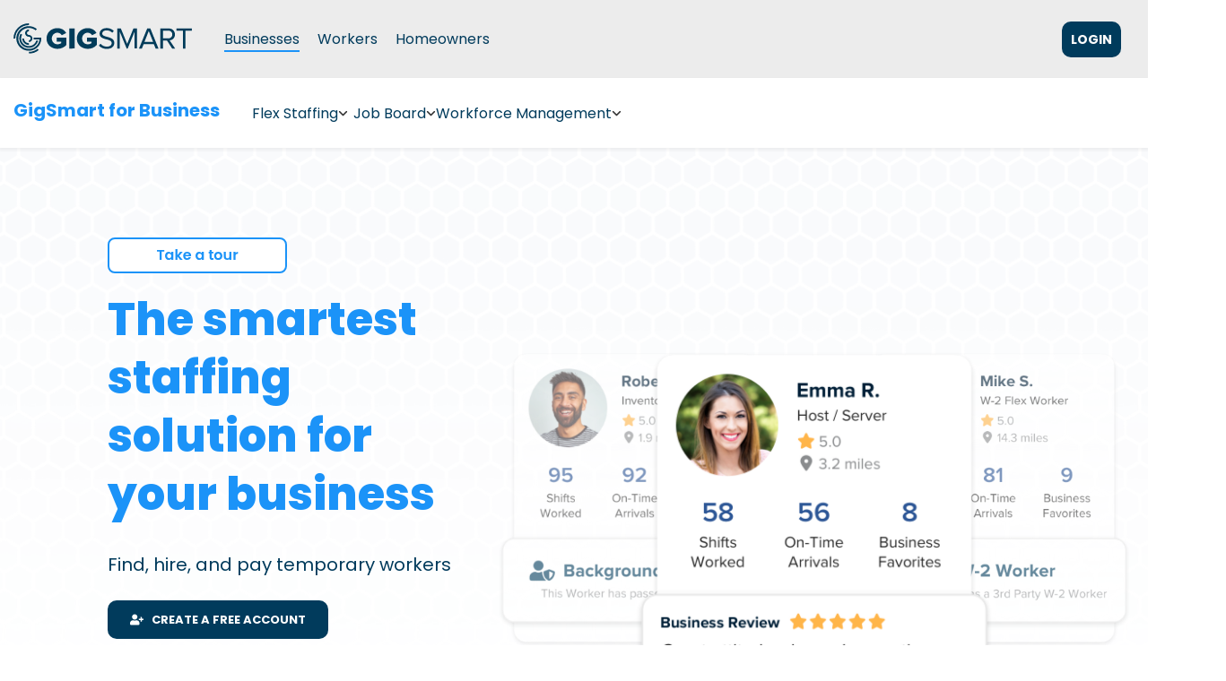

--- FILE ---
content_type: text/html; charset=UTF-8
request_url: https://gigsmart.com/business
body_size: 50730
content:
<!doctype html><html lang="en"><head>
    <meta charset="utf-8">
    <title>GigSmart for Business</title>
    <link rel="shortcut icon" href="https://gigsmart.com/hubfs/GigSmart_November2019%20Theme/Images/favicon-32x32.png">
    <meta name="description" content="Discover GigSmart for Business, the efficient platform to find, hire, and pay temporary workers nationwide, streamlining your staffing process with ease and flexibility.">
    <meta name="viewport" content="width=device-width, initial-scale=1">
    
    
    
    
    
<meta name="viewport" content="width=device-width, initial-scale=1">

    <script src="/hs/hsstatic/jquery-libs/static-1.1/jquery/jquery-1.7.1.js"></script>
<script>hsjQuery = window['jQuery'];</script>
    <meta property="og:description" content="Discover GigSmart for Business, the efficient platform to find, hire, and pay temporary workers nationwide, streamlining your staffing process with ease and flexibility.">
    <meta property="og:title" content="GigSmart for Business">
    <meta name="twitter:description" content="Discover GigSmart for Business, the efficient platform to find, hire, and pay temporary workers nationwide, streamlining your staffing process with ease and flexibility.">
    <meta name="twitter:title" content="GigSmart for Business">

    

    
    <style>
a.cta_button{-moz-box-sizing:content-box !important;-webkit-box-sizing:content-box !important;box-sizing:content-box !important;vertical-align:middle}.hs-breadcrumb-menu{list-style-type:none;margin:0px 0px 0px 0px;padding:0px 0px 0px 0px}.hs-breadcrumb-menu-item{float:left;padding:10px 0px 10px 10px}.hs-breadcrumb-menu-divider:before{content:'›';padding-left:10px}.hs-featured-image-link{border:0}.hs-featured-image{float:right;margin:0 0 20px 20px;max-width:50%}@media (max-width: 568px){.hs-featured-image{float:none;margin:0;width:100%;max-width:100%}}.hs-screen-reader-text{clip:rect(1px, 1px, 1px, 1px);height:1px;overflow:hidden;position:absolute !important;width:1px}
</style>

<link rel="stylesheet" href="https://gigsmart.com/hubfs/hub_generated/template_assets/1/190804209275/1764193802247/template_main-head.min.css">
<link class="hs-async-css" rel="preload" href="https://gigsmart.com/hubfs/hub_generated/template_assets/1/190806967376/1764193795653/template_main-foot.min.css" as="style" onload="this.onload=null;this.rel='stylesheet'">
<noscript><link rel="stylesheet" href="https://gigsmart.com/hubfs/hub_generated/template_assets/1/190806967376/1764193795653/template_main-foot.min.css"></noscript>
<link rel="stylesheet" href="https://gigsmart.com/hubfs/hub_generated/template_assets/1/190844800531/1763667302992/template_child.min.css">

<style>
  
 .hhs-top-bar .hs-menu-wrapper.hs-menu-flow-horizontal>ul li a {
	max-width: none !important;
	vertical-align: bottom;
  padding: 5px 0;
  position: relative;
}

.hhs-top-bar .mega-menu .hs-menu-wrapper > ul > li > ul:before {
	content: '';  
}

.hhs-top-bar .hs-menu-wrapper.hs-menu-flow-horizontal>ul li.hs-item-has-children>a {
  display:flex;
  align-items:center;
}

.hs-menu-wrapper.hs-menu-flow-horizontal>ul li.hs-item-has-children>a svg {
  margin-left:4px !important;
  width: 10px;
}

.hhs-top-bar .hs-menu-wrapper.hs-menu-flow-horizontal>ul li.hs-menu-depth-1 {
 position: relative; 
}

.hhs-top-bar .hs-menu-wrapper.hs-menu-flow-horizontal>ul li.hs-menu-depth-1:hover:after {
 width: 100%;
}

.hhs-top-bar .hs-menu-wrapper.hs-menu-flow-horizontal>ul li.hs-menu-depth-1.active:after,
.hhs-top-bar .hs-menu-wrapper.hs-menu-flow-horizontal>ul li.hs-menu-depth-1.active-branch:after,
.hhs-top-bar .hs-menu-wrapper.hs-menu-flow-horizontal>ul li.hs-menu-depth-1:after {
    content: '';
    position: absolute;
    left: 0px;
    bottom: 4px;
    width: 0;
    height: 2px;
    transition: width 220ms ease-in;
}
.hhs-top-bar .hs-menu-wrapper.hs-menu-flow-horizontal>ul li.hs-menu-depth-1.active:after,
.hhs-top-bar .hs-menu-wrapper.hs-menu-flow-horizontal>ul li.hs-menu-depth-1.active-branch:after{
 width: 100%;
}

.hhs-top-bar .hs-menu-wrapper.hs-menu-flow-horizontal .mega-menu ul li.hs-menu-depth-1:after {
 height: 0; 
}



.hhs-menu-toggle {
	padding-left: 1em;
	display: flex;
	z-index: 1001;
}

.hhs-side-menu .hhs-menu-toggle {
  text-align: right;
  float: right;
  margin-right: 15px;
}

.hhs-side-menu.is-open .hhs-menu-toggle {
  display: block;
}

.hhs-side-menu .hhs-menu-toggle button {
  position: relative;
}

.hamburger-icon {
	width: 1.6em;
	height: 1em;
	position: relative;
	display: block;
	margin: auto;
}
.hamburger-icon .line {
	display: block;
	background: #666;
	width: 1.6em;
	height: 3px;
	position: absolute;
	left: 0;
	border-radius: 0.025em;
	transition: all 0.4s;
	border-radius: 1em;
}
.hamburger-icon .line.line-1 {
	top: 0;
}
.hamburger-icon .line.line-2 {
	top: 50%;
}
.hamburger-icon .line.line-3 {
	top: 100%;
}


.hamburger-icon.active .line-1 {
	transform: translateY(0.75em) translateX(0) rotate(45deg);
}
.hamburger-icon.active .line-2 {
	opacity: 0;
}
.hamburger-icon.active .line-3 {
	transform: translateY(-0.25em) translateX(0) rotate(-45deg);
}

.hhs-side-menu__mobile-controls {
	padding-right: 1em;
  margin-bottom: 0em;
  float: left;
}

.hhs-nav-grid {
	display: flex;
	align-items: center;
}

.hhs-nav-grid__extras {
	display: flex;
}



.hs-search-field {
	position: relative;
	width: 1px;
  z-index: 1000000;
}

.hs-search-field__bar {
	left: 0;
	max-width: 0;
	overflow: hidden;
	transition: all 0.125s ease-in-out;
  height: 100%;
}

.hs-search-field__bar form {
 height: 100%; 
}

.hs-search-field.is-open .hs-search-field__bar {
	width: 40vw;
	max-width: 40vw;
	left: -40vw;
  position: absolute;
}

.hhs-top-bar .hs-search-field__bar .hs-search-field__input {
	border: 0;
	border: 1px solid #ccc;
	position: relative;
	z-index: 1000;
  -webkit-border-radius: 3px 3px 3px 3px;
  border-radius: 3px 3px 3px 3px;
  padding: 5px 8px !important;
  height: 100%;
}

.top-bar-search {
	border: 0;
	background: none;
	padding: 4px;
	display: inline-block;
	margin-top: 0px;
	cursor: pointer;
  margin-right: 5px;
  display: flex;
  align-items: center;
}

  .top-bar-search svg {
   height: 18px;
    width: 18px;
  }
  
.hhs-side-menu .top-bar-search {
  position: absolute;
  top: 2px;
  right: 52px;
}

.hhs-side-menu__controls .hhs-lang-switch .globe_class:before,
.hhs-side-menu .fas {
 font-size: 20px; 
}

.hhs-menu-button {
	border: 0;
	background: none;
	display: inline-block;
	cursor: pointer;
}

@media (max-width: 575px) {
  .hhs-menu-button {
    vertical-align: super;
  }
}

.sc-site-header__menu .hs-menu-children-wrapper {
	padding: 0.33em 0 !important;
}

.sc-site-header__menu .hs-menu-item.hs-menu-depth-2 {
	width: 100%;
}

.hhs-top-bar .hs-menu-wrapper.hs-menu-flow-horizontal>ul li.hs-item-has-children ul.hs-menu-children-wrapper li a {
 padding: 10px 0px; 
}

.hhs-lang-switch .lang_list_class li a {
 padding: 10px; 
}


.hs-menu-wrapper.hs-menu-flow-horizontal>ul li.hs-item-has-children ul.hs-menu-children-wrapper {
 visibility: hidden;
  opacity: 0;
}



.hhs-side-menu .hhs-lang-switch .globe_class:before {
	color: #000; 
}

.hhs-side-menu {
	position: fixed;
	max-height: 100vh; 
	top: 0;
	bottom: 0;
	background-color: #fff;
	padding-top: 1em;
	z-index: 100001;
	overflow-y: auto;
	right: -100%;
	transition: all 0.5s ease-in-out;
}

.page-editor .hhs-side-menu {
	height: 0px; 
}

.hhs-side-menu.is-open {
	right: 0;
}

.body-wrapper.nav-is-open  {
	overflow-y: hidden;
}

.body-wrapper::after {
	content: '';
	position: absolute;
	top: 0;
	right: 0;
	bottom: 0;
	left: 100%;
	opacity: 0;
	pointer-events: none;
	z-index: 1000;
	transition: all 0.33s ease-in-out;
}

.body-wrapper.nav-is-open::after {
	left: 0;
	opacity: 1;
}

.hhs-side-menu__ctas {
	padding: 1.88em 2em 0em;
}

.hhs-side-menu__form {
	padding: 0em 2em 0em;
}
.hhs-side-menu__text {
	padding: 0em 2em 0em;
}

.hhs-side-menu__text.text-above {
 padding-top: 2em; 
}

.hhs-side-menu__ctas .hhs-header-cta {
	float: left;
	margin: 0 1em 0 0;
}
.hhs-side-menu__ctas .hhs-header-cta a {
 margin-bottom: 15px; 
}

.hs-menu-flow-vertical .hhs-nav-links {
	display: block;
}

.hs-menu-wrapper.hs-menu-flow-vertical>ul li a {
	padding: 0.2em 0 !important;
	max-width: 100%;
	width: 100%;
  overflow: visible;
}

.hhs-side-menu__mobile {
	padding: 1em 2.25em 0 2em;
}

.hhs-side-menu__mobile .sc-site-header__menu {
	padding-bottom: 1em;
	border-bottom: 1px solid rgba(125,125,125, 0.42);
}

.hhs-nav-links {
	margin: 0 !important;
  vertical-align: bottom;
}

.hs-menu-wrapper.hs-menu-flow-vertical>ul li.hs-item-has-children ul.hs-menu-children-wrapper {
	font-size: 0.88em;
	display: block;
	visibility: visible;
	opacity: 1;
	position: static;
	background: none;
	padding-left: 1.33em !important;
	padding-top: 0 !important;
}

.hhs-side-menu .hs-menu-flow-vertical>ul li.hs-item-has-children ul.hs-menu-children-wrapper {
	max-height: 0;
	overflow: hidden;
  opacity: 0;
	transition: none;
  -webkit-transition: none;
  background-color: transparent !important;
}

.hhs-side-menu .hs-menu-flow-vertical>ul li.hs-item-has-children ul.hs-menu-children-wrapper.is-open {
	max-height: 100%;
  opacity: 1;
	transition: none ;
  -webkit-transition: none;
  margin-top: 15px;
}

.fa-caret-right::after {
	content: '\f0da';
}

.hhs-sidebar-nav-toggle {
  display: inline-block;
	border: 0;
	background: none;
	font-size: 1rem;
	padding: 0.25rem 0.66rem 0.25rem;
	line-height: 1;
  width: 48px;
  height: 48px;
  position: absolute;
  right: 0;
  top: -10px;
	-webkit-transition: all 300ms ease-in-out;
	-moz-transition: all 300ms ease-in-out;
	-ms-transition: all 300ms ease-in-out;
	-o-transition: all 300ms ease-in-out;
	transition: all 300ms ease-in-out;
}

.hhs-sidebar-nav-toggle.is-open > * {
	transform: rotate(45deg);
	-webkit-transition: all 300ms ease-in-out;
	-moz-transition: all 300ms ease-in-out;
	-ms-transition: all 300ms ease-in-out;
	-o-transition: all 300ms ease-in-out;
	transition: all 300ms ease-in-out;
}

.hhs-side-menu__extras {
	padding: 0.66em 2em;
}
.hhs-side-menu__extras .hs-menu-item {
	width: 100%;
}

.hhs-side-menu__extras .hs-menu-wrapper.hs-menu-flow-horizontal>ul li a {
	width: 100%;
	padding: 0.25em 0;
  overflow: visible;
}

.hhs-top-bar .hs-menu-wrapper.hs-menu-flow-horizontal>ul li.hs-item-has-children ul.hs-menu-children-wrapper {
  max-width: 250px;
  width: max-content;
  line-height: 1;
  -webkit-box-shadow: 0 0 4px 4px rgba(0,0,0,0.05);
  box-shadow: 0 0 4px 4px rgba(0,0,0,0.05);
}

.hs-menu-wrapper.hs-menu-flow-horizontal .mega-menu ul li.hs-item-has-children ul.hs-menu-children-wrapper {
  -webkit-box-shadow: 0 0 0px 0px rgba(0,0,0,0.0);
  box-shadow: 0 0 0px 0px rgba(0,0,0,0.0);
}

.hhs-top-bar .hs-menu-wrapper.hs-menu-flow-horizontal>ul li.hs-item-has-children ul.hs-menu-children-wrapper li a {
  line-height: 1;
  width: auto !important;
  padding: 10px 20px 10px 10px;
}

.hhs-side-menu__extras .hs-menu-wrapper.hs-menu-flow-horizontal>ul li.hs-item-has-children ul.hs-menu-children-wrapper {
  visibility: visible;
  opacity: 1;
  position: static;
}
.hhs-side-menu__extras .hs-menu-wrapper.hs-menu-flow-horizontal>ul li.hs-item-has-children ul.hs-menu-children-wrapper a {
 text-indent: 10px; 
}
.hhs-side-menu__extras .hs-menu-wrapper.hs-menu-flow-horizontal>ul li.hs-item-has-children ul.hs-menu-children-wrapper li li a {
 text-indent: 20px; 
}
  

body.user-is-tabbing .hs-menu-item.hs-menu-depth-1:focus-within > .hs-menu-children-wrapper {
  opacity: 1;
  visibility: visible;
}


body.user-is-tabbing .hs-menu-item.hs-menu-depth-2:focus-within > .hs-menu-children-wrapper {
  opacity: 1;
  visibility: visible;
}


body.user-is-tabbing .hs-menu-item.hs-menu-depth-3:focus-within > .hs-menu-children-wrapper {
  opacity: 1;
  visibility: visible;
}

.hhs-side-menu .hs-menu-wrapper.hs-menu-flow-horizontal>ul li.hs-item-has-children>a:after {
  content: '' !important;
}

@media (min-width: 510px) {
	.hhs-side-menu__mobile-controls {
		display: none;
	}
}


@media (max-width: 509px) {
	.hhs-nav-grid__extras .top-bar-search,
	.hhs-nav-grid__extras .hhs-lang-switch {
		display: none;
	}
}

.hhs-side-menu .sc-site-header__menu.hs-menu-flow-vertical {
	overflow: initial;
	height: auto;
}

.hhs-side-menu span {
	display: inline;
}

.hhs-side-menu__controls {
	position: relative; 
  width: 100%;
  z-index: 100000;
  margin: 0em 0 0 auto;
}


.hhs-side-menu__controls .hs-search-field .hs-search-field__bar {
 width: 0px;
  display: none;
}

.hhs-side-menu__controls .hs-search-field.is-open .hs-search-field__bar {
	width: 14.5em;
	max-width: 14.5em;
  top: -3px;
	left: 2em;
  display: block;
  position: absolute;
  height: 100px;
}

.hhs-side-menu__controls .hs-search-field {
	z-index: 1000; 
}

.hhs-side-menu__controls .hs-search-field input {
	padding: 8px;
  font-size: 16px;
  border: 1px solid #dddddd;
  -webkit-border-radius: 3px;
  border-radius: 3px;
  outline: none;
  box-shadow: none;
}

.hhs-side-menu .hs-menu-wrapper.hs-menu-flow-vertical li a {
  white-space: inherit;
}

.hhs-side-menu__footer {
	padding: 2em;
	text-align: right;
}

.hhs-side-menu__footer i {
	font-size: 18px;
	padding: 5px;
}
.hhs-side-menu__footer i span {
	display: none;
}


.hhs-side-menu__footer svg {
	width: 28px;
  height: 28px;
	padding: 5px;
}


.hhs-side-menu {
	display: flex;
	flex-direction: column;
}



.hhs-top-bar div.hs_cos_wrapper_type_cta {
	display: inline; 
}



.mega-menu {
	left: 0; 
	position: fixed;
	width: 100%;
	padding:15px;
	z-index: 10000;
	box-shadow: 0 4px 5px 0 rgba(0,0,0,0.1);
}

.mega-menu {
	opacity: 0; 
	pointer-events: none; 
	transition: opacity .2s ease-in-out,
				max-height .8s ease-in-out,
				padding .2s ease-in-out;
  transition-delay: 300ms;
	max-height: 0;
	padding: 0;
  cursor: default;
  box-sizing: border-box;
  background-clip: padding-box;
}
.mega-menu.active {
	opacity: 1;
	visibility: visible; 
	pointer-events: inherit;
	max-height: 10000px;
	padding: 50px 0; 
}

.mega-menu::before {
	content: '';
	width: 100%;
	display: block;
	background: transparent;
	position: absolute;
  pointer-events: auto;
}

.mega-menu.mega-scrolled {
	top: 55px; 
}


.side-bar-nav {
	height:680px;
	overflow-y: scroll;
}

.side-bar-nav .hs-menu-wrapper.hs-menu-flow-vertical.flyouts>ul li.hs-item-has-children ul.hs-menu-children-wrapper,
.mega-menu .hs-menu-wrapper.hs-menu-flow-vertical.flyouts>ul li.hs-item-has-children ul.hs-menu-children-wrapper {
	left: auto;
	top: auto;
	visibility: visible;
	opacity: 1;
	position: static; 
}

.mega-menu .hs-menu-wrapper.hs-menu-flow-vertical > ul {
	margin-bottom: 0px; 
}

.mega-menu .hs-menu-wrapper.hs-menu-flow-vertical>ul li a,
.mega-menu .widget-type-post_listing ul li a{
	padding: 2px 0px !important;
	width: auto !important;
	white-space: normal;
	text-indent: inherit;
}

.mega-menu .key-menu .hs-menu-wrapper.hs-menu-flow-vertical>ul li:first-child a {
	padding: 0px 0px !important;
	width: auto !important;
}


.mega-menu .hs-menu-wrapper.hs-menu-flow-vertical > ul li.hs-menu-depth-2 > a {
	font-size: .9em;
	padding-left: 5px;
}

.hhs-top-bar .mega-menu .hs-menu-wrapper.hs-menu-flow-horizontal>ul li{
 margin-top: 5px;
 margin-bottom: 5px;
}

.custom-menu-primary .mega-menu .hs-menu-wrapper>ul,
.custom-menu-primary .mega-menu .hs-menu-wrapper>ul ul,
.custom-menu-primary .mega-menu .widget-type-post_listing ul,
.custom-menu-primary .mega-menu .widget-type-post_listing ul ul{
	-webkit-box-shadow: none;
	box-shadow: none;
	background: transparent !important;
}

.custom-menu-primary .hs-menu-wrapper > ul ul,
.custom-menu-primary .mega-menu .key-menu .hs-menu-wrapper>ul,
.custom-menu-primary .mega-menu .key-menu .hs-menu-wrapper>ul ul {
	padding: 0px; 
}

.custom-menu-primary .mega-menu .hs-menu-wrapper>ul ul {
	min-width: 170px !important;
}

.custom-menu-primary .hs-menu-wrapper .mega-menu > ul > li,
.custom-menu-primary .mega-menu .hs-menu-wrapper>ul>li,
.hhs-header-menu .hs-menu-wrapper.hs-menu-flow-horizontal .mega-menu .hs-menu-flow-vertical ul li a,
.hhs-header-menu .hs-menu-wrapper.hs-menu-flow-horizontal .mega-menu .widget-type-post_listing ul li a{
	text-transform: none !important;
	font-weight: normal !important;
	display: block;
	clear: both;
}

.hhs-top-bar .mega-nav-con .hs-menu-wrapper.hs-menu-flow-horizontal>ul li a {
	padding-bottom: 5px;
}

.hhs-header-menu .hs-menu-wrapper.hs-menu-flow-horizontal .mega-menu .key-menu.hs-menu-flow-vertical ul li:first-child a {
	line-height: 1em; 
}

.custom-menu-primary .mega-menu .hs-menu-wrapper > ul > li, 
.custom-menu-primary .hs-menu-wrapper .mega-menu > ul > li {
	margin-left: 0px !important;
}

.custom-menu-primary .mega-menu .hs-menu-wrapper>ul ul {
	padding: 0px 0  10px 10px !important; 
}

.hhs-header-menu .hs-menu-wrapper.hs-menu-flow-horizontal .mega-menu>ul li a {
	font-weight: normal !important; 
}

.custom-menu-primary .hs-menu-wrapper .mega-menu ul>li>ul:before,
.hs-menu-wrapper.hs-menu-flow-horizontal .mega-menu ul li.hs-item-has-children>a:after {
	display: none !important; 
}

.custom-menu-primary .mega-menu .hs-menu-wrapper > ul li a:hover {
	background-color: transparent !important; 
}

.custom-menu-primary .mega-menu .hs-menu-wrapper > ul {
	float: none !important; 
}

.hs-menu-wrapper.hs-menu-flow-horizontal .mega-menu ul li.hs-item-has-children ul.hs-menu-children-wrapper {
	display: block;
	opacity: 1;
	visibility: visible;
	position: static;
}


.mega-text-con {
	white-space: normal; 
}
.mega-text-con ul {
	padding-left: 20px !important; 
}
.mega-text-con li {
	list-style-type: disc; 
	width: 100%;
}

.custom-menu-primary .hs-menu-wrapper > ul .mega-menu ul {
	background: transparent !important; 
	box-shadow: none !important;
	-webkit-box-shadow: none !important;
}
  


@media (max-width: 922px){
	.mega-menu.active {
		display: none !important;
		opacity: 0;
	}
	.hhs-header-menu .hs-menu-wrapper.hs-menu-flow-horizontal>ul li a span {
		padding: 0px !important; 
	}
	.header-container-wrapper .container-fluid .mega-menu {display: none !important;}
	.header-container-wrapper .container-fluid .row-fluid .mega-menu,
	.custom-menu-primary .mega-menu {
		display: none;
		opacity: 0;
		visibility: hidden;
	}
}

.mega-nav-con .hs-menu-item {
	width: 100%;
}

.mega-nav-con .hs-menu-wrapper.hs-menu-flow-horizontal>ul li.hs-item-has-children ul.hs-menu-children-wrapper {
	display: block;
	width: 100%;
	visibility: visible;
	opacity: 1;
	position: static;
	background: none;
	padding-left: 0.33em !important;
}

.mega-nav-con .hs-menu-wrapper.hs-menu-flow-horizontal>ul li a {
	padding: 0.33em 0;
}

[class^=mega-drop].loaded::before {
 display: block;
   width: 20px;
  height: 20px;
  position: absolute;
  right: -20px;
  top: 0;
}

.hs-menu-wrapper.hs-menu-flow-horizontal>ul li.hs-item-has-children>a .mega-menu svg {
 width: auto !important; 
}



.hhs-nav {
	padding-right: 0 !important;
	padding-left: 0 !important;
}


.hhs-alt-nav .hhs-header-logo .logo-sticky,
.hhs-header-logo .logo-standard {
	display: block;
}

.hhs-alt-nav .hhs-header-logo .logo-standard,
.hhs-header-logo .logo-sticky {
	display: none;
}
.sticky-menu .hhs-header-logo .logo-standard {
	display: none;
}
.sticky-menu .hhs-header-logo .logo-sticky {
	display: block;
}

.hhs-header-logo,
.hhs-nav-opt-items {
	display: table-cell;
	vertical-align: middle;
}

.hhs-header-logo {
	position: relative;
	z-index: 10;
}

.hhs-header-menu {
	float: right !important;
}



 
 .hhs-lang-switch {
   float: right;
 }

.hhs-lang-switch span {
  display: flex;
  height: 100%;
}
 
 .hhs-lang-switch .lang_switcher_class {
   padding: 7px 10px;
   display: flex;
   align-items:center;
 }
 
 .hhs-lang-switch .globe_class {
   background-image: none !important;
   -webkit-font-smoothing: antialiased;
   display: inline-block;
   font-style: normal;
   font-variant: normal;
   text-rendering: auto;
   line-height: 1;
   font-weight: 900;
 }


.hhs-side-menu__controls .hhs-lang-switch {
	position: absolute;
	top: 5px;
	right: 100px;
}

.hhs-side-menu__controls .hhs-lang-switch .lang_switcher_class {
	padding: 0px;
	margin-top: 0;
}

 
 .hhs-lang-switch .lang_list_class {
   text-align: left;
   border: none;
   top: 35px;
   left: -10px;
   padding-top: 0px !important;
   -webkit-box-shadow: 0 0 5px 0px rgba(0,0,0,0.1);
   box-shadow: 0 0 5px 0px rgba(0,0,0,0.1);
   min-width: 100px;
   width: max-content;
 }

.hhs-side-menu .hhs-lang-switch .lang_list_class {
   top: 30px;
  z-index: 1000;
}
 
 .hhs-lang-switch .lang_list_class:before {
    border: none;
   width: 100% !important;
   height: 15px !important;
   background-color: transparent;
   margin-left: auto;
   left: auto;
 }
 .hhs-lang-switch .lang_list_class:after {
   border: 5px solid transparent;
   left: 85px;
   top: -10px;
 }
 .hhs-side-menu .hhs-lang-switch .lang_list_class:after {
   left: 76px;
 }



 .hhs-lang-switch .lang_list_class li:first-child,
 .hhs-lang-switch .lang_list_class li{
   border: none !important; 
 }
 .hhs-lang-switch .lang_list_class li:first-child {
   padding-top: 10px; 
 }
 
 .hhs-lang-switch .lang_list_class li:last-child {
   padding-bottom: 10px; 
 }
 
 .hhs-lang-switch .lang_list_class li {
   padding: 0px; 
   margin-bottom: 0px;
 }
 

.hhs-lang-switch .lang_list_class li a {
  display: block;
}

.hhs-lang-switch,
.hhs-header-search,
.hhs-header-cta {
	float: right;
	margin-left: 15px;
	z-index: 1000;
	position: relative;
  display: flex;
}
  
.hhs-head-cta-1 {
  margin-right: 15px;
}

.hhs-lang-switch a,
.hhs-header-search a{
	padding: 10px 5px;
	display: block;
}

.hhs-header-search a i {
	vertical-align: bottom;
}

.hhs-lang-switch .globe_class svg {
	vertical-align: middle;
}


.hhs-header-mod .hs-menu-wrapper.hs-menu-flow-horizontal > ul li.hs-item-has-children ul.hs-menu-children-wrapper li {
	width: 100%;
	display: block;
	clear: both;
}

.hhs-header-hat {
	position: relative;
	z-index: 1000;
}


.hhs-header-hat .col-12 {
	padding-left: 0px;
	padding-right: 0px;
}

.hhs-header-hat .col-12 * {
 margin-bottom: 0px; 
}

.hhs-hat-menu .hs-menu-wrapper.hs-menu-flow-horizontal>ul {
	float: right;
}
.hhs-header-menu .hs-menu-wrapper.hs-menu-flow-horizontal>ul li a span {
	padding: 10px 0;
}



.hhs-header-menu .hs-menu-wrapper.hs-menu-flow-horizontal>ul li .mega-menu a {
	color: #555555 !important;
	padding: 5px;
	text-transform: none;
}

.hhs-top-bar .hs-menu-wrapper.hs-menu-flow-horizontal>ul li .mega-menu a {
  white-space: normal !important;
}

.hs-menu-wrapper.hs-menu-flow-horizontal .mega-menu ul li.hs-item-has-children ul.hs-menu-children-wrapper {
	display: block;
	opacity: 1;
	visibility: visible;
	position: static;
}

.mega-text-con {
	white-space: normal; 
}
.mega-text-con ul {
	padding-left: 20px !important; 
}
.mega-text-con li {
	list-style-type: disc; 
	width: 100%;
}

.custom-menu-primary .hs-menu-wrapper > ul .mega-menu ul {
	background: transparent !important; 
	box-shadow: none !important;
	-webkit-box-shadow: none !important;
}



.hhs-hat-menu .hs-menu-wrapper.hs-menu-flow-horizontal>ul {
	margin-right: 0px;
}

.hhs-hat-menu .hs-menu-wrapper.hs-menu-flow-horizontal>ul li a {
	max-width: none;
	overflow: visible;
}




.custom-menu-primary .hs-menu-wrapper {
	overflow: visible !important;
}

.custom-menu-primary .hs-menu-wrapper > ul{
	float: right;
}

.custom-menu-primary .hs-menu-wrapper > ul > li{
	font-weight: normal;
	margin-left: 0px !important;
	margin-bottom: 0px;
}

.custom-menu-primary .hs-menu-wrapper > ul > li > a{
	padding: 10px 15px;
	position: relative;
	display: block;
}

.custom-menu-primary a:hover {
	color: #000000;
}


.hs-menu-children-wrapper .hs-menu-item.active,
.custom-menu-primary .hs-menu-wrapper .hs-menu-children-wrapper li.active a:hover,
.sticky-menu .hs-menu-item.active,
.sticky-menu .custom-menu-primary .hs-menu-wrapper > ul li.active a:hover{
	background-color: transparent !important;
	cursor: default !important;
}
  

.sticky-menu {
	visibility: hidden;
	-webkit-transform: translateY(-100%);
	-ms-transform: translateY(-100%);
	-o-transform: translateY(-100%);
	transform: translateY(-100%);
	-webkit-transition: all .3s ease;
	-o-transition: all .3s ease;
	transition: all .3s ease;
	opacity: 0;
	-webkit-box-shadow: 0 2px 3px 1px rgba(0,0,0,.1);
	box-shadow: 0 2px 3px 1px rgba(0,0,0,.1);
}

.sticky-menu.active {
	z-index: 999;
	position: fixed;
	top: 0;
	left: 0;
	right: 0;
	visibility: visible;
	-webkit-transform: translateY(0);
	-ms-transform: translateY(0);
	-o-transform: translateY(0);
	transform: translateY(0);
	transition: all .3s ease;
	opacity: 1;
}


.sticky-menu .widget-type-logo img {
	height: 35px !important;
	width: auto !important;
	margin: 10px 0;
}

.hhs-header.sticky-menu.active {
	padding: 5px 0px !important;
}

.custom-menu-primary.js-enabled .hamburger {
	display: none;
}

@media (max-width: 922px){
	.sticky-menu.active {
		position: static !important;
	}
	.sticky-menu .widget-type-cta {
		display: none;
	}
	.sticky-menu .widget-type-logo img {
		margin: 0;
	}
	.sticky-menu .page-center {
		padding: 0 10px !important;
	}
	.hhs-nav {
		position: relative;
	}
	.hhs-nav-opt-items {
		padding-right: 40px;
	}
	.custom-menu-primary.js-enabled {
		float: none;
		position: absolute;
		top: 0px;
		left: 0px;
	}
	.custom-menu-primary .hs-menu-wrapper,
	.custom-menu-primary.js-enabled .hs-menu-wrapper,
	.custom-menu-primary.js-enabled .hs-menu-children-wrapper{
		display: none;
	}
	.custom-menu-primary.js-enabled .hamburger {
		display: inline-block;
	}
	.hhs-header-menu .hs-menu-wrapper.hs-menu-flow-horizontal>ul li a {
		padding: 0px 15px;
	}
	.hhs-header-logo {
		position: relative;
		z-index: 1000;
	}
	.custom-menu-primary.js-enabled .hs-menu-wrapper > ul > li{
		margin-left: 0px !important;
	}
	.hamburger {
		padding-top: 10px; 
	}
}

@media (max-width: 575px){
	nav {
		transition: height 0.5s ease-in-out;
	}
	.hhs-header-mod .hhs-nav {
		padding-top: 25px; 
	}
	.custom-menu-primary.js-enabled {
		top: 20px; 
	}
	.hhs-hat-menu {
		position: relative;
	}
	.hhs-hat-menu .hs-menu-wrapper.hs-menu-flow-horizontal>ul li a {
		text-align: center !important;
		padding: 0 !important;
	}
	.hhs-hat-menu .hs-menu-wrapper.hs-menu-flow-horizontal ul li li a {
		padding: 2px 10px !important;
	}
	.hhs-hat-menu .hhs-header-search a {
		padding: 5px 0px 5px 10px;
	}

	.hhs-hat-menu .hs-menu-wrapper.hs-menu-flow-horizontal>ul,
	.hhs-hat-menu > ul {
		width: 100% !important;
		margin: 0px auto !important;
		float: none !important;
    text-align: center;
	}
  
  .hhs-hat-menu .hs-menu-wrapper.hs-menu-flow-horizontal>ul li.hs-menu-depth-1 {
   display: inline-block;
    text-align: center;
    padding: 0 5px;
  }
  .hhs-hat-menu .hs-menu-children-wrapper:before {
   text-align: left; 
  }
}


  
  
  
  .hhs-top-bar {
    background-color: rgba(236, 236, 236, 1);
    padding: 10px 0;
    
  }
  .hhs-top-bar.sticky-menu.active {
    padding: 5px 0; 
  }
  
  @media (min-width: 992px) {
    
  }
  
  
  
  .hhs-top-bar.hhs-alt-nav .logo-sticky,
  .logo-standard  {
    max-width: 200px;
    float: left;
  }
  
  .hhs-top-bar.hhs-alt-nav.sticky-menu.active .logo-sticky,
  .logo-sticky  {
    max-width: 200px;
    float: left;
  }
  
  .hhs-header-logo {
    padding-top:  0px;
  }
  
  
  .hhs-nav-grid__menu {
    
      margin-right: auto;
      margin-left: 25px;
    
  }
  
  .hhs-top-bar .hs-menu-wrapper.hs-menu-flow-horizontal>ul li a,
  .hs-menu-wrapper.hs-menu-flow-horizontal ul.hhs-nav-links .hs-menu-item a {
    color: rgba(0, 59, 92, 1.0);
  }
  
  
  .hhs-top-bar .hs-menu-wrapper.hs-menu-flow-horizontal>ul li {
    margin: 15px 10px;
  }
  
  .hhs-top-bar .hs-menu-wrapper.hs-menu-flow-horizontal>ul li a:hover,
  .hs-menu-wrapper.hs-menu-flow-horizontal ul.hhs-nav-links .hs-menu-item a:hover,
  .hhs-top-bar .hs-menu-wrapper.hs-menu-flow-horizontal>ul li a:hover{
    color: rgba(27, 147, 248, 1.0);
  } 
  
  .hhs-top-bar .hs-menu-wrapper.hs-menu-flow-horizontal>ul li a svg,
  .hhs-header-search a svg,
  .hhs-lang-switch svg,
  .top-bar-search svg{
    fill: rgba(0, 59, 92, 1);
  }
  .hhs-top-bar .hs-menu-wrapper.hs-menu-flow-horizontal>ul li a:hover svg {
   fill: rgba(27, 147, 248, 1.0); 
  }
  
  .hhs-top-bar .hs-menu-wrapper.hs-menu-flow-horizontal>ul li a svg {
    -webkit-transition: fill 400ms ease-in-out;
    -moz-transition: fill 400ms ease-in-out;
    -ms-transition: fill 400ms ease-in-out;
    -o-transition: fill 400ms ease-in-out;
    transition: fill 400ms ease-in-out;
  }
  .hhs-top-bar .hs-menu-wrapper.hs-menu-flow-horizontal>ul li li a svg {
    -moz-transform: rotate(-90deg);
    -webkit-transform: rotate(-90deg);
    -o-transform: rotate(-90deg);
    -ms-transform: rotate(-90deg);
    transform: rotate(-90deg);
    vertical-align: sub;
  }
  
  .hhs-top-bar .hs-menu-wrapper.hs-menu-flow-horizontal>ul li.hs-menu-depth-1.active:after,
  .hhs-top-bar .hs-menu-wrapper.hs-menu-flow-horizontal>ul li.hs-menu-depth-1:after {
    background-color: rgba(242, 245, 248, 1.0);
  }
  
  
  
  .hhs-lang-switch .globe_class svg{
    fill: rgba(0, 59, 92, 1);
  }
  
  .lang_list_class li {
     background: rgba(255, 255, 255, 1) !important;
  }
  
  .hhs-lang-switch .lang_list_class:after {
   border-bottom-color: rgba(255, 255, 255, 1) !important;
  }
  
  
 
  .hhs-hat-menu .hs-menu-children-wrapper,
  .sc-site-header__menu .hs-menu-children-wrapper {
    background-color: rgba(255, 255, 255, 1) !important;
  }
  
  .sc-site-header__menu .mega-menu .hs-menu-children-wrapper {
    background-color: transparent !important;
  }
  
  .hhs-hat-menu .hs-menu-children-wrapper:before,
  .hs-menu-wrapper.hs-menu-flow-horizontal>ul li.hs-item-has-children ul.hs-menu-children-wrapper:before {
     color: rgba(255, 255, 255, 1) !important;
  }
  
  .hhs-hat-menu .hs-menu-children-wrapper li a,
  .hhs-lang-switch .lang_list_class li a,
  .custom-menu-primary .hs-menu-wrapper > ul li a, 
  .hs-menu-wrapper.hs-menu-flow-horizontal > ul li.hs-item-has-children ul.hs-menu-children-wrapper li a,
  .hhs-lang-switch .lang_list_class li a {
    color: #003B5C;
    font-size: 14px !important;
  }
  
  .hhs-hat-menu .hs-menu-children-wrapper li a:hover,
  .hhs-lang-switch .lang_list_class li a:hover,
  .hs-menu-wrapper.hs-menu-flow-horizontal ul.hhs-nav-links .hs-menu-item.hs-menu-depth-2 a:hover,
  .hhs-top-bar .hs-menu-wrapper.hs-menu-flow-horizontal>ul li.hs-item-has-children ul.hs-menu-children-wrapper li a:hover{
   background-color: rgba(255, 255, 255, 1) !important;
  }
  
  .hhs-hat-menu .hs-menu-children-wrapper li a:hover,
  .hhs-lang-switch .lang_list_class li a:hover,
  .custom-menu-primary .hs-menu-wrapper > ul li.hs-item-has-children ul.hs-menu-children-wrapper li a:hover,
  .hs-menu-wrapper.hs-menu-flow-horizontal ul.hhs-nav-links .hs-menu-item.hs-menu-depth-2 a:hover,
  .hhs-top-bar .hs-menu-wrapper.hs-menu-flow-horizontal>ul li.hs-item-has-children ul.hs-menu-children-wrapper li a:hover{
   color: #1B93F8 !important;
  }
  
  .hhs-top-bar.hhs-alt-nav .hs-menu-wrapper.hs-menu-flow-horizontal>ul li.hs-menu-item.hs-menu-depth-2 a:hover svg {
    fill: #1B93F8 !important;
  }
  
  .custom-menu-primary .hs-menu-wrapper > ul li.hs-item-has-children ul.hs-menu-children-wrapper li.active a:hover {
    color: #003B5C !important;
  }
  
  .hhs-top-bar.hhs-alt-nav .hs-menu-wrapper.hs-menu-flow-horizontal ul.hhs-nav-links ul .hs-menu-item.sub-active > a,
  .hhs-top-bar .hs-menu-wrapper.hs-menu-flow-horizontal ul.hhs-nav-links ul .hs-menu-item.sub-active > a{
      background-color: rgba(255, 255, 255, 1) !important;
     color: #1B93F8 !important;
    }
    
  
  
  .hhs-top-bar.hhs-alt-nav.sticky-menu,
  .hhs-top-bar.sticky-menu,
  .hhs-top-bar.hhs-alt-nav{
    background-color: rgba(236, 236, 236, 1);
  }
  .sticky-menu.active {
    background-color: rgba(236, 236, 236, 1);
  }
  
  .hhs-top-bar.sticky-menu .hs-menu-wrapper.hs-menu-flow-horizontal>ul li a,
  .hhs-top-bar.hhs-alt-nav .hs-menu-wrapper.hs-menu-flow-horizontal>ul li a,
  .hhs-top-bar.hhs-alt-nav .hs-menu-wrapper.hs-menu-flow-horizontal ul.hhs-nav-links .hs-menu-item a,
  .sticky-menu .hs-menu-wrapper.hs-menu-flow-horizontal ul.hhs-nav-links li a,
  .sticky-menu .hhs-lang-switch .globe_class:before{
    color: rgba(0, 59, 92, 1.0);
  }
  
  .hhs-top-bar.hhs-alt-nav .hhs-lang-switch .globe_class svg {
     fill: rgba(0, 59, 92, 1.0);
  }
  
  .hhs-top-bar.sticky-menu .hs-menu-wrapper.hs-menu-flow-horizontal>ul li a svg,
  .sticky-menu .hhs-nav-grid__extras svg,
  .hhs-top-bar.hhs-alt-nav .hhs-header-search a svg {
    fill: rgba(0, 59, 92, 1.0);
  }
  
  .hhs-top-bar.hhs-alt-nav .hs-menu-wrapper.hs-menu-flow-horizontal ul.hhs-nav-links ul .hs-menu-item a {
    color: #003B5C;
  }
  
  .hhs-top-bar.sticky-menu .hs-menu-wrapper.hs-menu-flow-horizontal>ul li a:hover,
  .hhs-top-bar.hhs-alt-nav .hs-menu-wrapper.hs-menu-flow-horizontal>ul li a:hover,
  .hhs-top-bar.hhs-alt-nav .hhs-top-bar .hs-menu-wrapper.hs-menu-flow-horizontal .hs-menu-depth-1:first-child:hover,
  .hhs-top-bar.hhs-alt-nav .fas:hover,
  .sticky-menu .hhs-top-bar .hs-menu-wrapper.hs-menu-flow-horizontal .hs-menu-depth-1:first-child:hover,
  .sticky-menu .hs-menu-wrapper.hs-menu-flow-horizontal ul.hhs-nav-links li a:hover,
  .sticky-menu .hhs-header-search a i:hover{
    color: rgba(27, 147, 248, 1.0) !important;
  }
  .hhs-top-bar.sticky-menu .hs-menu-wrapper.hs-menu-flow-horizontal>ul li a:hover svg,
  .hhs-top-bar.hhs-alt-nav .hs-menu-wrapper.hs-menu-flow-horizontal>ul li a:hover svg {
   fill: rgba(27, 147, 248, 1.0) !important; 
  }
  
  
  
  .hhs-top-bar.hhs-alt-nav .hs-menu-wrapper.hs-menu-flow-horizontal>ul li a svg, 
  .hhs-top-bar.hhs-alt-nav .hhs-header-search a svg, 
  .hhs-top-bar.hhs-alt-nav .top-bar-search svg {
    fill: rgba(0, 59, 92, 1) !important;
  }
  
  
  .hhs-top-bar.hhs-alt-nav .hs-menu-wrapper.hs-menu-flow-horizontal>ul li.hs-menu-depth-1.active:after,
  .hhs-top-bar.hhs-alt-nav .hs-menu-wrapper.hs-menu-flow-horizontal>ul li.hs-menu-depth-1:after,
  .sticky-menu.hhs-top-bar .hs-menu-wrapper.hs-menu-flow-horizontal>ul li.hs-menu-depth-1.active:after,
  .sticky-menu.hhs-top-bar .hs-menu-wrapper.hs-menu-flow-horizontal>ul li.hs-menu-depth-1:after {
    background-color: rgba(27, 147, 248, 1.0);
  }
 
  
  
  .hhs-header-cta .cta-secondary,
  .hhs-header-cta .cta-tertiary,
  .hhs-header-cta .cta-primary,
  .hhs-header-cta .cta-four,
  .hhs-header-cta .cta-five{
    padding: 12px 10px !important;
    font-size: 14px !important;
    -webkit-box-shadow: none;
    box-shadow: none;
  }
  
   
   
  
  .hhs-side-menu {
   width:  400px;
  }
  
  .hhs-side-menu {
   background-color:  rgba(255, 255, 255, 1.0);
  }
  
  .body-wrapper::after {
    background-color:  rgba(0, 59, 92, 0.6);
  }
  
  
  
  .hamburger-icon .line {
    background: rgba(255, 255, 255, 1.0);
  }
  
  .hhs-top-bar.hhs-alt-nav .hamburger-icon .line,
  .sticky-menu .hamburger-icon .line {
    background: rgba(27, 147, 248, 1.0);
  }
  
  .hamburger-icon.active .line {
    background: rgba(27, 147, 248, 1.0);
  }
  .hhs-side-menu .top-bar-search svg,
  .hhs-side-menu .hhs-lang-switch .globe_class svg {
    fill: rgba(27, 147, 248, 1.0);
  }
  .hhs-side-menu .top-bar-search {
    padding: 4px;
  }
  .hhs-side-menu .top-bar-search svg {
   height: 20px;
    width: 20px;
  }
  
  
    .hhs-side-menu__controls .hhs-lang-switch {
      right: 70px !important;   
    }
  
  
  
  .hhs-side-menu .hhs-lang-switch .globe_class:before,
  .hhs-side-menu .fas{
    color: rgba(27, 147, 248, 1.0);
  }
  
  .hhs-top-bar .fas {
    fill: #003B5C;
  }
  
  .hhs-side-menu__footer a svg,
  .hhs-side-menu__footer a:visited svg {
    fill: #1B93F8;
  }
  
  .hhs-side-menu__footer a:hover svg,
  .hhs-side-menu__footer a:focus svg {
    fill: #2C5696;
  }
  
  
  
  .hhs-side-menu .hhs-side-menu__mobile li a {
    font-size: 18px;
    font-weight: nomral;
    color: rgba(0, 59, 92, 1.0);
  }
  
  .hhs-side-menu .hhs-side-menu__mobile li a:hover {
    color: rgba(27, 147, 248, 1.0);
  }
  
  .hhs-sidebar-nav-toggle svg {
    fill: rgba(27, 147, 248, 1.0);
  }
  
  
  
  .hhs-side-menu__extras .hs-menu-item a,
  .hhs-side-menu__extras .hs-menu-wrapper.hs-menu-flow-horizontal>ul li.hs-item-has-children ul.hs-menu-children-wrapper a {
    font-size: 14px;
    font-weight: nomral;
    color: rgba(0, 59, 92, 1);
  }
  
  .hhs-side-menu__extras .hs-menu-item a:hover,
  .hhs-side-menu__extras .hs-menu-wrapper.hs-menu-flow-horizontal>ul li.hs-item-has-children ul.hs-menu-children-wrapper a:hover {
    color: rgba(27, 147, 248, 1);
  }
  
  
  
  
    .hhs-side-menu__extras {flex: 1;}
  
  
  @media (max-width: 575px) {
    .hhs-side-menu {
     width: 100%; 
    }
  }
  
   
   
  
  
    
    @media screen and (min-width: 850px) {
      [class^=mega-drop].loaded {
        position: relative; 	
        display: inline-block; 	
        padding: 0 ; 	
        z-index: 10001
      }

      
      [class^=mega-drop].loaded:hover::after,
      [class^=mega-drop].loaded:focus-within::after{
        display: block; 
        position: absolute;
        top:0; 
        width: 100%; 
        height: 100px; 
        left: -36px;
        
      }
      [class^=mega-drop].loaded:hover::before,
      [class^=mega-drop].loaded:focus-within::before{
        display: block; 
        position: absolute;
        top: 0; 
        width: 100%; 
        height: 100px; 
        right: -36px;
        
      }
      
    } 
    .hs-menu-wrapper.hs-menu-flow-horizontal>ul li.hs-item-has-children>a.mega span {
      padding-right: 15px !important;
    }
    .hs-menu-wrapper.hs-menu-flow-horizontal>ul li.hs-item-has-children>a.mega svg {
      margin-left:-12px !important;
    }

  
    .mega-menu {
      background-color: rgba(255, 255, 255, 1);
      top: calc(75px - 30px);
      border-top: 30px solid rgba(255, 2, 1, 0.0);
    }
    .sticky-menu.active .mega-menu  {
      top: 70px;
    }
    .mega-menu span.hs_cos_wrapper_type_text {
      text-transform: none !important;
      font-weight: normal !important;
      white-space: normal !important; 
    }

    .hhs-top-bar .hs-menu-wrapper.hs-menu-flow-horizontal>ul li .mega-menu a,
    .hhs-alt-nav .hhs-top-bar .hs-menu-wrapper.hs-menu-flow-horizontal>ul li .mega-menu a,
    .hhs-top-bar .mega-menu .mega-nav-con ul li ul.hs-menu-children-wrapper li a,
    .hhs-alt-nav .hhs-top-bar .mega-menu .mega-nav-con ul li ul.hs-menu-children-wrapper li a{
      color: #003B5C !important;
      font-size: 16px !important;
      font-weight: normal;
      text-transform: none;
      padding-top:10px !important;
      padding-bottom:10px !important;
    }
    .hhs-top-bar .mega-menu .mega-nav-con ul li ul.hs-menu-children-wrapper li a{
      font-size: 0.95em !important;
    }
    .hhs-top-bar .mega-menu .mega-nav-con .hs-menu-wrapper.hs-menu-flow-horizontal ul .hs-menu-item.hs-menu-depth-2 a:hover,
    .hhs-top-bar .hs-menu-wrapper.hs-menu-flow-horizontal>ul li .mega-menu a:hover,
    .hhs-alt-nav .hhs-top-bar .hs-menu-wrapper.hs-menu-flow-horizontal>ul li .mega-menu a:hover,
    .hhs-top-bar .mega-menu .mega-nav-con ul li ul.hs-menu-children-wrapper li a:hover,
    .hhs-alt-nav .hhs-top-bar .mega-menu .mega-nav-con ul li ul.hs-menu-children-wrapper li a:hover{
      color: #1B93F8 !important;
      background-color: transparent !important;
    } 
    .mega-img-text-con {
      display: flex;
      flex-direction: column;
      margin-top: 30px;
    }
    .hhs-top-bar .hs-menu-wrapper.hs-menu-flow-horizontal>ul li .mega-menu a.mega-img-text-item {
        
          background: rgba(12, 31, 60, 1.0);
        
        
          -webkit-border-radius: 10px;
          border-radius: 10px;
        
        
          
        
      padding-right: 15px !important;
      padding-left: 15px !important;
      padding-bottom: 15px !important;
      padding-top: 15px !important;
      display: flex !important;
      flex-direction: row;
      flex-flow: row;
      gap: 10px;
      margin-top: px !important;
      margin-bottom: 15px !important;
      }
    .mega-img-text-item span {
      display: block;
      width: 100%;
    }
    .hhs-top-bar .hs-menu-wrapper.hs-menu-flow-horizontal>ul li .mega-menu a.mega-img-text-item:hover {
      background: rgba(12, 31, 60, 1.0) !important;
    }

  
  
  
  
  
  
  
    .hhs-menu-toggle {
      display: none;  
    }
    @media (max-width: 960px) {
      .hhs-menu-toggle {
        display: block;  
      }
    }
    @media (max-width: 920px) {
      .hhs-menu-toggle {
        display: block;  
      }
    }
  
  
    
  
  .hhs-side-menu__ctas .hhs-side-cta-1,
  .hhs-side-menu__ctas .hhs-side-cta-2{
    display: none;
  }
  
  @media (max-width: 960px) {
      .hhs-extras-ctas,
      .hhs-extras-ctas .hhs-head-cta-1 {
        display: none;
      }
      .hhs-side-menu__ctas .hhs-side-cta-1 {
        display: inline-block;
        margin-right: 15px;
      }
    }
    @media (max-width: 920px) {
      .hhs-extras-ctas .hhs-head-cta-2 {
        display: none;
      }
      .hhs-side-menu__ctas .hhs-side-cta-2 {
        display: inline-block;
      }
    }
  
  
  
  
    @media (min-width: 850px) {
      .hhs-side-menu__mobile {
        display: none;
      }
    }

  @media (max-width: 850px) {
    .main-nav .sc-site-header__menu {
       display: none;
      }
    }
  
  
  
  
  
  
  
  
  
  
  
  
  
   
  @media (max-width: 922px) {
    .custom-menu-primary .hs-menu-wrapper > ul {
       margin-top: 10px !important;
    }
    .custom-menu-primary .hs-menu-wrapper > ul,
    .custom-menu-primary .hs-menu-wrapper > ul li.active a:hover{
      background-color:  rgba(255, 255, 255, 1) !important;
    }
    .hhs-top-bar .hs-menu-wrapper.hs-menu-flow-horizontal>ul li a:hover,
    .custom-menu-primary .hs-menu-wrapper > ul li.active a:hover {
      color:  #003B5C ;
    }
    .custom-menu-primary .hs-menu-wrapper > ul li{
      
        border-top: 1px solid rgba(0, 0, 0, .1) !important; 
      
    }
    .custom-menu-primary .hs-menu-wrapper > ul ul li{
      
        background-color: rgba(0, 0, 0, .05);
      
    }
    
      .sticky-menu.active {
        position: fixed !important;
      }
    
  }
  
  
  @media (max-width: 575px) {
    .logo-standard, .logo-sticky {
      max-width: 150px !important;
    }
    
      .hhs-nav-opt-items .hhs-header-search {
        right: 3px;
      }
      .hhs-nav-opt-items .hhs-lang-switch
       {
        right: 33px;
      }
    
  }
  
  
</style>

<link rel="stylesheet" href="https://gigsmart.com/hubfs/hub_generated/template_assets/1/190806967315/1764193783349/template_global-footer.min.css">
<style>
  
  
  
  #hs_cos_wrapper_global_footer .hhs-footer-mod {
    padding-top: 25px;
    padding-bottom: 25px;
    
    
      background: url(https://gigsmart.com/hubfs/BZ%20Site%20Images/Backgrounds/footer_bg.png) no-repeat;
        background-position: center top;
        background-size: cover;}
  


  
  .hhs-foot-base-nav .hs-menu-wrapper.hs-menu-flow-horizontal > ul li a,
  .hhs-foot-nav-col .hs-menu-wrapper.hs-menu-flow-horizontal>ul li.hs-item-has-children ul.hs-menu-children-wrapper li a,
  .hhs-foot-nav-col .hs-menu-wrapper.hs-menu-flow-horizontal > ul li a {
    color: #001f37 !important;
  }
  .hhs-foot-base-nav .hs-menu-wrapper.hs-menu-flow-horizontal > ul li a:hover,
  .hhs-foot-nav-col .hs-menu-wrapper.hs-menu-flow-horizontal>ul li.hs-item-has-children ul.hs-menu-children-wrapper li a:hover,
  .hhs-foot-nav-col .hs-menu-wrapper.hs-menu-flow-horizontal > ul li a:hover {
    color: #1b93f8  !important;
  }
  .foot-nav-title,
  .hhs-foot-rss div.col-title,
  .hhs-foot-nav-col div.col-title {
    margin-bottom: 40px;
    padding-left: 0px;
  }

  .hhs-foot-rss .hs_cos_wrapper_type_inline_rich_text p,
  .hhs-foot-rss .hs_cos_wrapper_type_inline_rich_text l1,
  .hhs-foot-rss .hs_cos_wrapper_type_inline_rich_text span,
  .hhs-foot-rss label{
    color: #001f37;
  }
  
  .hhs-foot-base-nav .hs-menu-wrapper.hs-menu-flow-horizontal > ul li a {
    font-size: 14px !important;
  }

  
  .hhs-footer-mod .hhs-post-content a h6  {
    color: #001f37;
    font-size: 16px;
    line-height: 20px;
  }
  .hhs-footer-mod .hhs-post-summary p  {
    color: #001f37;
    font-size: 14px;
    line-height: 18px;
  }
  .hhs-foot-rss .hs-rss-title:hover {
    color: #1b93f8;
  }
   .hhs-footer-mod .hhs-post-feat-img {
    min-height: 120px;
  }
  .hhs-foot-rss .hs-rss-item.hs-with-featured-image .hs-rss-item-text  {
   margin-top: 120px;
  }
  .hhs-foot-break-line {
    border-color:  #E7E7E7;
  }
  .hhs-foot-copyright {
    color: #001f37;
  }
  
  
  
  

  
  #hs_cos_wrapper_global_footer .hhs-social-con svg { 
      width:20px;
      height: 20px; }#hs_cos_wrapper_global_footer .hhs-social-con svg { fill:  #1b93f8; }
    #hs_cos_wrapper_global_footer .hhs-social-con svg:hover {fill:  #001f37;}@media (max-width: 922px) {
    #hs_cos_wrapper_global_footer .hhs-footer-mod {
      padding-top: 25px;
      padding-bottom: 25px;
    }
  }

  
  
  #return-to-top {
   background: rgba(0, 31, 55, 0.7);
    left: 20px;
  }
  #return-to-top:hover {
   background: rgba(0, 31, 55, 0.9);
  }
  

  
  @media (max-width: 575px) {
    #hs_cos_wrapper_global_footer .hhs-footer-mod {
      padding-top: 25px;
      padding-bottom: 25px;
    }
    .hhs-foot-nav-col {
     border-color: #E7E7E7;
    }
  }
</style>
<link rel="stylesheet" href="https://gigsmart.com/hubfs/hub_generated/module_assets/1/200141927026/1764153278516/module_header-landing-page.min.css">
<link rel="stylesheet" href="https://gigsmart.com/hubfs/hub_generated/module_assets/1/200201940287/1764137231833/module_popup-form-new.min.css">

<style>
  #hs_cos_wrapper_module_17635763949497 .popup-form-section .cross-icon>svg {}

#hs_cos_wrapper_module_17635763949497 .popup-form-section .bottom-text>*,
#hs_cos_wrapper_module_17635763949497 .popup-form-section .bottom-text>* a {}

#hs_cos_wrapper_module_17635763949497 .popup-form-section form .hs-form-checkbox-display input[type=checkbox] {
  background-color:rgba(#null,0.0);
  border-color:rgba(#null,0.0);
}

#hs_cos_wrapper_module_17635763949497 .popup-form-section form .hs-form-checkbox-display input[type=checkbox]:checked:after { border-color:rgba(#null,1.0); }

#hs_cos_wrapper_module_17635763949497 .popup-form-section form .hs-form-checkbox-display input[type=checkbox]:checked {
  background-color:rgba(#null,0.0);
  border-color:rgba(#null,0.0);
}

#hs_cos_wrapper_module_17635763949497 .popup-form-section .tabs { background-color:rgba(#null,0.0); }

#hs_cos_wrapper_module_17635763949497 .popup-form-section .tab-link { background-color:rgba(#null,0.0); }

#hs_cos_wrapper_module_17635763949497 .popup-form-section .tab-link.current { background-color:rgba(#null,0.0); }

#hs_cos_wrapper_module_17635763949497 .popup-form-section .right-column-inner { background-color:rgba(#null,0.0); }

#hs_cos_wrapper_module_17635763949497 form label {}

#hs_cos_wrapper_module_17635763949497 .popup-form-section form input[type=email],
#hs_cos_wrapper_module_17635763949497 .popup-form-section form input[type=file],
#hs_cos_wrapper_module_17635763949497 .popup-form-section form input[type=number],
#hs_cos_wrapper_module_17635763949497 .popup-form-section form input[type=password],
#hs_cos_wrapper_module_17635763949497 .popup-form-section form input[type=search],
#hs_cos_wrapper_module_17635763949497 .popup-form-section form input[type=tel],
#hs_cos_wrapper_module_17635763949497 .popup-form-section form input[type=text],
#hs_cos_wrapper_module_17635763949497 .popup-form-section form select,
#hs_cos_wrapper_module_17635763949497 .popup-form-section form textarea {
  background-color:rgba(#null,0.0);
  border-radius:px;
}

#hs_cos_wrapper_module_17635763949497 .popup-form-section .heading>* {}

#hs_cos_wrapper_module_17635763949497 .popup-form-section .heading>* span {}

#hs_cos_wrapper_module_17635763949497 .popup-form-section .column-section {}

#hs_cos_wrapper_module_17635763949497 .popup-form-section .description>* {}

#hs_cos_wrapper_module_17635763949497 .popup-form-section {}

@media (max-width:1024px) {
  #hs_cos_wrapper_module_17635763949497 .popup-form-section {}
}

@media (max-width:767px) {
  #hs_cos_wrapper_module_17635763949497 .popup-form-section {}
}


</style>


<style>

  





  
</style>

<link rel="stylesheet" href="https://gigsmart.com/hubfs/hub_generated/module_assets/1/197707152275/1762885835125/module_Custom_Secondary_Navigation.min.css">

<style>
  
    .gs-secondary-nav{
      box-shadow: 0 2px 3px 1px rgba(0, 0, 0, .05);
    }
  
    .gs-secondary-nav{
      padding-top:25px;
      padding-bottom:10px;
      background: #fff;
    }
  .gs-secondary-nav.is-fixed{
    top: 0px;
    box-shadow: none !important;
  }
</style>

<link rel="stylesheet" href="https://gigsmart.com/hubfs/hub_generated/module_assets/1/192354827440/1757432801103/module_Rotating_Images_and_Text.min.css">

<style>
  
  
  #hs_cos_wrapper_widget_1751994983132 .clean-base {
    padding-top: 100px;
    padding-bottom:  100px;
    background-image: url(https://gigsmart.com/hubfs/BZ%20Site%20Images/Backgrounds/honeycomb%20background%20image%202.png);
    background-size: cover;
    background-position: center top;
  }
  
  
  
  #hs_cos_wrapper_widget_1751994983132 .hhs-rich-text h1, #hs_cos_wrapper_widget_1751994983132 .hhs-rich-text h2,#hs_cos_wrapper_widget_1751994983132 .hhs-rich-text h3, #hs_cos_wrapper_widget_1751994983132 .hhs-rich-text h4, #hs_cos_wrapper_widget_1751994983132 .hhs-rich-text h5, #hs_cos_wrapper_widget_1751994983132 .hhs-rich-text h6, #hs_cos_wrapper_widget_1751994983132 .hhs-rich-text p, #hs_cos_wrapper_widget_1751994983132 .hhs-rich-text span, #hs_cos_wrapper_widget_1751994983132 .hhs-rich-text li , #hs_cos_wrapper_widget_1751994983132 .hhs-rich-text * {
    text-align: left;
  }
  
  #hs_cos_wrapper_widget_1751994983132 .hhs-rich-text-in.overlay-img h1, #hs_cos_wrapper_widget_1751994983132 .hhs-rich-text.overlay-img-in.overlay-img h2,#hs_cos_wrapper_widget_1751994983132 .hhs-rich-text-in.overlay-img h3, #hs_cos_wrapper_widget_1751994983132 .hhs-rich-text-in.overlay-img h4, #hs_cos_wrapper_widget_1751994983132 .hhs-rich-text-in.overlay-img h5, #hs_cos_wrapper_widget_1751994983132 .hhs-rich-text-in.overlay-img h6 {
    z-index: 2;
    position: relative;
    margin-right: -160px;
    
  }
  
  #hs_cos_wrapper_widget_1751994983132 .hhs-divider.overlay-img {
    margin-right: -160px !important;
    text-align: right;
  }
  
  
  
  
  
    #hs_cos_wrapper_widget_1751994983132 .hhs-divider {margin-right: 50px; margin-left: 0px;}
  
  
  #hs_cos_wrapper_widget_1751994983132 .hhs-rich-text {
   padding-top:  0px;
  }
  
  @media (max-width: 826px){
   #hs_cos_wrapper_widget_1751994983132 .hhs-rich-text.overlay-img h1, #hs_cos_wrapper_widget_1751994983132 .hhs-rich-text.overlay-img.overlay-img h2,#hs_cos_wrapper_widget_1751994983132 .hhs-rich-text.overlay-img h3, #hs_cos_wrapper_widget_1751994983132 .hhs-rich-text.overlay-img h4, #hs_cos_wrapper_widget_1751994983132 .hhs-rich-text.overlay-img h5, #hs_cos_wrapper_widget_1751994983132 .hhs-rich-text.overlay-img h6 {
     margin-right: 0px;
     padding: 0px;
    }
  }#hs_cos_wrapper_widget_1751994983132 .hhs-rich-text-in,
    #hs_cos_wrapper_widget_1751994983132 .hhs-img-col {
/*       display: table;  */
      width: 100%;
    }
    #hs_cos_wrapper_widget_1751994983132 .hhs-rich-text-in {
      height: 100%;
    }
    #hs_cos_wrapper_widget_1751994983132 .hhs-rich-text,
    #hs_cos_wrapper_widget_1751994983132 .hhs-img {
      display: table-cell;
      vertical-align: middle;
    }
  
  
  
  
  
  
  
  @media (max-width: 992px) {
    #hs_cos_wrapper_widget_1751994983132 .hhs-img-text-mod {
      padding-top: 50px;
      padding-bottom: 0px;
    }
    
    
    #hs_cos_wrapper_widget_1751994983132 .hhs-rich-text-in.overlay-img h1, #hs_cos_wrapper_widget_1751994983132 .hhs-rich-text-in.overlay-img h2,#hs_cos_wrapper_widget_1751994983132 .hhs-rich-text-in.overlay-img h3, #hs_cos_wrapper_widget_1751994983132 .hhs-rich-text-in.overlay-img h4, #hs_cos_wrapper_widget_1751994983132 .hhs-rich-text-in.overlay-img h5, #hs_cos_wrapper_widget_1751994983132 .hhs-rich-text-in.overlay-img h6 {
      z-index: 1;
      position: relative;
      margin-right: unset;
      background-color: transparent !important;
      padding: 0 !important;
    }
    #hs_cos_wrapper_widget_1751994983132 .hhs-divider.overlay-img {
      margin-right: unset;
      text-align: left;
    }
    #hs_cos_wrapper_widget_1751994983132 .hhs-divider.overlay-img {
      margin-right: unset !important;
    }
    
  }
  
  
  
  
  
  
  @media (max-width: 575px) {
    #hs_cos_wrapper_widget_1751994983132 .hhs-img-text-mod {
      padding-top: 50px;
      padding-bottom: 0px;
    }
    #hs_cos_wrapper_widget_1751994983132 .hhs-rich-text {
      
        padding-top: 0px;
      
    }
    #hs_cos_wrapper_widget_1751994983132 .hhs-rich-text h1, #hs_cos_wrapper_widget_1751994983132 .hhs-rich-text h2,#hs_cos_wrapper_widget_1751994983132 .hhs-rich-text h3, #hs_cos_wrapper_widget_1751994983132 .hhs-rich-text h4, #hs_cos_wrapper_widget_1751994983132 .hhs-rich-text h5, #hs_cos_wrapper_widget_1751994983132 .hhs-rich-text h6, #hs_cos_wrapper_widget_1751994983132 .hhs-rich-text p, #hs_cos_wrapper_widget_1751994983132 .hhs-rich-text span, #hs_cos_wrapper_widget_1751994983132 .hhs-rich-text li {
      text-align: left;
    }
    
      #hs_cos_wrapper_widget_1751994983132 .hhs-divider {margin-right: 50px; margin-left: 0px;}
    
    
  }
  
  
    
      .c-cta-con-standard .btn-icon--1 svg {
         fill: #FFFFFF;
       }
    
  
  
  
</style>


<link class="hs-async-css" rel="preload" href="https://gigsmart.com/hubfs/hub_generated/template_assets/1/190804209037/1763667290397/template_row-image-text-opt2.min.css" as="style" onload="this.onload=null;this.rel='stylesheet'">
<noscript><link rel="stylesheet" href="https://gigsmart.com/hubfs/hub_generated/template_assets/1/190804209037/1763667290397/template_row-image-text-opt2.min.css"></noscript>
<link rel="stylesheet" href="https://gigsmart.com/hubfs/hub_generated/template_assets/1/190806956136/1764193800088/template_clean-foundation.min.css">
<link rel="stylesheet" href="https://gigsmart.com/hubfs/hub_generated/module_assets/1/190806956359/1764193779128/module_CLEAN_Pro_-_Magic_Module.min.css">

<style>
  #hs_cos_wrapper_module_17569372422093 .clean-base {}

#hs_cos_wrapper_module_17569372422093 .clean-base .row {
  padding-top:20px;
  padding-bottom:20px;
}

@media only screen and (max-width:992px) {
  #hs_cos_wrapper_module_17569372422093 .clean-base .row {
    padding-top:20px;
    padding-bottom:50px;
  }
}

@media only screen and (max-width:575px) {
  #hs_cos_wrapper_module_17569372422093 .clean-base .row {
    padding-top:20px;
    padding-bottom:10px;
  }
}

#hs_cos_wrapper_module_17569372422093 .clean-base .c-1 {}

#hs_cos_wrapper_module_17569372422093 .clean-base .c-1 .c-col-inner {
  padding-top:0px;
  padding-bottom:0px;
  margin-bottom:0;
  margin-top:0;
  height:100%;
}

@media only screen and (max-width:992px) {
  #hs_cos_wrapper_module_17569372422093 .clean-base .c-1 { margin-bottom:15px; }

  #hs_cos_wrapper_module_17569372422093 .clean-base .c-1 .c-col-inner {
    padding-top:0px;
    padding-bottom:0px;
    margin-bottom:15px;
    margin-top:0;
    margin-bottom:0;
  }
}

@media only screen and (max-width:575px) {
  #hs_cos_wrapper_module_17569372422093 .clean-base .c-1 { margin-bottom:15px; }

  #hs_cos_wrapper_module_17569372422093 .clean-base .c-1 .c-col-inner {
    padding-top:0px;
    padding-bottom:0px;
    margin-bottom:15px;
    margin-top:0;
    margin-bottom:0;
  }
}

#hs_cos_wrapper_module_17569372422093 .c-1 .c-in-1 {}

</style>

<link rel="stylesheet" href="https://gigsmart.com/hubfs/hub_generated/template_assets/1/190804209049/1764193787036/template_slick-slider.min.css">
<link rel="stylesheet" href="https://gigsmart.com/hubfs/hub_generated/module_assets/1/190804209512/1754325407558/module_CLEAN_-_Row_-_Logo_Scroller.css">

<style>
  
  
  
  #hs_cos_wrapper_module_17498351750885 .hhs-logo-mod {
    padding-top: 25px;
    padding-bottom:  25px;
    background-color: rgba(255, 255, 255, 1.0);
  }
  
  
  
  
  #hs_cos_wrapper_module_17498351750885 {
    position: relative;
    z-index: 1;
  }
  #hs_cos_wrapper_module_17498351750885 .outer-shadow {
     -webkit-box-shadow: 0 0 20px 1px rgba(0, 0, 0, 0.10);
      box-shadow: 0 0 20px 1px rgba(0, 0, 0, 0.10);   
      z-index: 1;
      position: relative;
    }
  
   

   
   
  
  


  #hs_cos_wrapper_module_17498351750885 .scrolling-logos .slick-dots li {
     background-color:  rgba(204, 204, 204, 1);
     width: 15px;
     height: 1px;
     border-radius: 0;
  }
  
  #hs_cos_wrapper_module_17498351750885 .scrolling-logos .slick-dots li.slick-active  {
   background-color:  rgba(255, 122, 89, 1);
  }
  
  #hs_cos_wrapper_module_17498351750885 .scrolling-logos button.slick-prev,
  #hs_cos_wrapper_module_17498351750885 .scrolling-logos button.slick-next { 
    border-bottom: 1px solid #8a9dad;
    border-left: 1px solid #8a9dad;
    width: 24px;
    height: 24px;
     
      display: none !important;
    
    border-radius: 0;
    background: transparent;
  }

  
  @media (max-width: 922px) {
    #hs_cos_wrapper_module_17498351750885 .hhs-logo-mod {
      padding-top: 25px;
      padding-bottom: 25px;
    }
  }
  
  
  @media (max-width: 575px) {
    #hs_cos_wrapper_module_17498351750885 .hhs-logo-mod {
      padding-top: 25px;
      padding-bottom: 25px;
    }
  }
</style>


<style>
  #hs_cos_wrapper_module_1750014045191 .clean-base {}

#hs_cos_wrapper_module_1750014045191 .clean-base .row {
  padding-top:120px;
  padding-bottom:20px;
}

@media only screen and (max-width:992px) {
  #hs_cos_wrapper_module_1750014045191 .clean-base .row {
    padding-top:80px;
    padding-bottom:50px;
  }
}

@media only screen and (max-width:575px) {
  #hs_cos_wrapper_module_1750014045191 .clean-base .row {
    padding-top:50px;
    padding-bottom:10px;
  }
}

#hs_cos_wrapper_module_1750014045191 .clean-base .c-1 {}

#hs_cos_wrapper_module_1750014045191 .clean-base .c-1 .c-col-inner {
  padding-top:0px;
  padding-bottom:0px;
  margin-bottom:0;
  margin-top:0;
  height:100%;
}

@media only screen and (max-width:992px) {
  #hs_cos_wrapper_module_1750014045191 .clean-base .c-1 { margin-bottom:15px; }

  #hs_cos_wrapper_module_1750014045191 .clean-base .c-1 .c-col-inner {
    padding-top:0px;
    padding-bottom:0px;
    margin-bottom:15px;
    margin-top:0;
    margin-bottom:0;
  }
}

@media only screen and (max-width:575px) {
  #hs_cos_wrapper_module_1750014045191 .clean-base .c-1 { margin-bottom:15px; }

  #hs_cos_wrapper_module_1750014045191 .clean-base .c-1 .c-col-inner {
    padding-top:0px;
    padding-bottom:0px;
    margin-bottom:15px;
    margin-top:0;
    margin-bottom:0;
  }
}

#hs_cos_wrapper_module_1750014045191 .c-1 .c-in-1 {}

</style>

<link rel="stylesheet" href="https://gigsmart.com/hubfs/hub_generated/module_assets/1/190804209492/1764193778686/module_CLEAN_Pro_-_Versa_Cards.css">

<style>
  @media (min-width:992px) {
  #hs_cos_wrapper_widget_1752068430033 .col-lg-15 {
    -ms-flex:0 0 20%;
    flex:0 0 20%;
    max-width:20%;
  }
}

#hs_cos_wrapper_widget_1752068430033 .clean-base {}

#hs_cos_wrapper_widget_1752068430033 .clean-base .row {
  padding-top:30px;
  padding-bottom:0px;
}

@media only screen and (max-width:992px) {
  #hs_cos_wrapper_widget_1752068430033 .clean-base .row {
    padding-top:30px;
    padding-bottom:0px;
  }
}

@media only screen and (max-width:575px) {
  #hs_cos_wrapper_widget_1752068430033 .clean-base .row {
    padding-top:15px;
    padding-bottom:0px;
  }
}

#hs_cos_wrapper_widget_1752068430033 .c-card {
  background:rgba(44,86,150,0.04);
  padding:0px;
  -webkit-border-radius:20px;
  border-radius:20px;
}

#hs_cos_wrapper_widget_1752068430033 .c-card img {
  -webkit-border-radius:20px 20px 0 0;
  border-radius:20px 20px 0 0;
}

#hs_cos_wrapper_widget_1752068430033 .c-card-content { padding:25px; }

#hs_cos_wrapper_widget_1752068430033 .filter-card {
  padding:15px;
  animation-delay:0.3s;
}

#hs_cos_wrapper_widget_1752068430033 .portfolio-grid {
  width:100%;
  display:flex;
  flex-wrap:wrap;
  position:relative;
}

#hs_cos_wrapper_widget_1752068430033 .left { justify-content:left; }

#hs_cos_wrapper_widget_1752068430033 .center { justify-content:center; }

#hs_cos_wrapper_widget_1752068430033 .right { justify-content:right; }

</style>

<link class="hs-async-css" rel="preload" href="https://gigsmart.com/hubfs/hub_generated/template_assets/1/190806956136/1764193800088/template_clean-foundation.min.css" as="style" onload="this.onload=null;this.rel='stylesheet'">
<noscript><link rel="stylesheet" href="https://gigsmart.com/hubfs/hub_generated/template_assets/1/190806956136/1764193800088/template_clean-foundation.min.css"></noscript>

<style>
  #hs_cos_wrapper_module_1752077856595 .clean-base {}

#hs_cos_wrapper_module_1752077856595 .clean-base .row {
  padding-top:120px;
  padding-bottom:20px;
}

@media only screen and (max-width:992px) {
  #hs_cos_wrapper_module_1752077856595 .clean-base .row {
    padding-top:80px;
    padding-bottom:50px;
  }
}

@media only screen and (max-width:575px) {
  #hs_cos_wrapper_module_1752077856595 .clean-base .row {
    padding-top:50px;
    padding-bottom:10px;
  }
}

#hs_cos_wrapper_module_1752077856595 .clean-base .c-1 {}

#hs_cos_wrapper_module_1752077856595 .clean-base .c-1 .c-col-inner {
  padding-top:0px;
  padding-bottom:0px;
  margin-bottom:0;
  margin-top:0;
  height:100%;
}

@media only screen and (max-width:992px) {
  #hs_cos_wrapper_module_1752077856595 .clean-base .c-1 { margin-bottom:15px; }

  #hs_cos_wrapper_module_1752077856595 .clean-base .c-1 .c-col-inner {
    padding-top:0px;
    padding-bottom:0px;
    margin-bottom:15px;
    margin-top:0;
    margin-bottom:0;
  }
}

@media only screen and (max-width:575px) {
  #hs_cos_wrapper_module_1752077856595 .clean-base .c-1 { margin-bottom:15px; }

  #hs_cos_wrapper_module_1752077856595 .clean-base .c-1 .c-col-inner {
    padding-top:0px;
    padding-bottom:0px;
    margin-bottom:15px;
    margin-top:0;
    margin-bottom:0;
  }
}

#hs_cos_wrapper_module_1752077856595 .c-1 .c-in-1 {}

</style>

<link rel="stylesheet" href="https://gigsmart.com/hubfs/hub_generated/module_assets/1/190806956356/1764193778678/module_CLEAN_Pro_-_Video_Gallery.css">

<style>
  
  .hhs-pop.hhs-modal.vid-modal,
  .hhs-pop.hhs-modal.vid-modal .container {
    max-width: 100%;
    max-height: 80vh;
    width: auto;
    height: auto;
    max-width: 900px;
  }
   .hhs-modal {
     visibility: visible !important;
  }
  .oembed_container, .embed_container  {
    max-width: 100%;
    max-height: 80vh;
    width: 900px;
  }
  .embed_container iframe {
    width: 100%;
    height: 100%;
  }
  
  #hs_cos_wrapper_module_17520781659783 .clean-base {}

#hs_cos_wrapper_module_17520781659783 .clean-base .row {
  padding-top:0px;
  padding-bottom:0px;
}

@media only screen and (max-width:992px) {
  #hs_cos_wrapper_module_17520781659783 .clean-base .row {
    padding-top:0px;
    padding-bottom:0px;
  }
}

@media only screen and (max-width:575px) {
  #hs_cos_wrapper_module_17520781659783 .clean-base .row {
    padding-top:0px;
    padding-bottom:0px;
  }
}

#hs_cos_wrapper_module_17520781659783 .c-video-card-outer { background-color:rgba(255,255,255,1.0); }

#hs_cos_wrapper_module_17520781659783 .c-video-card-outer .c-vid-text {}

#hs_cos_wrapper_module_17520781659783 .c-video-card { padding:15px; }

#hs_cos_wrapper_module_17520781659783 .c-vid-play-btn {
  border:1px none #FFFFFF;
  background-color:rgba(255,255,255,1.0);
}

#hs_cos_wrapper_module_17520781659783 .c-vid-play-inner { border-color:transparent transparent rgba(27,147,248,1.0) transparent; }

</style>


<style>
  #hs_cos_wrapper_widget_1752079874201 .clean-base {}

#hs_cos_wrapper_widget_1752079874201 .clean-base .row {
  padding-top:20px;
  padding-bottom:0px;
}

@media only screen and (max-width:992px) {
  #hs_cos_wrapper_widget_1752079874201 .clean-base .row {
    padding-top:30px;
    padding-bottom:0px;
  }
}

@media only screen and (max-width:575px) {
  #hs_cos_wrapper_widget_1752079874201 .clean-base .row {
    padding-top:25px;
    padding-bottom:0px;
  }
}

#hs_cos_wrapper_widget_1752079874201 .clean-base .c-1 {}

#hs_cos_wrapper_widget_1752079874201 .clean-base .c-1 .c-col-inner {
  padding-top:0px;
  padding-bottom:0px;
  margin-bottom:0;
  margin-top:0;
  height:100%;
}

@media only screen and (max-width:992px) {
  #hs_cos_wrapper_widget_1752079874201 .clean-base .c-1 { margin-bottom:15px; }

  #hs_cos_wrapper_widget_1752079874201 .clean-base .c-1 .c-col-inner {
    padding-top:0px;
    padding-bottom:0px;
    margin-bottom:15px;
    margin-top:0;
    margin-bottom:0;
  }
}

@media only screen and (max-width:575px) {
  #hs_cos_wrapper_widget_1752079874201 .clean-base .c-1 { margin-bottom:15px; }

  #hs_cos_wrapper_widget_1752079874201 .clean-base .c-1 .c-col-inner {
    padding-top:0px;
    padding-bottom:0px;
    margin-bottom:15px;
    margin-top:0;
    margin-bottom:0;
  }
}

#hs_cos_wrapper_widget_1752079874201 .c-1 .c-in-1 {}

</style>


<style>
  #hs_cos_wrapper_module_17520801173954 .clean-base {}

#hs_cos_wrapper_module_17520801173954 .clean-base .row {
  padding-top:0px;
  padding-bottom:0px;
  margin-top:100px;
  margin-bottom:0px;
}

@media only screen and (max-width:992px) {
  #hs_cos_wrapper_module_17520801173954 .clean-base .row {
    padding-top:100px;
    padding-bottom:0px;
    margin-top:100px;
    margin-bottom:0px;
  }
}

@media only screen and (max-width:575px) {
  #hs_cos_wrapper_module_17520801173954 .clean-base .row {
    padding-top:50px;
    padding-bottom:10px;
    margin-top:0px;
    margin-bottom:0px;
  }
}

#hs_cos_wrapper_module_17520801173954 .clean-base .c-1 {}

#hs_cos_wrapper_module_17520801173954 .clean-base .c-1 .c-col-inner {
  padding:0px;
  margin-bottom:0;
  margin-top:0;
  height:100%;
}

@media only screen and (max-width:992px) {
  #hs_cos_wrapper_module_17520801173954 .clean-base .c-1 { margin-bottom:15px; }

  #hs_cos_wrapper_module_17520801173954 .clean-base .c-1 .c-col-inner {
    padding-top:0px;
    padding-bottom:0px;
    margin-bottom:15px;
    margin-top:0;
    margin-bottom:0;
  }
}

@media only screen and (max-width:575px) {
  #hs_cos_wrapper_module_17520801173954 .clean-base .c-1 { margin-bottom:15px; }

  #hs_cos_wrapper_module_17520801173954 .clean-base .c-1 .c-col-inner {
    padding-top:0px;
    padding-bottom:0px;
    margin-bottom:15px;
    margin-top:0;
    margin-bottom:0;
  }
}

#hs_cos_wrapper_module_17520801173954 .c-1 .c-in-1 {}

</style>


<style>
  #hs_cos_wrapper_module_17520801173955 .clean-base {}

#hs_cos_wrapper_module_17520801173955 .clean-base .row {
  padding-top:50px;
  padding-bottom:80px;
}

@media only screen and (max-width:992px) {
  #hs_cos_wrapper_module_17520801173955 .clean-base .row {
    padding-top:50px;
    padding-bottom:50px;
  }
}

@media only screen and (max-width:575px) {
  #hs_cos_wrapper_module_17520801173955 .clean-base .row {
    padding-top:0px;
    padding-bottom:50px;
    margin-top:0px;
  }
}

#hs_cos_wrapper_module_17520801173955 .clean-base .c-1 {}

#hs_cos_wrapper_module_17520801173955 .clean-base .c-1 .c-col-inner {
  padding:20px;
  margin-bottom:0;
  margin-top:0;
  background:linear-gradient(to bottom right,rgba(0,59,92,1),rgba(0,31,55,1));
  -webkit-border-radius:20px;
  border-radius:20px;
  overflow:hidden;
  height:100%;
}

#hs_cos_wrapper_module_17520801173955 .clean-base .c-2 {}

#hs_cos_wrapper_module_17520801173955 .clean-base .c-2 .c-col-inner {
  padding:20px;
  margin-top:0;
  margin-bottom:0;
  background:linear-gradient(to bottom right,rgba(0,59,92,1),rgba(0,31,55,1));
  -webkit-border-radius:20px;
  border-radius:20px;
  overflow:hidden;
  height:100%;
}

#hs_cos_wrapper_module_17520801173955 .clean-base .c-3 {}

#hs_cos_wrapper_module_17520801173955 .clean-base .c-3 .c-col-inner {
  padding:20px;
  margin-top:0;
  margin-bottom:0;
  background:linear-gradient(to bottom right,rgba(0,59,92,1),rgba(0,31,55,1));
  -webkit-border-radius:20px;
  border-radius:20px;
  overflow:hidden;
  height:100%;
}

@media only screen and (max-width:992px) {
  #hs_cos_wrapper_module_17520801173955 .clean-base .c-1 { margin-bottom:15px; }

  #hs_cos_wrapper_module_17520801173955 .clean-base .c-1 .c-col-inner {
    padding:20px;
    margin-bottom:15px;
    margin-top:0;
    margin-bottom:0;
  }

  #hs_cos_wrapper_module_17520801173955 .clean-base .c-2 { margin-bottom:15px; }

  #hs_cos_wrapper_module_17520801173955 .clean-base .c-2 .c-col-inner {
    padding:20px;
    margin-bottom:15px;
    margin-top:0;
    margin-bottom:0;
  }

  #hs_cos_wrapper_module_17520801173955 .clean-base .c-3 { margin-bottom:15px; }

  #hs_cos_wrapper_module_17520801173955 .clean-base .c-3 .c-col-inner {
    padding:20px;
    margin-bottom:15px;
    margin-top:0;
    margin-bottom:0;
  }
}

@media only screen and (max-width:575px) {
  #hs_cos_wrapper_module_17520801173955 .clean-base .c-1 { margin-bottom:15px; }

  #hs_cos_wrapper_module_17520801173955 .clean-base .c-1 .c-col-inner {
    padding:20px;
    margin-bottom:15px;
    margin-top:0;
    margin-bottom:0;
  }

  #hs_cos_wrapper_module_17520801173955 .clean-base .c-2 { margin-bottom:15px; }

  #hs_cos_wrapper_module_17520801173955 .clean-base .c-2 .c-col-inner {
    padding:20px;
    margin-bottom:15px;
    margin-top:0;
    margin-bottom:0;
  }

  #hs_cos_wrapper_module_17520801173955 .clean-base .c-3 { margin-bottom:15px; }

  #hs_cos_wrapper_module_17520801173955 .clean-base .c-3 .c-col-inner {
    padding:20px;
    margin-bottom:15px;
    margin-top:0;
    margin-bottom:0;
  }
}

#hs_cos_wrapper_module_17520801173955 .c-1 .c-in-1 { margin-bottom:25px; }

#hs_cos_wrapper_module_17520801173955 .c-1 .c-in-2 {}

#hs_cos_wrapper_module_17520801173955 .c-2 .c-in-1 { margin-bottom:25px; }

#hs_cos_wrapper_module_17520801173955 .c-2 .c-in-2 {}

#hs_cos_wrapper_module_17520801173955 .c-3 .c-in-1 { margin-bottom:25px; }

#hs_cos_wrapper_module_17520801173955 .c-3 .c-in-2 {}

</style>


<style>
  #hs_cos_wrapper_module_17520828429283 .clean-base {}

#hs_cos_wrapper_module_17520828429283 .clean-base .row {
  padding-top:120px;
  padding-bottom:20px;
}

@media only screen and (max-width:992px) {
  #hs_cos_wrapper_module_17520828429283 .clean-base .row {
    padding-top:80px;
    padding-bottom:50px;
  }
}

@media only screen and (max-width:575px) {
  #hs_cos_wrapper_module_17520828429283 .clean-base .row {
    padding-top:50px;
    padding-bottom:25px;
  }
}

#hs_cos_wrapper_module_17520828429283 .clean-base .c-1 {}

#hs_cos_wrapper_module_17520828429283 .clean-base .c-1 .c-col-inner {
  padding-top:0px;
  padding-bottom:0px;
  margin-bottom:0;
  margin-top:0;
  height:100%;
}

@media only screen and (max-width:992px) {
  #hs_cos_wrapper_module_17520828429283 .clean-base .c-1 { margin-bottom:15px; }

  #hs_cos_wrapper_module_17520828429283 .clean-base .c-1 .c-col-inner {
    padding-top:0px;
    padding-bottom:0px;
    margin-bottom:15px;
    margin-top:0;
    margin-bottom:0;
  }
}

@media only screen and (max-width:575px) {
  #hs_cos_wrapper_module_17520828429283 .clean-base .c-1 { margin-bottom:15px; }

  #hs_cos_wrapper_module_17520828429283 .clean-base .c-1 .c-col-inner {
    padding-top:0px;
    padding-bottom:0px;
    margin-bottom:15px;
    margin-top:0;
    margin-bottom:0;
  }
}

#hs_cos_wrapper_module_17520828429283 .c-1 .c-in-1 {}

</style>


<style>
  
  
  
  #hs_cos_wrapper_widget_1752080452781 .hhs-price-mod {
    padding-top: 0px;
    padding-bottom:  10px;
    background-color: rgba(255, 255, 255, 1.0);
  }
  
  
  
   
  
  
  
  
  
  
  
  
  
  
  
  
    

    
  
    

    
  
    

    
    #hs_cos_wrapper_widget_1752080452781 .toggler-label-right,
    #hs_cos_wrapper_widget_1752080452781 .toggler-label-left {
      color: rgba(68, 68, 68, 1.0);
      font-weight: normal;
    }

    #hs_cos_wrapper_widget_1752080452781 .tgl-ios + .tgl-btn {
      border: 2px solid #1b93f8;
    }
    #hs_cos_wrapper_widget_1752080452781 .tgl-ios + .tgl-btn:after {
      background-color: rgba(27, 147, 248, 1.0);
    }
  
    
  
  
  
  @media (max-width: 992px) {
    #hs_cos_wrapper_widget_1752080452781 .hhs-pricie-mod {
      padding-top: 10px;
      padding-bottom: 10px;
    }
  }  
  
  @media (max-width: 575px) {
    #hs_cos_wrapper_widget_1752080452781 .hhs-price-mod {
      padding-top: 10px;
      padding-bottom: 10px;
    }
    
  }
</style>

<link class="hs-async-css" rel="preload" href="https://gigsmart.com/hubfs/hub_generated/template_assets/1/190806967311/1763667298559/template_row-price-table.css" as="style" onload="this.onload=null;this.rel='stylesheet'">
<noscript><link rel="stylesheet" href="https://gigsmart.com/hubfs/hub_generated/template_assets/1/190806967311/1763667298559/template_row-price-table.css"></noscript>

<style>
  #hs_cos_wrapper_module_1752082858365 .clean-base {}

#hs_cos_wrapper_module_1752082858365 .clean-base .row {
  padding-top:20px;
  padding-bottom:50px;
}

@media only screen and (max-width:992px) {
  #hs_cos_wrapper_module_1752082858365 .clean-base .row {
    padding-top:30px;
    padding-bottom:50px;
  }
}

@media only screen and (max-width:575px) {
  #hs_cos_wrapper_module_1752082858365 .clean-base .row {
    padding-top:25px;
    padding-bottom:25px;
  }
}

#hs_cos_wrapper_module_1752082858365 .clean-base .c-1 {}

#hs_cos_wrapper_module_1752082858365 .clean-base .c-1 .c-col-inner {
  padding-top:0px;
  padding-bottom:0px;
  margin-bottom:0;
  margin-top:0;
  height:100%;
}

@media only screen and (max-width:992px) {
  #hs_cos_wrapper_module_1752082858365 .clean-base .c-1 { margin-bottom:15px; }

  #hs_cos_wrapper_module_1752082858365 .clean-base .c-1 .c-col-inner {
    padding-top:0px;
    padding-bottom:0px;
    margin-bottom:15px;
    margin-top:0;
    margin-bottom:0;
  }
}

@media only screen and (max-width:575px) {
  #hs_cos_wrapper_module_1752082858365 .clean-base .c-1 { margin-bottom:15px; }

  #hs_cos_wrapper_module_1752082858365 .clean-base .c-1 .c-col-inner {
    padding-top:0px;
    padding-bottom:0px;
    margin-bottom:15px;
    margin-top:0;
    margin-bottom:0;
  }
}

#hs_cos_wrapper_module_1752082858365 .c-1 .c-in-1 {}

</style>


<style>
  #hs_cos_wrapper_widget_1757419769159 .clean-base {}

#hs_cos_wrapper_widget_1757419769159 .clean-base .row {
  padding:50px;
  background-color:rgba(247,248,251,1.0);
  -webkit-border-radius:20px;
  border-radius:20px;
}

@media only screen and (max-width:992px) {
  #hs_cos_wrapper_widget_1757419769159 .clean-base .row { padding:50px; }
}

@media only screen and (max-width:575px) {
  #hs_cos_wrapper_widget_1757419769159 .clean-base .row { padding:25px; }
}

#hs_cos_wrapper_widget_1757419769159 .clean-base .c-1 {}

#hs_cos_wrapper_widget_1757419769159 .clean-base .c-1 .c-col-inner {
  padding-top:0px;
  padding-bottom:0px;
  margin-bottom:0;
  margin-top:0;
  height:100%;
}

#hs_cos_wrapper_widget_1757419769159 .clean-base .c-2 {}

#hs_cos_wrapper_widget_1757419769159 .clean-base .c-2 .c-col-inner {
  padding-top:15px;
  padding-right:10px;
  padding-bottom:15px;
  padding-left:10px;
  margin-top:0;
  margin-bottom:0;
  background-color:rgba(255,255,255,1.0);
  -webkit-border-radius:20px;
  border-radius:20px;
  overflow:hidden;
}

@media only screen and (max-width:992px) {
  #hs_cos_wrapper_widget_1757419769159 .clean-base .c-1 { margin-bottom:15px; }

  #hs_cos_wrapper_widget_1757419769159 .clean-base .c-1 .c-col-inner {
    padding-top:0px;
    padding-bottom:0px;
    margin-bottom:15px;
    margin-top:0;
    margin-bottom:0;
  }

  #hs_cos_wrapper_widget_1757419769159 .clean-base .c-2 { margin-bottom:15px; }

  #hs_cos_wrapper_widget_1757419769159 .clean-base .c-2 .c-col-inner {
    padding:15px;
    margin-bottom:15px;
    margin-top:0;
    margin-bottom:0;
  }
}

@media only screen and (max-width:575px) {
  #hs_cos_wrapper_widget_1757419769159 .clean-base .c-1 { margin-bottom:15px; }

  #hs_cos_wrapper_widget_1757419769159 .clean-base .c-1 .c-col-inner {
    padding-top:0px;
    padding-bottom:0px;
    margin-bottom:15px;
    margin-top:0;
    margin-bottom:0;
  }

  #hs_cos_wrapper_widget_1757419769159 .clean-base .c-2 { margin-bottom:15px; }

  #hs_cos_wrapper_widget_1757419769159 .clean-base .c-2 .c-col-inner {
    padding:15px;
    margin-bottom:15px;
    margin-top:0;
    margin-bottom:0;
  }
}

#hs_cos_wrapper_widget_1757419769159 .c-1 .c-in-1 {}

#hs_cos_wrapper_widget_1757419769159 .c-2 .c-in-1 {}

</style>


<style>
  #hs_cos_wrapper_module_1752163795536 .clean-base {}

#hs_cos_wrapper_module_1752163795536 .clean-base .row {
  padding-top:0px;
  padding-bottom:0px;
  margin-top:80px;
  margin-bottom:30px;
}

@media only screen and (max-width:992px) {
  #hs_cos_wrapper_module_1752163795536 .clean-base .row {
    padding-top:100px;
    padding-bottom:0px;
    margin-top:100px;
    margin-bottom:30px;
  }
}

@media only screen and (max-width:575px) {
  #hs_cos_wrapper_module_1752163795536 .clean-base .row {
    padding-top:50px;
    padding-bottom:10px;
    margin-top:0px;
    margin-bottom:0px;
  }
}

#hs_cos_wrapper_module_1752163795536 .clean-base .c-1 {}

#hs_cos_wrapper_module_1752163795536 .clean-base .c-1 .c-col-inner {
  padding:0px;
  margin-bottom:0;
  margin-top:0;
  height:100%;
}

@media only screen and (max-width:992px) {
  #hs_cos_wrapper_module_1752163795536 .clean-base .c-1 { margin-bottom:15px; }

  #hs_cos_wrapper_module_1752163795536 .clean-base .c-1 .c-col-inner {
    padding-top:0px;
    padding-bottom:0px;
    margin-bottom:15px;
    margin-top:0;
    margin-bottom:0;
  }
}

@media only screen and (max-width:575px) {
  #hs_cos_wrapper_module_1752163795536 .clean-base .c-1 { margin-bottom:15px; }

  #hs_cos_wrapper_module_1752163795536 .clean-base .c-1 .c-col-inner {
    padding-top:0px;
    padding-bottom:0px;
    margin-bottom:15px;
    margin-top:0;
    margin-bottom:0;
  }
}

#hs_cos_wrapper_module_1752163795536 .c-1 .c-in-1 {}

</style>

<link rel="stylesheet" href="https://gigsmart.com/hubfs/hub_generated/module_assets/1/192471237907/1756850751507/module_Map_Module.min.css">

<style>

  .map-container .dots-image.animation .dot {
    transform-box: fill-box;
    transform-origin: center;
    animation: explode 0.4s ease-out forwards, pulse 1.5s 0.4s infinite;
  }

  @keyframes explode {
    0% {
      transform: scale(0.3);
      opacity: 0;
    }
    100% {
      transform: scale(1);
      opacity: 1;
    }
  }

</style>


<style>
  #hs_cos_wrapper_module_1752083999696 .clean-base {}

#hs_cos_wrapper_module_1752083999696 .clean-base .row {
  padding-top:0px;
  padding-bottom:0px;
  margin-top:100px;
  margin-bottom:30px;
}

@media only screen and (max-width:992px) {
  #hs_cos_wrapper_module_1752083999696 .clean-base .row {
    padding-bottom:0px;
    margin-top:80px;
    margin-bottom:30px;
  }
}

@media only screen and (max-width:575px) {
  #hs_cos_wrapper_module_1752083999696 .clean-base .row {
    padding-top:0px;
    padding-bottom:0px;
    margin-top:50px;
    margin-bottom:10px;
  }
}

#hs_cos_wrapper_module_1752083999696 .clean-base .c-1 {}

#hs_cos_wrapper_module_1752083999696 .clean-base .c-1 .c-col-inner {
  padding:0px;
  margin-bottom:0;
  margin-top:0;
  height:100%;
}

@media only screen and (max-width:992px) {
  #hs_cos_wrapper_module_1752083999696 .clean-base .c-1 { margin-bottom:15px; }

  #hs_cos_wrapper_module_1752083999696 .clean-base .c-1 .c-col-inner {
    padding-top:0px;
    padding-bottom:0px;
    margin-bottom:15px;
    margin-top:0;
    margin-bottom:0;
  }
}

@media only screen and (max-width:575px) {
  #hs_cos_wrapper_module_1752083999696 .clean-base .c-1 { margin-bottom:15px; }

  #hs_cos_wrapper_module_1752083999696 .clean-base .c-1 .c-col-inner {
    padding-top:0px;
    padding-bottom:0px;
    margin-bottom:15px;
    margin-top:0;
    margin-bottom:0;
  }
}

#hs_cos_wrapper_module_1752083999696 .c-1 .c-in-1 {}

</style>


<style>
  #hs_cos_wrapper_module_17574281341517 .clean-base {}

#hs_cos_wrapper_module_17574281341517 .clean-base .row {
  padding-top:0px;
  padding-bottom:30px;
}

@media only screen and (max-width:992px) {
  #hs_cos_wrapper_module_17574281341517 .clean-base .row {
    padding-top:0px;
    padding-bottom:30px;
  }
}

@media only screen and (max-width:575px) {
  #hs_cos_wrapper_module_17574281341517 .clean-base .row {
    padding-top:0px;
    padding-bottom:0px;
  }
}

#hs_cos_wrapper_module_17574281341517 .clean-base .c-1 {}

#hs_cos_wrapper_module_17574281341517 .clean-base .c-1 .c-col-inner {
  padding:20px;
  margin-top:0px;
  margin-bottom:0;
  margin-top:0;
  background-image:url(https://gigsmart.com/hubfs/AdobeStock_113707173-1.jpeg);
  background-size:cover;
  background-position:center center;
  -webkit-border-radius:20px;
  border-radius:20px;
  overflow:hidden;
  -webkit-box-shadow:0px 0px 10px 0px rgba(0,0,0,0.3);
  box-shadow:0px 0px 10px 0px rgba(0,0,0,0.3);
  height:100%;
}

#hs_cos_wrapper_module_17574281341517 .c-1 .c-overlay {
  background:linear-gradient(to top,rgba(0,0,0,1),rgba(0,0,0,0.1),rgba(0,0,0,0));
  -webkit-border-radius:20px;
  border-radius:20px;
}

#hs_cos_wrapper_module_17574281341517 .clean-base .c-2 {}

#hs_cos_wrapper_module_17574281341517 .clean-base .c-2 .c-col-inner {
  padding:20px;
  margin-top:0;
  margin-bottom:0;
  background-image:url(https://gigsmart.com/hubfs/Hotel%20Receptionist.jpeg);
  background-size:cover;
  background-position:center center;
  -webkit-border-radius:20px;
  border-radius:20px;
  overflow:hidden;
  -webkit-box-shadow:0px 0px 10px 0px rgba(0,0,0,0.3);
  box-shadow:0px 0px 10px 0px rgba(0,0,0,0.3);
  height:100%;
}

#hs_cos_wrapper_module_17574281341517 .c-2 .c-overlay {
  background:linear-gradient(to top,rgba(0,0,0,1),rgba(0,0,0,0.1),rgba(0,0,0,0));
  -webkit-border-radius:20px;
  border-radius:20px;
}

#hs_cos_wrapper_module_17574281341517 .clean-base .c-3 {}

#hs_cos_wrapper_module_17574281341517 .clean-base .c-3 .c-col-inner {
  padding:20px;
  margin-top:0;
  margin-bottom:0;
  background-image:url(https://gigsmart.com/hubfs/AdobeStock_1595185357.jpeg);
  background-size:cover;
  background-position:center center;
  -webkit-border-radius:20px;
  border-radius:20px;
  overflow:hidden;
  -webkit-box-shadow:0px 0px 10px 0px rgba(0,0,0,0.3);
  box-shadow:0px 0px 10px 0px rgba(0,0,0,0.3);
  height:100%;
}

#hs_cos_wrapper_module_17574281341517 .c-3 .c-overlay {
  background:linear-gradient(to top,rgba(0,0,0,1),rgba(0,0,0,0.1),rgba(0,0,0,0));
  -webkit-border-radius:20px;
  border-radius:20px;
}

@media only screen and (max-width:992px) {
  #hs_cos_wrapper_module_17574281341517 .clean-base .c-1 { margin-bottom:15px; }

  #hs_cos_wrapper_module_17574281341517 .clean-base .c-1 .c-col-inner {
    padding:20px;
    margin-bottom:15px;
    margin-top:0;
    margin-bottom:0;
  }

  #hs_cos_wrapper_module_17574281341517 .clean-base .c-2 { margin-bottom:15px; }

  #hs_cos_wrapper_module_17574281341517 .clean-base .c-2 .c-col-inner {
    padding:20px;
    margin-bottom:15px;
    margin-top:0;
    margin-bottom:0;
  }

  #hs_cos_wrapper_module_17574281341517 .clean-base .c-3 { margin-bottom:15px; }

  #hs_cos_wrapper_module_17574281341517 .clean-base .c-3 .c-col-inner {
    padding:20px;
    margin-bottom:15px;
    margin-top:0;
    margin-bottom:0;
  }
}

@media only screen and (max-width:575px) {
  #hs_cos_wrapper_module_17574281341517 .clean-base .c-1 { margin-bottom:15px; }

  #hs_cos_wrapper_module_17574281341517 .clean-base .c-1 .c-col-inner {
    padding:20px;
    margin-bottom:15px;
    margin-top:0;
    margin-bottom:0;
  }

  #hs_cos_wrapper_module_17574281341517 .clean-base .c-2 { margin-bottom:15px; }

  #hs_cos_wrapper_module_17574281341517 .clean-base .c-2 .c-col-inner {
    padding:20px;
    margin-bottom:15px;
    margin-top:0;
    margin-bottom:0;
  }

  #hs_cos_wrapper_module_17574281341517 .clean-base .c-3 { margin-bottom:15px; }

  #hs_cos_wrapper_module_17574281341517 .clean-base .c-3 .c-col-inner {
    padding:20px;
    margin-bottom:15px;
    margin-top:0;
    margin-bottom:0;
  }
}

#hs_cos_wrapper_module_17574281341517 .c-1 .c-in-1 {}

#hs_cos_wrapper_module_17574281341517 .c-1 .c-icon-1 { max-width:200px; }

#hs_cos_wrapper_module_17574281341517 .c-1 .c-icon-1 svg { fill:rgba(0,0,0,0.0); }

#hs_cos_wrapper_module_17574281341517 .c-1 .c-in-2 {}

#hs_cos_wrapper_module_17574281341517 .c-2 .c-in-1 { margin-bottom:25px; }

#hs_cos_wrapper_module_17574281341517 .c-2 .c-icon-1 { max-width:200px; }

#hs_cos_wrapper_module_17574281341517 .c-2 .c-icon-1 svg { fill:rgba(0,0,0,0.0); }

#hs_cos_wrapper_module_17574281341517 .c-2 .c-in-2 {}

#hs_cos_wrapper_module_17574281341517 .c-3 .c-in-1 { margin-bottom:25px; }

#hs_cos_wrapper_module_17574281341517 .c-3 .c-icon-1 { max-width:200px; }

#hs_cos_wrapper_module_17574281341517 .c-3 .c-icon-1 svg { fill:rgba(0,0,0,0.0); }

#hs_cos_wrapper_module_17574281341517 .c-3 .c-in-2 {}

</style>


<style>
  #hs_cos_wrapper_module_1758662862370 .clean-base {}

#hs_cos_wrapper_module_1758662862370 .clean-base .row {
  padding-top:0px;
  padding-bottom:30px;
}

@media only screen and (max-width:992px) {
  #hs_cos_wrapper_module_1758662862370 .clean-base .row {
    padding-top:0px;
    padding-bottom:30px;
  }
}

@media only screen and (max-width:575px) {
  #hs_cos_wrapper_module_1758662862370 .clean-base .row {
    padding-top:0px;
    padding-bottom:0px;
  }
}

#hs_cos_wrapper_module_1758662862370 .clean-base .c-1 {}

#hs_cos_wrapper_module_1758662862370 .clean-base .c-1 .c-col-inner {
  padding:20px;
  margin-top:0px;
  margin-bottom:0;
  margin-top:0;
  background-image:url(https://gigsmart.com/hubfs/Delivery%20Driver.jpeg);
  background-size:cover;
  background-position:center center;
  -webkit-border-radius:20px;
  border-radius:20px;
  overflow:hidden;
  -webkit-box-shadow:0px 0px 10px 0px rgba(0,0,0,0.3);
  box-shadow:0px 0px 10px 0px rgba(0,0,0,0.3);
  height:100%;
}

#hs_cos_wrapper_module_1758662862370 .c-1 .c-overlay {
  background:linear-gradient(to top,rgba(0,0,0,1),rgba(0,0,0,0.1),rgba(0,0,0,0));
  -webkit-border-radius:20px;
  border-radius:20px;
}

#hs_cos_wrapper_module_1758662862370 .clean-base .c-2 {}

#hs_cos_wrapper_module_1758662862370 .clean-base .c-2 .c-col-inner {
  padding:20px;
  margin-top:0;
  margin-bottom:0;
  background-image:url(https://gigsmart.com/hubfs/Construction%20worker.jpeg);
  background-size:cover;
  background-position:center center;
  -webkit-border-radius:20px;
  border-radius:20px;
  overflow:hidden;
  -webkit-box-shadow:0px 0px 10px 0px rgba(0,0,0,0.3);
  box-shadow:0px 0px 10px 0px rgba(0,0,0,0.3);
  height:100%;
}

#hs_cos_wrapper_module_1758662862370 .c-2 .c-overlay {
  background:linear-gradient(to top,rgba(0,0,0,1),rgba(0,0,0,0.1),rgba(0,0,0,0));
  -webkit-border-radius:20px;
  border-radius:20px;
}

#hs_cos_wrapper_module_1758662862370 .clean-base .c-3 {}

#hs_cos_wrapper_module_1758662862370 .clean-base .c-3 .c-col-inner {
  padding:20px;
  margin-top:0;
  margin-bottom:0;
  background-image:url(https://gigsmart.com/hubfs/Janitors%20mopping.jpeg);
  background-size:cover;
  background-position:center center;
  -webkit-border-radius:20px;
  border-radius:20px;
  overflow:hidden;
  -webkit-box-shadow:0px 0px 10px 0px rgba(0,0,0,0.3);
  box-shadow:0px 0px 10px 0px rgba(0,0,0,0.3);
  height:100%;
}

#hs_cos_wrapper_module_1758662862370 .c-3 .c-overlay {
  background:linear-gradient(to top,rgba(0,0,0,1),rgba(0,0,0,0.1),rgba(0,0,0,0));
  -webkit-border-radius:20px;
  border-radius:20px;
}

@media only screen and (max-width:992px) {
  #hs_cos_wrapper_module_1758662862370 .clean-base .c-1 { margin-bottom:15px; }

  #hs_cos_wrapper_module_1758662862370 .clean-base .c-1 .c-col-inner {
    padding:20px;
    margin-bottom:15px;
    margin-top:0;
    margin-bottom:0;
  }

  #hs_cos_wrapper_module_1758662862370 .clean-base .c-2 { margin-bottom:15px; }

  #hs_cos_wrapper_module_1758662862370 .clean-base .c-2 .c-col-inner {
    padding:20px;
    margin-bottom:15px;
    margin-top:0;
    margin-bottom:0;
  }

  #hs_cos_wrapper_module_1758662862370 .clean-base .c-3 { margin-bottom:15px; }

  #hs_cos_wrapper_module_1758662862370 .clean-base .c-3 .c-col-inner {
    padding:20px;
    margin-bottom:15px;
    margin-top:0;
    margin-bottom:0;
  }
}

@media only screen and (max-width:575px) {
  #hs_cos_wrapper_module_1758662862370 .clean-base .c-1 { margin-bottom:15px; }

  #hs_cos_wrapper_module_1758662862370 .clean-base .c-1 .c-col-inner {
    padding:20px;
    margin-bottom:15px;
    margin-top:0;
    margin-bottom:0;
  }

  #hs_cos_wrapper_module_1758662862370 .clean-base .c-2 { margin-bottom:15px; }

  #hs_cos_wrapper_module_1758662862370 .clean-base .c-2 .c-col-inner {
    padding:20px;
    margin-bottom:15px;
    margin-top:0;
    margin-bottom:0;
  }

  #hs_cos_wrapper_module_1758662862370 .clean-base .c-3 { margin-bottom:15px; }

  #hs_cos_wrapper_module_1758662862370 .clean-base .c-3 .c-col-inner {
    padding:20px;
    margin-bottom:15px;
    margin-top:0;
    margin-bottom:0;
  }
}

#hs_cos_wrapper_module_1758662862370 .c-1 .c-in-1 {}

#hs_cos_wrapper_module_1758662862370 .c-1 .c-icon-1 { max-width:200px; }

#hs_cos_wrapper_module_1758662862370 .c-1 .c-icon-1 svg { fill:rgba(0,0,0,0.0); }

#hs_cos_wrapper_module_1758662862370 .c-1 .c-in-2 {}

#hs_cos_wrapper_module_1758662862370 .c-2 .c-in-1 { margin-bottom:25px; }

#hs_cos_wrapper_module_1758662862370 .c-2 .c-icon-1 { max-width:200px; }

#hs_cos_wrapper_module_1758662862370 .c-2 .c-icon-1 svg { fill:rgba(0,0,0,0.0); }

#hs_cos_wrapper_module_1758662862370 .c-2 .c-in-2 {}

#hs_cos_wrapper_module_1758662862370 .c-3 .c-in-1 { margin-bottom:25px; }

#hs_cos_wrapper_module_1758662862370 .c-3 .c-icon-1 { max-width:200px; }

#hs_cos_wrapper_module_1758662862370 .c-3 .c-icon-1 svg { fill:rgba(0,0,0,0.0); }

#hs_cos_wrapper_module_1758662862370 .c-3 .c-in-2 {}

</style>


<style>
  #hs_cos_wrapper_module_17574287870084 .clean-base {}

#hs_cos_wrapper_module_17574287870084 .clean-base .row {
  padding-top:0px;
  padding-bottom:100px;
}

@media only screen and (max-width:992px) {
  #hs_cos_wrapper_module_17574287870084 .clean-base .row {
    padding-top:0px;
    padding-bottom:80px;
  }
}

@media only screen and (max-width:575px) {
  #hs_cos_wrapper_module_17574287870084 .clean-base .row {
    padding-top:0px;
    padding-bottom:50px;
  }
}

#hs_cos_wrapper_module_17574287870084 .clean-base .c-1 {}

#hs_cos_wrapper_module_17574287870084 .clean-base .c-1 .c-col-inner {
  padding:20px;
  margin-bottom:0;
  margin-top:0;
  background-image:url('https://gigsmart.com/hubfs/AdobeStock_186605168%20%281%29.jpeg');
  background-size:cover;
  background-position:center center;
  -webkit-border-radius:20px;
  border-radius:20px;
  overflow:hidden;
  -webkit-box-shadow:0px 0px 10px 0px rgba(0,0,0,0.3);
  box-shadow:0px 0px 10px 0px rgba(0,0,0,0.3);
  height:100%;
}

#hs_cos_wrapper_module_17574287870084 .c-1 .c-overlay {
  background:linear-gradient(to top,rgba(0,0,0,1),rgba(0,0,0,0.1),rgba(0,0,0,0));
  -webkit-border-radius:20px;
  border-radius:20px;
}

#hs_cos_wrapper_module_17574287870084 .clean-base .c-2 {}

#hs_cos_wrapper_module_17574287870084 .clean-base .c-2 .c-col-inner {
  padding:20px;
  margin-top:0;
  margin-bottom:0;
  background-image:url(https://gigsmart.com/hubfs/AdobeStock_1406825245-1.jpeg);
  background-size:cover;
  background-position:center center;
  -webkit-border-radius:20px;
  border-radius:20px;
  overflow:hidden;
  -webkit-box-shadow:0px 0px 10px 0px rgba(0,0,0,0.3);
  box-shadow:0px 0px 10px 0px rgba(0,0,0,0.3);
  height:100%;
}

#hs_cos_wrapper_module_17574287870084 .c-2 .c-overlay {
  background:linear-gradient(to top,rgba(0,0,0,0.9),rgba(0,0,0,0.1),rgba(0,0,0,0));
  -webkit-border-radius:20px;
  border-radius:20px;
}

#hs_cos_wrapper_module_17574287870084 .clean-base .c-3 {}

#hs_cos_wrapper_module_17574287870084 .clean-base .c-3 .c-col-inner {
  padding:20px;
  margin-top:0;
  margin-bottom:0;
  background-image:url(https://gigsmart.com/hubfs/senior%20care%20staff%20with%20resident.jpeg);
  background-size:cover;
  background-position:center center;
  -webkit-border-radius:20px;
  border-radius:20px;
  overflow:hidden;
  -webkit-box-shadow:0px 0px 10px 0px rgba(0,0,0,0.3);
  box-shadow:0px 0px 10px 0px rgba(0,0,0,0.3);
  height:100%;
}

#hs_cos_wrapper_module_17574287870084 .c-3 .c-overlay {
  background:linear-gradient(to top,rgba(0,0,0,1),rgba(0,0,0,0.1),rgba(0,0,0,0));
  -webkit-border-radius:20px;
  border-radius:20px;
}

@media only screen and (max-width:992px) {
  #hs_cos_wrapper_module_17574287870084 .clean-base .c-1 { margin-bottom:15px; }

  #hs_cos_wrapper_module_17574287870084 .clean-base .c-1 .c-col-inner {
    padding:20px;
    margin-bottom:15px;
    margin-top:0;
    margin-bottom:0;
  }

  #hs_cos_wrapper_module_17574287870084 .clean-base .c-2 { margin-bottom:15px; }

  #hs_cos_wrapper_module_17574287870084 .clean-base .c-2 .c-col-inner {
    padding:20px;
    margin-bottom:15px;
    margin-top:0;
    margin-bottom:0;
  }

  #hs_cos_wrapper_module_17574287870084 .clean-base .c-3 { margin-bottom:15px; }

  #hs_cos_wrapper_module_17574287870084 .clean-base .c-3 .c-col-inner {
    padding:20px;
    margin-bottom:15px;
    margin-top:0;
    margin-bottom:0;
  }
}

@media only screen and (max-width:575px) {
  #hs_cos_wrapper_module_17574287870084 .clean-base .c-1 { margin-bottom:15px; }

  #hs_cos_wrapper_module_17574287870084 .clean-base .c-1 .c-col-inner {
    padding:20px;
    margin-bottom:15px;
    margin-top:0;
    margin-bottom:0;
  }

  #hs_cos_wrapper_module_17574287870084 .clean-base .c-2 { margin-bottom:15px; }

  #hs_cos_wrapper_module_17574287870084 .clean-base .c-2 .c-col-inner {
    padding:20px;
    margin-bottom:15px;
    margin-top:0;
    margin-bottom:0;
  }

  #hs_cos_wrapper_module_17574287870084 .clean-base .c-3 { margin-bottom:15px; }

  #hs_cos_wrapper_module_17574287870084 .clean-base .c-3 .c-col-inner {
    padding:20px;
    margin-bottom:15px;
    margin-top:0;
    margin-bottom:0;
  }
}

#hs_cos_wrapper_module_17574287870084 .c-1 .c-in-1 { margin-bottom:25px; }

#hs_cos_wrapper_module_17574287870084 .c-1 .c-icon-1 { max-width:200px; }

#hs_cos_wrapper_module_17574287870084 .c-1 .c-icon-1 svg { fill:rgba(0,0,0,0.0); }

#hs_cos_wrapper_module_17574287870084 .c-1 .c-in-2 {}

#hs_cos_wrapper_module_17574287870084 .c-2 .c-in-1 { margin-bottom:25px; }

#hs_cos_wrapper_module_17574287870084 .c-2 .c-icon-1 { max-width:200px; }

#hs_cos_wrapper_module_17574287870084 .c-2 .c-icon-1 svg { fill:rgba(0,0,0,0.0); }

#hs_cos_wrapper_module_17574287870084 .c-2 .c-in-2 {}

#hs_cos_wrapper_module_17574287870084 .c-3 .c-in-1 { margin-bottom:25px; }

#hs_cos_wrapper_module_17574287870084 .c-3 .c-icon-1 { max-width:200px; }

#hs_cos_wrapper_module_17574287870084 .c-3 .c-icon-1 svg { fill:rgba(0,0,0,0.0); }

#hs_cos_wrapper_module_17574287870084 .c-3 .c-in-2 {}

</style>

<link rel="stylesheet" href="https://gigsmart.com/hubfs/hub_generated/module_assets/1/192469928451/1757436554870/module_Comparison_Table_Custom.min.css">

<style>
  #hs_cos_wrapper_module_17500116766232 .clean-base {}

#hs_cos_wrapper_module_17500116766232 .clean-base .row { padding-top:120px; }

@media only screen and (max-width:992px) {
  #hs_cos_wrapper_module_17500116766232 .clean-base .row { padding-top:80px; }
}

@media only screen and (max-width:575px) {
  #hs_cos_wrapper_module_17500116766232 .clean-base .row {
    padding-top:50px;
    padding-bottom:10px;
  }
}

#hs_cos_wrapper_module_17500116766232 .clean-base .c-1 {}

#hs_cos_wrapper_module_17500116766232 .clean-base .c-1 .c-col-inner {
  padding-top:0px;
  padding-bottom:0px;
  margin-bottom:0;
  margin-top:0;
  height:100%;
}

@media only screen and (max-width:992px) {
  #hs_cos_wrapper_module_17500116766232 .clean-base .c-1 { margin-bottom:15px; }

  #hs_cos_wrapper_module_17500116766232 .clean-base .c-1 .c-col-inner {
    padding-top:0px;
    padding-bottom:0px;
    margin-bottom:15px;
    margin-top:0;
    margin-bottom:0;
  }
}

@media only screen and (max-width:575px) {
  #hs_cos_wrapper_module_17500116766232 .clean-base .c-1 { margin-bottom:15px; }

  #hs_cos_wrapper_module_17500116766232 .clean-base .c-1 .c-col-inner {
    padding-top:0px;
    padding-bottom:0px;
    margin-bottom:15px;
    margin-top:0;
    margin-bottom:0;
  }
}

#hs_cos_wrapper_module_17500116766232 .c-1 .c-in-1 {}

</style>

<link rel="stylesheet" href="https://gigsmart.com/hubfs/hub_generated/module_assets/1/190804209483/1764193778489/module_CLEAN_Pro_-_Count_Up.css">

<style>
  #hs_cos_wrapper_widget_1750011032766 .clean-base {}

#hs_cos_wrapper_widget_1750011032766 .clean-base .row {
  padding-top:10px;
  padding-bottom:50px;
}

@media only screen and (max-width:992px) {
  #hs_cos_wrapper_widget_1750011032766 .clean-base .row {
    padding-top:10px;
    padding-bottom:50px;
  }
}

@media only screen and (max-width:575px) {
  #hs_cos_wrapper_widget_1750011032766 .clean-base .row {
    padding-top:10px;
    padding-bottom:25px;
  }
}

#hs_cos_wrapper_widget_1750011032766 .number-counter-grid {
  display:grid;
  grid-template-columns:repeat(3,1fr);
  grid-template-rows:repeat(1,1fr);
}

#hs_cos_wrapper_widget_1750011032766 .number-counter-card-inner {
  align-items:center;
  border-radius:20px;
  border:1px none #3574E3;
  padding:25px;
  color:#1b93f8;
  font-size:68px;
  font-weight:bold;
}

#hs_cos_wrapper_widget_1750011032766 .number-counter-counter_widget_1750011032766 {
  align-items:center;
  text-align:center;
  display:flex;
  justify-content:center;
}

#hs_cos_wrapper_widget_1750011032766 .number-counter-left-text {
  color:#1b93f8;
  font-size:68px;
}

#hs_cos_wrapper_widget_1750011032766 .number-counter-right-text {
  color:#1b93f8;
  font-size:68px;
}

@media screen and (max-width:922px) {
  #hs_cos_wrapper_widget_1750011032766 .number-counter-grid { grid-template-columns:repeat(2,1fr); }

  #hs_cos_wrapper_widget_1750011032766 .number-counter-card-inner { padding:25px; }
}

@media screen and (max-width:575px) {
  #hs_cos_wrapper_widget_1750011032766 .number-counter-grid { grid-template-columns:1fr; }

  #hs_cos_wrapper_widget_1750011032766 .number-counter-card-inner {
    padding:0px;
    margin-top:0px;
  }
}

</style>


<style>
  #hs_cos_wrapper_widget_1750017200253 .clean-base {}

#hs_cos_wrapper_widget_1750017200253 .clean-base .row {
  padding-top:0px;
  padding-bottom:35px;
}

@media only screen and (max-width:992px) {
  #hs_cos_wrapper_widget_1750017200253 .clean-base .row {
    padding-top:0px;
    padding-bottom:15px;
  }
}

@media only screen and (max-width:575px) {
  #hs_cos_wrapper_widget_1750017200253 .clean-base .row {
    padding-top:0px;
    padding-bottom:0px;
  }
}

#hs_cos_wrapper_widget_1750017200253 .clean-base .c-1 {}

#hs_cos_wrapper_widget_1750017200253 .clean-base .c-1 .c-col-inner {
  padding:30px;
  margin-bottom:0;
  margin-top:0;
  background-color:rgba(238,242,246,1.0);
  -webkit-border-radius:20px;
  border-radius:20px;
  overflow:hidden;
  height:100%;
}

#hs_cos_wrapper_widget_1750017200253 .clean-base .c-2 {}

#hs_cos_wrapper_widget_1750017200253 .clean-base .c-2 .c-col-inner {
  padding:30px;
  margin-top:0;
  margin-bottom:0;
  background-color:rgba(238,242,246,1.0);
  -webkit-border-radius:20px;
  border-radius:20px;
  overflow:hidden;
  height:100%;
}

#hs_cos_wrapper_widget_1750017200253 .clean-base .c-3 {}

#hs_cos_wrapper_widget_1750017200253 .clean-base .c-3 .c-col-inner {
  padding:20px;
  margin-top:0;
  margin-bottom:0;
  background:linear-gradient(to bottom,rgba(0,59,92,1),rgba(0,59,92,0.9),rgba(0,59,92,1));
  -webkit-border-radius:20px;
  border-radius:20px;
  overflow:hidden;
  height:100%;
}

@media only screen and (max-width:992px) {
  #hs_cos_wrapper_widget_1750017200253 .clean-base .c-1 { margin-bottom:15px; }

  #hs_cos_wrapper_widget_1750017200253 .clean-base .c-1 .c-col-inner {
    padding:30px;
    margin-bottom:15px;
    margin-top:0;
    margin-bottom:0;
  }

  #hs_cos_wrapper_widget_1750017200253 .clean-base .c-2 { margin-bottom:15px; }

  #hs_cos_wrapper_widget_1750017200253 .clean-base .c-2 .c-col-inner {
    padding:30px;
    margin-bottom:15px;
    margin-top:0;
    margin-bottom:0;
  }

  #hs_cos_wrapper_widget_1750017200253 .clean-base .c-3 { margin-bottom:15px; }

  #hs_cos_wrapper_widget_1750017200253 .clean-base .c-3 .c-col-inner {
    padding:20px;
    margin-bottom:15px;
    margin-top:0;
    margin-bottom:0;
  }
}

@media only screen and (max-width:575px) {
  #hs_cos_wrapper_widget_1750017200253 .clean-base .c-1 { margin-bottom:15px; }

  #hs_cos_wrapper_widget_1750017200253 .clean-base .c-1 .c-col-inner {
    padding-top:30px;
    padding-right:30px;
    padding-bottom:10px;
    padding-left:30px;
    margin-bottom:15px;
    margin-top:0;
    margin-bottom:0;
  }

  #hs_cos_wrapper_widget_1750017200253 .clean-base .c-2 { margin-bottom:15px; }

  #hs_cos_wrapper_widget_1750017200253 .clean-base .c-2 .c-col-inner {
    padding-top:30px;
    padding-right:30px;
    padding-bottom:10px;
    padding-left:30px;
    margin-bottom:15px;
    margin-top:0;
    margin-bottom:0;
  }

  #hs_cos_wrapper_widget_1750017200253 .clean-base .c-3 { margin-bottom:15px; }

  #hs_cos_wrapper_widget_1750017200253 .clean-base .c-3 .c-col-inner {
    padding-top:20px;
    padding-right:20px;
    padding-bottom:0px;
    padding-left:20px;
    margin-bottom:15px;
    margin-top:0;
    margin-bottom:0;
  }
}

#hs_cos_wrapper_widget_1750017200253 .c-1 .c-in-1 {}

#hs_cos_wrapper_widget_1750017200253 .c-2 .c-in-1 {}

#hs_cos_wrapper_widget_1750017200253 .c-3 .c-in-1 {}

</style>


<style>
  #hs_cos_wrapper_module_1750017852628 .clean-base {}

#hs_cos_wrapper_module_1750017852628 .clean-base .row {
  padding-top:0px;
  padding-bottom:80px;
}

@media only screen and (max-width:992px) {
  #hs_cos_wrapper_module_1750017852628 .clean-base .row {
    padding-top:0px;
    padding-bottom:50px;
  }
}

@media only screen and (max-width:575px) {
  #hs_cos_wrapper_module_1750017852628 .clean-base .row {
    padding-top:0px;
    padding-bottom:25px;
  }
}

#hs_cos_wrapper_module_1750017852628 .clean-base .c-1 {}

#hs_cos_wrapper_module_1750017852628 .clean-base .c-1 .c-col-inner {
  padding:30px;
  margin-bottom:0;
  margin-top:0;
  background:linear-gradient(to bottom,rgba(0,59,92,1),rgba(0,59,92,0.9),rgba(0,59,92,1));
  -webkit-border-radius:20px;
  border-radius:20px;
  overflow:hidden;
  height:100%;
}

#hs_cos_wrapper_module_1750017852628 .clean-base .c-2 {}

#hs_cos_wrapper_module_1750017852628 .clean-base .c-2 .c-col-inner {
  padding:30px;
  margin-top:0;
  margin-bottom:0;
  background-color:rgba(238,242,246,1.0);
  -webkit-border-radius:20px;
  border-radius:20px;
  overflow:hidden;
  height:100%;
}

#hs_cos_wrapper_module_1750017852628 .clean-base .c-3 {}

#hs_cos_wrapper_module_1750017852628 .clean-base .c-3 .c-col-inner {
  padding:20px;
  margin-top:0;
  margin-bottom:0;
  background-color:rgba(238,242,246,1.0);
  -webkit-border-radius:20px;
  border-radius:20px;
  overflow:hidden;
  height:100%;
}

@media only screen and (max-width:992px) {
  #hs_cos_wrapper_module_1750017852628 .clean-base .c-1 { margin-bottom:15px; }

  #hs_cos_wrapper_module_1750017852628 .clean-base .c-1 .c-col-inner {
    padding:30px;
    margin-bottom:15px;
    margin-top:0;
    margin-bottom:0;
  }

  #hs_cos_wrapper_module_1750017852628 .clean-base .c-2 { margin-bottom:15px; }

  #hs_cos_wrapper_module_1750017852628 .clean-base .c-2 .c-col-inner {
    padding:30px;
    margin-bottom:15px;
    margin-top:0;
    margin-bottom:0;
  }

  #hs_cos_wrapper_module_1750017852628 .clean-base .c-3 { margin-bottom:15px; }

  #hs_cos_wrapper_module_1750017852628 .clean-base .c-3 .c-col-inner {
    padding:30px;
    margin-bottom:15px;
    margin-top:0;
    margin-bottom:0;
  }
}

@media only screen and (max-width:575px) {
  #hs_cos_wrapper_module_1750017852628 .clean-base .c-1 { margin-bottom:15px; }

  #hs_cos_wrapper_module_1750017852628 .clean-base .c-1 .c-col-inner {
    padding-top:30px;
    padding-right:30px;
    padding-bottom:0px;
    padding-left:30px;
    margin-bottom:15px;
    margin-top:0;
    margin-bottom:0;
  }

  #hs_cos_wrapper_module_1750017852628 .clean-base .c-2 { margin-bottom:15px; }

  #hs_cos_wrapper_module_1750017852628 .clean-base .c-2 .c-col-inner {
    padding-top:30px;
    padding-right:30px;
    padding-bottom:10px;
    padding-left:30px;
    margin-bottom:15px;
    margin-top:0;
    margin-bottom:0;
  }

  #hs_cos_wrapper_module_1750017852628 .clean-base .c-3 { margin-bottom:15px; }

  #hs_cos_wrapper_module_1750017852628 .clean-base .c-3 .c-col-inner {
    padding-top:30px;
    padding-right:30px;
    padding-bottom:10px;
    padding-left:30px;
    margin-bottom:15px;
    margin-top:0;
    margin-bottom:0;
  }
}

#hs_cos_wrapper_module_1750017852628 .c-1 .c-in-1 {}

#hs_cos_wrapper_module_1750017852628 .c-2 .c-in-1 {}

#hs_cos_wrapper_module_1750017852628 .c-3 .c-in-1 {}

</style>


<style>
  #hs_cos_wrapper_widget_1750015298083 .clean-base {}

#hs_cos_wrapper_widget_1750015298083 .clean-base .row {
  padding:50px;
  -webkit-border-radius:20px;
  border-radius:20px;
}

#hs_cos_wrapper_widget_1750015298083 .r-overlay {
  background:linear-gradient(to bottom right,rgba(0,31,55,0.8),rgba(0,31,55,0.6));
  -webkit-border-radius:20px;
  border-radius:20px;
}

#hs_cos_wrapper_widget_1750015298083 .c-video-player.c-row {
  background:#FFFFFF url(https://gigsmart.com/hubfs/BZ%20Site%20Images/Gigsmart%20Promo%20v5%20captions-thumb.webp) no-repeat center center;
  background-size:cover;
  -webkit-border-radius:20px;
  border-radius:20px;
}

#hs_cos_wrapper_widget_1750015298083 .c-video-player.c-row {
  background:#FFFFFF url(https://gigsmart.com/hubfs/BZ%20Site%20Images/Gigsmart%20Promo%20v5%20captions-thumb.webp) no-repeat center center;
  background-size:cover;
}

#hs_cos_wrapper_widget_1750015298083 .c-row video { object-position:center; }

@media only screen and (max-width:992px) {
  #hs_cos_wrapper_widget_1750015298083 .clean-base .row { padding:50px; }
}

@media only screen and (max-width:575px) {
  #hs_cos_wrapper_widget_1750015298083 .clean-base .row { padding:25px; }
}

#hs_cos_wrapper_widget_1750015298083 .clean-base .c-1 {}

#hs_cos_wrapper_widget_1750015298083 .clean-base .c-1 .c-col-inner {
  padding-top:0px;
  padding-bottom:0px;
  margin-bottom:0;
  margin-top:0;
  height:100%;
}

@media only screen and (max-width:992px) {
  #hs_cos_wrapper_widget_1750015298083 .clean-base .c-1 { margin-bottom:15px; }

  #hs_cos_wrapper_widget_1750015298083 .clean-base .c-1 .c-col-inner {
    padding-top:0px;
    padding-bottom:0px;
    margin-bottom:15px;
    margin-top:0;
    margin-bottom:0;
  }
}

@media only screen and (max-width:575px) {
  #hs_cos_wrapper_widget_1750015298083 .clean-base .c-1 { margin-bottom:15px; }

  #hs_cos_wrapper_widget_1750015298083 .clean-base .c-1 .c-col-inner {
    padding-top:15px;
    padding-bottom:0px;
    margin-bottom:15px;
    margin-top:0;
    margin-bottom:0;
  }
}

#hs_cos_wrapper_widget_1750015298083 .c-1 .c-in-1 { margin-bottom:30px; }

#hs_cos_wrapper_widget_1750015298083 .c-1 .c-in-2 {}

</style>

<link rel="stylesheet" href="https://gigsmart.com/hubfs/hub_generated/template_assets/1/190804209018/1764193780229/template_mm-accordion.min.css">

<style>
  #hs_cos_wrapper_widget_1750006378590 .clean-base {}

#hs_cos_wrapper_widget_1750006378590 .clean-base .row {
  padding-top:80px;
  padding-bottom:80px;
}

@media only screen and (max-width:992px) {
  #hs_cos_wrapper_widget_1750006378590 .clean-base .row {
    padding-top:80px;
    padding-bottom:80px;
  }
}

@media only screen and (max-width:575px) {
  #hs_cos_wrapper_widget_1750006378590 .clean-base .row {
    padding-top:50px;
    padding-bottom:50px;
  }
}

#hs_cos_wrapper_widget_1750006378590 .clean-base .c-1 { margin-top:40px; }

#hs_cos_wrapper_widget_1750006378590 .clean-base .c-1 .c-col-inner {
  padding-top:0px;
  padding-bottom:0px;
  margin-top:40px;
  margin-bottom:0;
  margin-top:0;
  height:100%;
}

#hs_cos_wrapper_widget_1750006378590 .clean-base .c-2 {}

#hs_cos_wrapper_widget_1750006378590 .clean-base .c-2 .c-col-inner {
  padding-top:0px;
  padding-bottom:0px;
  margin-top:0;
  margin-bottom:0;
  height:100%;
}

@media only screen and (max-width:992px) {
  #hs_cos_wrapper_widget_1750006378590 .clean-base .c-1 { margin-bottom:15px; }

  #hs_cos_wrapper_widget_1750006378590 .clean-base .c-1 .c-col-inner {
    padding-top:0px;
    padding-bottom:0px;
    margin-bottom:15px;
    margin-top:0;
    margin-bottom:0;
  }

  #hs_cos_wrapper_widget_1750006378590 .clean-base .c-2 { margin-bottom:15px; }

  #hs_cos_wrapper_widget_1750006378590 .clean-base .c-2 .c-col-inner {
    padding-top:0px;
    padding-bottom:0px;
    margin-bottom:15px;
    margin-top:0;
    margin-bottom:0;
  }
}

@media only screen and (max-width:575px) {
  #hs_cos_wrapper_widget_1750006378590 .clean-base .c-1 { margin-bottom:15px; }

  #hs_cos_wrapper_widget_1750006378590 .clean-base .c-1 .c-col-inner {
    padding-top:0px;
    padding-bottom:0px;
    margin-bottom:15px;
    margin-top:0;
    margin-bottom:0;
  }

  #hs_cos_wrapper_widget_1750006378590 .clean-base .c-2 { margin-bottom:15px; }

  #hs_cos_wrapper_widget_1750006378590 .clean-base .c-2 .c-col-inner {
    padding-top:0px;
    padding-bottom:0px;
    margin-bottom:15px;
    margin-top:0;
    margin-bottom:0;
  }
}

#hs_cos_wrapper_widget_1750006378590 .c-1 .c-in-1 { margin-bottom:20px; }

#hs_cos_wrapper_widget_1750006378590 .c-1 .c-in-2 {}

#hs_cos_wrapper_widget_1750006378590 .c-1 .c-in-2 .c-cta-con .std-btn-1 svg {
  fill:rgba(#null,0.0);
  height:px;
}

#hs_cos_wrapper_widget_1750006378590 .c-1 .c-in-2 .c-cta-con a.std-btn-1:hover svg { fill:rgba(#null,0.0); }

#hs_cos_wrapper_widget_1750006378590 .c-2 .c-in-1 {}

#hs_cos_wrapper_widget_1750006378590 .c-accordion a.accordion-title .c-acc-title {
  color:rgba(51,51,51,1.0);
  font-size:18px;
}

#hs_cos_wrapper_widget_1750006378590 .c-accordion a.active .c-acc-title { color:rgba(51,51,51,1.0); }

#hs_cos_wrapper_widget_1750006378590 .c-accordion a.accordion-title { background-color:rgba(238,242,246,1.0); }

#hs_cos_wrapper_widget_1750006378590 .c-accordion a.active { background-color:rgba(238,242,246,1.0); }

#hs_cos_wrapper_widget_1750006378590 .c-accordion .c-accordion-content {
  background-color:rgba(238,242,246,1.0);
  padding-top:10px;
  padding-right:40px;
  padding-bottom:20px;
  padding-left:15px;
  margin-top:0px;
  margin-bottom:20px;
}

#hs_cos_wrapper_widget_1750006378590 .c-accordion li { border-bottom:1px solid rgba(255,255,255,1.0); }

#hs_cos_wrapper_widget_1750006378590 .c-accordion { border-top:1px solid rgba(255,255,255,1.0); }

#hs_cos_wrapper_widget_1750006378590 .c-accordion a.accordion-title:after {
  border-right:1px solid rgba(51,51,51,1.0);
  border-bottom:1px solid rgba(51,51,51,1.0);
}

#hs_cos_wrapper_widget_1750006378590 .c-acc-icon { background-color:rgba(0,0,0,1.0); }

#hs_cos_wrapper_widget_1750006378590 .accordion-title.active .c-acc-icon { background-color:rgba(153,153,153,1.0); }

#hs_cos_wrapper_widget_1750006378590 .c-acc-icon svg {
  fill:rgba(255,255,255,1.0);
  height:24px;
  width:24px;
}

#hs_cos_wrapper_widget_1750006378590 .accordion-title.active .c-acc-icon svg { fill:rgba(255,255,255,1.0); }

</style>

<style>
  @font-face {
    font-family: "Poppins";
    font-weight: 800;
    font-style: normal;
    font-display: swap;
    src: url("/_hcms/googlefonts/Poppins/800.woff2") format("woff2"), url("/_hcms/googlefonts/Poppins/800.woff") format("woff");
  }
  @font-face {
    font-family: "Poppins";
    font-weight: 700;
    font-style: normal;
    font-display: swap;
    src: url("/_hcms/googlefonts/Poppins/700.woff2") format("woff2"), url("/_hcms/googlefonts/Poppins/700.woff") format("woff");
  }
  @font-face {
    font-family: "Poppins";
    font-weight: 500;
    font-style: normal;
    font-display: swap;
    src: url("/_hcms/googlefonts/Poppins/500.woff2") format("woff2"), url("/_hcms/googlefonts/Poppins/500.woff") format("woff");
  }
  @font-face {
    font-family: "Poppins";
    font-weight: 400;
    font-style: normal;
    font-display: swap;
    src: url("/_hcms/googlefonts/Poppins/regular.woff2") format("woff2"), url("/_hcms/googlefonts/Poppins/regular.woff") format("woff");
  }
  @font-face {
    font-family: "Poppins";
    font-weight: 700;
    font-style: normal;
    font-display: swap;
    src: url("/_hcms/googlefonts/Poppins/700.woff2") format("woff2"), url("/_hcms/googlefonts/Poppins/700.woff") format("woff");
  }
  @font-face {
    font-family: "Montserrat";
    font-weight: 400;
    font-style: normal;
    font-display: swap;
    src: url("/_hcms/googlefonts/Montserrat/regular.woff2") format("woff2"), url("/_hcms/googlefonts/Montserrat/regular.woff") format("woff");
  }
  @font-face {
    font-family: "Montserrat";
    font-weight: 700;
    font-style: normal;
    font-display: swap;
    src: url("/_hcms/googlefonts/Montserrat/700.woff2") format("woff2"), url("/_hcms/googlefonts/Montserrat/700.woff") format("woff");
  }
  @font-face {
    font-family: "Montserrat";
    font-weight: 700;
    font-style: normal;
    font-display: swap;
    src: url("/_hcms/googlefonts/Montserrat/700.woff2") format("woff2"), url("/_hcms/googlefonts/Montserrat/700.woff") format("woff");
  }
  @font-face {
    font-family: "Inter Tight";
    font-weight: 800;
    font-style: normal;
    font-display: swap;
    src: url("/_hcms/googlefonts/Inter_Tight/800.woff2") format("woff2"), url("/_hcms/googlefonts/Inter_Tight/800.woff") format("woff");
  }
  @font-face {
    font-family: "Inter Tight";
    font-weight: 700;
    font-style: normal;
    font-display: swap;
    src: url("/_hcms/googlefonts/Inter_Tight/700.woff2") format("woff2"), url("/_hcms/googlefonts/Inter_Tight/700.woff") format("woff");
  }
  @font-face {
    font-family: "Inter Tight";
    font-weight: 300;
    font-style: normal;
    font-display: swap;
    src: url("/_hcms/googlefonts/Inter_Tight/300.woff2") format("woff2"), url("/_hcms/googlefonts/Inter_Tight/300.woff") format("woff");
  }
  @font-face {
    font-family: "Inter Tight";
    font-weight: 500;
    font-style: normal;
    font-display: swap;
    src: url("/_hcms/googlefonts/Inter_Tight/500.woff2") format("woff2"), url("/_hcms/googlefonts/Inter_Tight/500.woff") format("woff");
  }
  @font-face {
    font-family: "Inter Tight";
    font-weight: 400;
    font-style: normal;
    font-display: swap;
    src: url("/_hcms/googlefonts/Inter_Tight/regular.woff2") format("woff2"), url("/_hcms/googlefonts/Inter_Tight/regular.woff") format("woff");
  }
  @font-face {
    font-family: "Inter Tight";
    font-weight: 700;
    font-style: normal;
    font-display: swap;
    src: url("/_hcms/googlefonts/Inter_Tight/700.woff2") format("woff2"), url("/_hcms/googlefonts/Inter_Tight/700.woff") format("woff");
  }
</style>

<!-- Editor Styles -->
<style id="hs_editor_style" type="text/css">
.dnd_area-row-0-force-full-width-section > .row-fluid {
  max-width: none !important;
}
.dnd_area-row-3-max-width-section-centering > .row-fluid {
  max-width: 1100px !important;
  margin-left: auto !important;
  margin-right: auto !important;
}
.dnd_area-row-7-max-width-section-centering > .row-fluid {
  max-width: 1100px !important;
  margin-left: auto !important;
  margin-right: auto !important;
}
.dnd_area-row-11-max-width-section-centering > .row-fluid {
  max-width: 1000px !important;
  margin-left: auto !important;
  margin-right: auto !important;
}
/* HubSpot Non-stacked Media Query Styles */
@media (min-width:768px) {
  .dnd_area-row-0-vertical-alignment > .row-fluid {
    display: -ms-flexbox !important;
    -ms-flex-direction: row;
    display: flex !important;
    flex-direction: row;
  }
  .dnd_area-module-1-vertical-alignment {
    display: -ms-flexbox !important;
    -ms-flex-direction: column !important;
    -ms-flex-pack: center !important;
    display: flex !important;
    flex-direction: column !important;
    justify-content: center !important;
  }
  .dnd_area-module-1-vertical-alignment > div {
    flex-shrink: 0 !important;
  }
}
/* HubSpot Styles (default) */
.dnd_area-row-0-padding {
  padding-top: 0px !important;
  padding-bottom: 0px !important;
  padding-left: 0px !important;
  padding-right: 0px !important;
}
.dnd_area-row-9-hidden {
  display: none !important;
}
.dnd_area-row-10-margin {
  margin-top: 20px !important;
  margin-bottom: 20px !important;
}
.dnd_area-row-11-padding {
  padding-left: 20px !important;
  padding-right: 20px !important;
}
.widget_1752080452781-hidden {
  display: block !important;
}
/* HubSpot Styles (mobile) */
@media (max-width: 575px) {
  .dnd_area-row-10-margin {
    margin-top: 0px !important;
    margin-bottom: 0px !important;
  }
  .dnd_area-row-11-padding {
    padding-left: 30px !important;
    padding-right: 30px !important;
  }
}
</style>
    <script type="application/ld+json">
{"@context":"https://schema.org","@type":"VideoObject","caption":{"contentUrl":"https://gigsmart.com/media-transcripts/191186761526/en.vtt","inLanguage":"en","name":"en Captions"},"contentUrl":"https://3040921.fs1.hubspotusercontent-na1.net/hubfs/3040921/Gigsmart%20Promo%20v5%20captions.mp4","dateModified":"2025-09-30T16:34:54.452Z","duration":"PT56.824S","height":2160,"name":"Gigsmart Promo v5 captions","thumbnailUrl":"https://3040921.fs1.hubspotusercontent-na1.net/hubfs/3040921/Gigsmart%20Promo%20v5%20captions.mp4/medium.jpg?t=1759250093506","uploadDate":"2025-06-09T20:36:50.166Z","width":3840}</script>


    
<!--  Added by GoogleTagManager integration -->
<script>
var _hsp = window._hsp = window._hsp || [];
window.dataLayer = window.dataLayer || [];
function gtag(){dataLayer.push(arguments);}

var useGoogleConsentModeV2 = true;
var waitForUpdateMillis = 1000;



var hsLoadGtm = function loadGtm() {
    if(window._hsGtmLoadOnce) {
      return;
    }

    if (useGoogleConsentModeV2) {

      gtag('set','developer_id.dZTQ1Zm',true);

      gtag('consent', 'default', {
      'ad_storage': 'denied',
      'analytics_storage': 'denied',
      'ad_user_data': 'denied',
      'ad_personalization': 'denied',
      'wait_for_update': waitForUpdateMillis
      });

      _hsp.push(['useGoogleConsentModeV2'])
    }

    (function(w,d,s,l,i){w[l]=w[l]||[];w[l].push({'gtm.start':
    new Date().getTime(),event:'gtm.js'});var f=d.getElementsByTagName(s)[0],
    j=d.createElement(s),dl=l!='dataLayer'?'&l='+l:'';j.async=true;j.src=
    'https://www.googletagmanager.com/gtm.js?id='+i+dl;f.parentNode.insertBefore(j,f);
    })(window,document,'script','dataLayer','GTM-WWCXH34');

    window._hsGtmLoadOnce = true;
};

_hsp.push(['addPrivacyConsentListener', function(consent){
  if(consent.allowed || (consent.categories && consent.categories.analytics)){
    hsLoadGtm();
  }
}]);

</script>

<!-- /Added by GoogleTagManager integration -->

    <link rel="canonical" href="https://gigsmart.com/business">

<script>void 0===window.navatticQueue&&(window.navatticQueue=[],window.navattic=new Proxy({},{get:function n(t,u,e){return function(){for(var n=arguments.length,t=Array(n),e=0;e<n;e++)t[e]=arguments[e];return navatticQueue.push({function:u,arguments:t})}}}));</script>
<script async src="https://js.navattic.com/sdk.js?key=pkey_cmar4cnhg000l04jodil21tep"></script>
<meta property="og:url" content="https://gigsmart.com/business">
<meta name="twitter:card" content="summary">
<meta http-equiv="content-language" content="en">





<style>
.hhs-logo-mod.show-mobile.show-tablet.show-desktop.outer-shadow {
  border-radius: 20px;
}
.c-video-card-outer img {
  border-radius: 20px;
}
.accordion-title {
   border-radius: 20px;
   margin-bottom: 1rem;
 }
 .accordion-title.active {
   border-radius: 20px 20px 0px 0px !important;
	margin-bottom: 0rem !important;
 }
 .c-accordion-content {
   border-radius: 0px 0px 20px 20px;
 }
.filter-card .c-card-btn-con a {
  padding: 0 !important;
  background: transparent;
}
  .filter-card .c-card-btn-con {
  padding: 0 !important;
}
.number-counter-right-text div {
    display: flex;
    justify-content: center;
    align-items: center;
  }
 #hs_cos_wrapper_widget_1757419769159 .c-col.c-2.col-lg-5.col-md-5.col-sm-12 {
    display: flex;
}
 #hs_cos_wrapper_widget_1757419769159 .c-rel {
    display: flex;
    justify-content: center;
    align-items: center;
}
 .industries-row-1 p,
 .industries-row-2 p {
    margin-bottom:0;
  }
.post-hire-pay h3 {
  margin-bottom: 0.5rem !important;
}
  @media (max-width:520px){
    .testimonial-stars .c-content-con span[data-hs-icon-hubl="true"] {
        width: 20px;
    }
  }
  .c-cta-con {
  margin: auto 0 !important;
}
</style>
<link href="https://cdnjs.cloudflare.com/ajax/libs/font-awesome/6.5.0/css/all.min.css" rel="stylesheet">

    <link rel="preconnect" href="https://cdn2.hubspot.net" crossorigin>
    <link rel="preconnect" href="https://js.hs-analytics.net" crossorigin>
    <link rel="preconnect" href="https://js.hs-banner.com" crossorigin>
  <meta name="generator" content="HubSpot"></head>
  <body>
<!--  Added by GoogleTagManager integration -->
<noscript><iframe src="https://www.googletagmanager.com/ns.html?id=GTM-WWCXH34" height="0" width="0" style="display:none;visibility:hidden"></iframe></noscript>

<!-- /Added by GoogleTagManager integration -->

    <div class="body-wrapper   hs-content-id-191342781957 hs-site-page page ">
      <header class="header">
        <div class="header__container">
           <div id="hs_cos_wrapper_global_header_v2" class="hs_cos_wrapper hs_cos_wrapper_widget hs_cos_wrapper_type_module" style="" data-hs-cos-general-type="widget" data-hs-cos-type="module">


  

  




<a href="#main-content" class="screen-reader-text" aria-label="Skip to main content">Skip to the main content.</a>


<nav id="hhs-main-nav" class="hhs-top-bar" aria-label="Main Navigation" role="navigation">
  <div class="container-fluid
              hhs-nav-grid">
      <div class="hhs-header-logo">
        <div class="logo-standard">
          
            
          
            <span id="hs_cos_wrapper_global_header_v2_" class="hs_cos_wrapper hs_cos_wrapper_widget hs_cos_wrapper_type_logo" style="" data-hs-cos-general-type="widget" data-hs-cos-type="logo"><a href="https://gigsmart.com/" id="hs-link-global_header_v2_" style="border-width:0px;border:0px;"><img src="https://gigsmart.com/hubfs/B2B%20Ads%20Landing%20Page_Q1%202025/logo/GigSmart_Logo_Color.svg" class="hs-image-widget " height="35" style="height: auto;width:200px;border-width:0px;border:0px;" width="200" alt="GigSmart_Logo_Color" title="GigSmart_Logo_Color" loading=""></a></span>
          
        </div>
        <div class="logo-sticky">
            
            
            <span id="hs_cos_wrapper_global_header_v2_" class="hs_cos_wrapper hs_cos_wrapper_widget hs_cos_wrapper_type_logo" style="" data-hs-cos-general-type="widget" data-hs-cos-type="logo"><a href="https://gigsmart.com/" id="hs-link-global_header_v2_" style="border-width:0px;border:0px;"><img src="https://gigsmart.com/hubfs/B2B%20Ads%20Landing%20Page_Q1%202025/logo/GigSmart_Logo_Color.svg" class="hs-image-widget " height="35" style="height: auto;width:200px;border-width:0px;border:0px;" width="200" alt="GigSmart_Logo_Color" title="GigSmart_Logo_Color" loading=""></a></span>
            
        </div>
      </div>
    
    <div class="hhs-nav-grid__menu
                main-nav">
              
              
              
                <nav class="sc-site-header__menu
                            sc-site-header__menu--191021389482
                            hs-menu-wrapper
                            active-branch
                            flyouts
                            hs-menu-flow-horizontal" aria-label=" menu">
                    
                    <ul class="hhs-nav-links">
                      
                        
                
                  <li class="hs-menu-item hs-menu-depth-1
                             
                             active
                             
                             active-branch">
                    <a href="https://gigsmart.com/business" target="" aria-expanded="false">
                      Businesses
                      
                    </a>
                    
                  </li>
                
              
                      
                        
                
                  <li class="hs-menu-item hs-menu-depth-1
                             
                             
                             
                             ">
                    <a href="https://gigsmart.com/work" target="" aria-expanded="false">
                      Workers
                      
                    </a>
                    
                  </li>
                
              
                      
                        
                
                  <li class="hs-menu-item hs-menu-depth-1
                             
                             
                             
                             ">
                    <a href="https://gigsmart.com/homeowner" target="" aria-expanded="false">
                      Homeowners
                      
                    </a>
                    
                  </li>
                
              
                      
                    </ul>
                </nav>
              
    </div>
    <div class="hhs-nav-grid__extras">
      
        
        
        
          <div class="hhs-extras-ctas">
            
              <div class="hhs-header-cta">
                
                <span class="hhs-head-cta-1">
                     
                      
                      <a href="javascript:postMessage({type:'HS_DISPLAY_CALL_TO_ACTION',id:197699903826});" class="cta-secondary" target="_blank" rel="noopener">
                        Login
                      </a>
                  </span> 
                  
              
              </div>
            
          </div>          
        
        <div class="hhs-menu-toggle
                    hhs-menu-toggle--always-show">
          <button class="hhs-menu-button
                         hamburger-icon
                         js-toggle-main-nav" onclick="toggleMenu()" id="hamburger-icon" role="button" aria-label="Toggle Side Menu">
            <span class="line line-1"></span>
            <span class="line line-2"></span>
            <span class="line line-3"></span>
            <span class="screen-reader-text">Toggle Menu</span>
          </button>
        </div>
    </div>
    
  </div>
</nav>


<div class="hhs-side-menu
            js-side-menu">
        <div class="hhs-side-menu__controls">
          <div class="hhs-side-menu__mobile-controls">
            
             
            </div>
          <div class="hhs-menu-toggle
                      hhs-menu-toggle--always-show">
            <button class="hhs-menu-button
                           hamburger-icon
                           js-toggle-main-nav" onclick="toggleMenu()" role="button" aria-label="Toggle Side Menu">
              <span class="line line-1"></span>
              <span class="line line-2"></span>
              <span class="line line-3"></span>
              <span class="screen-reader-text">Toggle Menu</span>
            </button>
          </div>
        </div>
        
        
        
          <div class="hhs-side-menu__ctas">
            
              <div class="hhs-header-cta">
                
                <span class="hhs-head-cta-1">
                     
                      
                      <a href="javascript:postMessage({type:'HS_DISPLAY_CALL_TO_ACTION',id:197699903826});" class="cta-secondary" target="_blank" rel="noopener">
                        Login
                      </a>
                  </span> 
                  
              
              </div>
            
          </div>          
        
  <div class="hhs-side-menu__mobile"> 
    

    
    <nav class="sc-site-header__menu
                sc-site-header__menu--191021389482
                hs-menu-wrapper
                active-branch
                flyouts
                hs-menu-flow-vertical" aria-label=" menu">
      
      <ul>
        
        
    
    <li class="hs-menu-item hs-menu-depth-1
               
               active
               
               active-branch">
      <a href="https://gigsmart.com/business" target="" class=" ">
        Businesses
        
      </a>
      
    </li>
    
    
        
        
    
    <li class="hs-menu-item hs-menu-depth-1
               
               
               
               ">
      <a href="https://gigsmart.com/work" target="" class=" ">
        Workers
        
      </a>
      
    </li>
    
    
        
        
    
    <li class="hs-menu-item hs-menu-depth-1
               
               
               
               ">
      <a href="https://gigsmart.com/homeowner" target="" class=" ">
        Homeowners
        
      </a>
      
    </li>
    
    
        
      </ul>
    </nav>
    
  </div>
    
    <nav class="hhs-side-menu__extras">
      
        <span id="hs_cos_wrapper_global_header_v2_" class="hs_cos_wrapper hs_cos_wrapper_widget hs_cos_wrapper_type_simple_menu" style="" data-hs-cos-general-type="widget" data-hs-cos-type="simple_menu"><div id="hs_menu_wrapper_global_header_v2_" class="hs-menu-wrapper active-branch flyouts hs-menu-flow-horizontal" role="navigation" data-sitemap-name="" data-menu-id="" aria-label="Navigation Menu">
 <ul role="menu" class="active-branch">
  <li class="hs-menu-item hs-menu-depth-1 active active-branch" role="none"><a href="https://gigsmart.com/business" role="menuitem" target="_self">Flex Staffing</a></li>
  <li class="hs-menu-item hs-menu-depth-1" role="none"><a href="https://gigsmart.com/work" role="menuitem" target="_self">GigSmart for Workers</a></li>
  <li class="hs-menu-item hs-menu-depth-1" role="none"><a href="https://gigsmart.com/homeowner" role="menuitem" target="_self">GigSmart for Home</a></li>
 </ul>
</div></span>
      
    </nav>
    
    
    
  <div class="hhs-side-menu__footer">
    
      <a href="https://www.facebook.com/GigSmartapp/" target="_blank" role="button" aria-label="Visit us on Facebook" rel="noreferrer nofollow">
        <svg xmlns="http://www.w3.org/2000/svg" role="presentation" height="16" width="10" viewbox="0 0 320 512"><path d="M80 299.3V512H196V299.3h86.5l18-97.8H196V166.9c0-51.7 20.3-71.5 72.7-71.5c16.3 0 29.4 .4 37 1.2V7.9C291.4 4 256.4 0 236.2 0C129.3 0 80 50.5 80 159.4v42.1H14v97.8H80z" /></svg>
        <span class="screen-reader-text">Facebook</span>
      </a>
    
    
      <a href="https://www.instagram.com/gigsmartapp/#" target="_blank" role="button" aria-label="Visit us on Instagram" rel="noreferrer nofollow">
        <svg xmlns="http://www.w3.org/2000/svg" role="presentation" height="16" width="14" viewbox="0 0 448 512"><path d="M224.1 141c-63.6 0-114.9 51.3-114.9 114.9s51.3 114.9 114.9 114.9S339 319.5 339 255.9 287.7 141 224.1 141zm0 189.6c-41.1 0-74.7-33.5-74.7-74.7s33.5-74.7 74.7-74.7 74.7 33.5 74.7 74.7-33.6 74.7-74.7 74.7zm146.4-194.3c0 14.9-12 26.8-26.8 26.8-14.9 0-26.8-12-26.8-26.8s12-26.8 26.8-26.8 26.8 12 26.8 26.8zm76.1 27.2c-1.7-35.9-9.9-67.7-36.2-93.9-26.2-26.2-58-34.4-93.9-36.2-37-2.1-147.9-2.1-184.9 0-35.8 1.7-67.6 9.9-93.9 36.1s-34.4 58-36.2 93.9c-2.1 37-2.1 147.9 0 184.9 1.7 35.9 9.9 67.7 36.2 93.9s58 34.4 93.9 36.2c37 2.1 147.9 2.1 184.9 0 35.9-1.7 67.7-9.9 93.9-36.2 26.2-26.2 34.4-58 36.2-93.9 2.1-37 2.1-147.8 0-184.8zM398.8 388c-7.8 19.6-22.9 34.7-42.6 42.6-29.5 11.7-99.5 9-132.1 9s-102.7 2.6-132.1-9c-19.6-7.8-34.7-22.9-42.6-42.6-11.7-29.5-9-99.5-9-132.1s-2.6-102.7 9-132.1c7.8-19.6 22.9-34.7 42.6-42.6 29.5-11.7 99.5-9 132.1-9s102.7-2.6 132.1 9c19.6 7.8 34.7 22.9 42.6 42.6 11.7 29.5 9 99.5 9 132.1s2.7 102.7-9 132.1z" /></svg>
        <span class="screen-reader-text">Instagram</span>
      </a>
    
    
      <a href="https://www.linkedin.com/company/gigsmart/" target="_blank" role="button" aria-label="Visit us on Linkedin" rel="noreferrer nofollow">
        <svg xmlns="http://www.w3.org/2000/svg" role="presentation" height="16" width="14" viewbox="0 0 448 512"><path d="M100.3 448H7.4V148.9h92.9zM53.8 108.1C24.1 108.1 0 83.5 0 53.8a53.8 53.8 0 0 1 107.6 0c0 29.7-24.1 54.3-53.8 54.3zM447.9 448h-92.7V302.4c0-34.7-.7-79.2-48.3-79.2-48.3 0-55.7 37.7-55.7 76.7V448h-92.8V148.9h89.1v40.8h1.3c12.4-23.5 42.7-48.3 87.9-48.3 94 0 111.3 61.9 111.3 142.3V448z" /></svg>
        <span class="screen-reader-text">Linkedin</span>
      </a>
    
    
      <a href="https://x.com/GigSmartApp" target="_blank" role="button" aria-label="Visit us on X" rel="noreferrer nofollow">
        <svg xmlns="http://www.w3.org/2000/svg" role="presentation" height="16" width="16" viewbox="0 0 512 512"><path d="M389.2 48h70.6L305.6 224.2 487 464H345L233.7 318.6 106.5 464H35.8L200.7 275.5 26.8 48H172.4L272.9 180.9 389.2 48zM364.4 421.8h39.1L151.1 88h-42L364.4 421.8z" /></svg>
        <span class="screen-reader-text">X</span>
      </a>
    
    
    
    
    
    
    
    
    
  </div>
</div>







  
    
      
        
        
      
      
      
      
      
    
    
    


    <div class="mega-menu-1 mega-menu">
      <div class="">
        <div class="container">
          <div class="row">
            <div class="col-6">
              <div class="mega-text-con">
                <div id="hs_cos_wrapper_global_header_v2_" class="hs_cos_wrapper hs_cos_wrapper_widget hs_cos_wrapper_type_inline_rich_text" style="" data-hs-cos-general-type="widget" data-hs-cos-type="inline_rich_text" data-hs-cos-field="col_1.text"></div>
              </div>
              
              
                <div class="mega-nav-con">
                  <span id="hs_cos_wrapper_global_header_v2_" class="hs_cos_wrapper hs_cos_wrapper_widget hs_cos_wrapper_type_simple_menu" style="" data-hs-cos-general-type="widget" data-hs-cos-type="simple_menu"><div id="hs_menu_wrapper_global_header_v2_" class="hs-menu-wrapper active-branch flyouts hs-menu-flow-horizontal" role="navigation" data-sitemap-name="" data-menu-id="" aria-label="Navigation Menu">
 <ul role="menu">
  <li class="hs-menu-item hs-menu-depth-1" role="none"><a href="https://gigsmart.com/business/g-flex/smart-hire" role="menuitem" target="_self">Smart Hire</a></li>
  <li class="hs-menu-item hs-menu-depth-1" role="none"><a href="https://gigsmart.com/business/g-flex/shift-management" role="menuitem" target="_self">Shift Management</a></li>
  <li class="hs-menu-item hs-menu-depth-1" role="none"><a href="https://gigsmart.com/business/g-flex/payments" role="menuitem" target="_self">Payments</a></li>
 </ul>
</div></span>
                </div>
              
            </div>
            <div class="col-6">
              <div class="mega-text-con">
                <div id="hs_cos_wrapper_global_header_v2_" class="hs_cos_wrapper hs_cos_wrapper_widget hs_cos_wrapper_type_inline_rich_text" style="" data-hs-cos-general-type="widget" data-hs-cos-type="inline_rich_text" data-hs-cos-field="col_2.text"></div>
              </div>
              
              
                <div class="mega-nav-con">          
                  <span id="hs_cos_wrapper_global_header_v2_" class="hs_cos_wrapper hs_cos_wrapper_widget hs_cos_wrapper_type_simple_menu" style="" data-hs-cos-general-type="widget" data-hs-cos-type="simple_menu"><div id="hs_menu_wrapper_global_header_v2_" class="hs-menu-wrapper active-branch flyouts hs-menu-flow-horizontal" role="navigation" data-sitemap-name="" data-menu-id="" aria-label="Navigation Menu">
 <ul role="menu">
  <li class="hs-menu-item hs-menu-depth-1" role="none"><a href="https://gigsmart.com/business/g-flex/messaging" role="menuitem" target="_self">Messaging</a></li>
  <li class="hs-menu-item hs-menu-depth-1" role="none"><a href="https://gigsmart.com/business/g-flex/trust-and-safety" role="menuitem" target="_self">Trust and Safety</a></li>
 </ul>
</div></span>
                </div>
              
            </div>
            
            
          </div>
        </div>
      </div>
    </div>
  
    
      
        
        
      
      
      
      
      
    
    
    


    <div class="mega-menu-2 mega-menu">
      <div class="">
        <div class="container">
          <div class="row">
            <div class="col-6">
              <div class="mega-text-con">
                <div id="hs_cos_wrapper_global_header_v2_" class="hs_cos_wrapper hs_cos_wrapper_widget hs_cos_wrapper_type_inline_rich_text" style="" data-hs-cos-general-type="widget" data-hs-cos-type="inline_rich_text" data-hs-cos-field="col_1.text"></div>
              </div>
              
              
                <div class="mega-nav-con">
                  <span id="hs_cos_wrapper_global_header_v2_" class="hs_cos_wrapper hs_cos_wrapper_widget hs_cos_wrapper_type_simple_menu" style="" data-hs-cos-general-type="widget" data-hs-cos-type="simple_menu"><div id="hs_menu_wrapper_global_header_v2_" class="hs-menu-wrapper active-branch flyouts hs-menu-flow-horizontal" role="navigation" data-sitemap-name="" data-menu-id="" aria-label="Navigation Menu">
 <ul role="menu">
  <li class="hs-menu-item hs-menu-depth-1" role="none"><a href="https://gigsmart.com/business/g-flex/warehouse-manufacturing" role="menuitem" target="_self">Warehouse &amp; Manufacturing</a></li>
  <li class="hs-menu-item hs-menu-depth-1" role="none"><a href="https://gigsmart.com/business/g-flex/hospitality" role="menuitem" target="_self">Hospitality</a></li>
  <li class="hs-menu-item hs-menu-depth-1" role="none"><a href="https://gigsmart.com/business/g-flex/stadiums-large-events" role="menuitem" target="_self">Stadiums &amp; Large Events</a></li>
  <li class="hs-menu-item hs-menu-depth-1" role="none"><a href="https://gigsmart.com/business/g-flex/transportation-logistics" role="menuitem" target="_self">Transportation &amp; Logistics</a></li>
  <li class="hs-menu-item hs-menu-depth-1" role="none"><a href="https://gigsmart.com/business/g-flex/restoration-construction-landscaping" role="menuitem" target="_self">Restoration, Construction &amp; Landscaping</a></li>
 </ul>
</div></span>
                </div>
              
            </div>
            <div class="col-6">
              <div class="mega-text-con">
                <div id="hs_cos_wrapper_global_header_v2_" class="hs_cos_wrapper hs_cos_wrapper_widget hs_cos_wrapper_type_inline_rich_text" style="" data-hs-cos-general-type="widget" data-hs-cos-type="inline_rich_text" data-hs-cos-field="col_2.text"></div>
              </div>
              
              
                <div class="mega-nav-con">          
                  <span id="hs_cos_wrapper_global_header_v2_" class="hs_cos_wrapper hs_cos_wrapper_widget hs_cos_wrapper_type_simple_menu" style="" data-hs-cos-general-type="widget" data-hs-cos-type="simple_menu"><div id="hs_menu_wrapper_global_header_v2_" class="hs-menu-wrapper active-branch flyouts hs-menu-flow-horizontal" role="navigation" data-sitemap-name="" data-menu-id="" aria-label="Navigation Menu">
 <ul role="menu">
  <li class="hs-menu-item hs-menu-depth-1" role="none"><a href="https://gigsmart.com/business/g-flex/facility-services" role="menuitem" target="_self">Facility Services</a></li>
  <li class="hs-menu-item hs-menu-depth-1" role="none"><a href="https://gigsmart.com/business/g-flex/food-beverage" role="menuitem" target="_self">Food &amp; Beverage</a></li>
  <li class="hs-menu-item hs-menu-depth-1" role="none"><a href="https://gigsmart.com/business/g-flex/retail" role="menuitem" target="_self">Retail</a></li>
  <li class="hs-menu-item hs-menu-depth-1" role="none"><a href="https://gigsmart.com/business/g-flex/senior-care" role="menuitem" target="_self">Senior Care</a></li>
 </ul>
</div></span>
                </div>
              
            </div>
            
            
          </div>
        </div>
      </div>
    </div>
  





</div>
         
        <div data-global-resource-path="GigSmart 2025 Clean Pro Child Theme/templates/header-popup.html"><div id="hs_cos_wrapper_module_176356049491822" class="hs_cos_wrapper hs_cos_wrapper_widget hs_cos_wrapper_type_module" style="" data-hs-cos-general-type="widget" data-hs-cos-type="module"></div>
<div id="hs_cos_wrapper_module_17635763949497" class="hs_cos_wrapper hs_cos_wrapper_widget hs_cos_wrapper_type_module" style="" data-hs-cos-general-type="widget" data-hs-cos-type="module">
<section class="popup-form-section module_17635763949497" id="form">
  <div class="cross-icon">
    <svg xmlns="http://www.w3.org/2000/svg" viewbox="0 0 384 512"><path d="M342.6 150.6c12.5-12.5 12.5-32.8 0-45.3s-32.8-12.5-45.3 0L192 210.7 86.6 105.4c-12.5-12.5-32.8-12.5-45.3 0s-12.5 32.8 0 45.3L146.7 256 41.4 361.4c-12.5 12.5-12.5 32.8 0 45.3s32.8 12.5 45.3 0L192 301.3 297.4 406.6c12.5 12.5 32.8 12.5 45.3 0s12.5-32.8 0-45.3L237.3 256 342.6 150.6z" /></svg>
  </div>
  <div class="content-wrapper">
    <div class="column-section">
      <div class="left-column">
        
        <div class="heading">
          <h1>
          Ready to get started with GigSmart?
          </h1>
        </div>
          
          
          <div class="description">
            <p>Get on the fast track to finding, hiring and paying workers. Fill out the form and our Customer Success tea, will get in touch.</p>
          </div>
          

          </div>
          <div class="right-column">
            <div class="right-column-inner">
              <div class="tabbing-inner">
                <ul class="tabs">
                  <li class="tab-link current" data-tab="module_17635763949497_tab-1">Connect With Us</li>
                  <li class="tab-link" data-tab="module_17635763949497_tab-2">Schedule A Call</li>
                </ul>
              </div>
              <div class="tabbong-content">
                <div id="module_17635763949497_tab-1" class="tab-content current">
                  <div class="form-inner">
                    <span id="hs_cos_wrapper_module_17635763949497_" class="hs_cos_wrapper hs_cos_wrapper_widget hs_cos_wrapper_type_form" style="" data-hs-cos-general-type="widget" data-hs-cos-type="form"><h3 id="hs_cos_wrapper_form_585514337_title" class="hs_cos_wrapper form-title" data-hs-cos-general-type="widget_field" data-hs-cos-type="text"></h3>

<div id="hs_form_target_form_585514337"></div>









</span>
                  </div>
                </div>
                <div id="module_17635763949497_tab-2" class="tab-content">
                  <div class="form-inner">
                    <span id="hs_cos_wrapper_module_17635763949497_" class="hs_cos_wrapper hs_cos_wrapper_widget hs_cos_wrapper_type_form" style="" data-hs-cos-general-type="widget" data-hs-cos-type="form"><h3 id="hs_cos_wrapper_form_517670618_title" class="hs_cos_wrapper form-title" data-hs-cos-general-type="widget_field" data-hs-cos-type="text"></h3>

<div id="hs_form_target_form_517670618"></div>









</span>
                  </div>
                </div>
              </div>
              
              <div class="bottom-text">
                <p>By Clicking 'Contact Me' you agree to GigSmart's <a href="https://gigsmart.com/legal/">Terms of Use</a> and<a href="https://gigsmart.com/privacy/?&amp;"> Privacy Policy</a></p>
              </div>
              
            </div>

          </div>
        </div>
      </div>
      </section>
    <div class="popup-overlay">
    </div>
    </div></div>
      
          
        </div>
      </header>
      <main id="main-content" role="main">
        
<main class="body-container-wrapper">
  <div class="container-fluid body-container">
<div class="row-fluid-wrapper">
<div class="row-fluid">
<div class="span12 widget-span widget-type-cell " style="" data-widget-type="cell" data-x="0" data-w="12">

<div class="row-fluid-wrapper row-depth-1 row-number-1 dnd_area-row-0-vertical-alignment dnd_area-row-0-force-full-width-section dnd-section dnd_area-row-0-padding">
<div class="row-fluid ">
<div class="span12 widget-span widget-type-custom_widget dnd_area-module-1-vertical-alignment dnd-module" style="" data-widget-type="custom_widget" data-x="0" data-w="12">
<div id="hs_cos_wrapper_dnd_area-module-1" class="hs_cos_wrapper hs_cos_wrapper_widget hs_cos_wrapper_type_module" style="" data-hs-cos-general-type="widget" data-hs-cos-type="module">
  

 
</div>

</div><!--end widget-span -->
</div><!--end row-->
</div><!--end row-wrapper -->

<div class="row-fluid-wrapper row-depth-1 row-number-2 dnd-section">
<div class="row-fluid ">
<div class="span12 widget-span widget-type-cell dnd-column" style="" data-widget-type="cell" data-x="0" data-w="12">

<div class="row-fluid-wrapper row-depth-1 row-number-3 dnd-row">
<div class="row-fluid ">
<div class="span12 widget-span widget-type-custom_widget dnd-module" style="" data-widget-type="custom_widget" data-x="0" data-w="12">
<div id="hs_cos_wrapper_module_17617726248325" class="hs_cos_wrapper hs_cos_wrapper_widget hs_cos_wrapper_type_module" style="" data-hs-cos-general-type="widget" data-hs-cos-type="module">

<div class="gs-secondary-nav container-fluid" data-sticky="">
  <div class="gs-secondary-nav__start">
    <a href="https://business.gigsmart.com" rel="noopener"><span style="color: #1b93f8; font-weight: 600;">GigSmart for Business</span></a>
  </div>

<ul class="gs-secondary-nav__list js-secnav" role="menubar">
  
    
    
    
    
    

    <li class="gs-secondary-nav__item js-has-mega" role="none">
      
        
          <button class="gs-secondary-nav__toplink js-toplink" role="menuitem" aria-haspopup="true" aria-expanded="false" data-mega-id="mega-1">
            Flex Staffing
              <svg class="chev" xmlns="http://www.w3.org/2000/svg" height="16" width="14" role="presentation" viewbox="0 0 448 512"><path d="M201.4 342.6c12.5 12.5 32.8 12.5 45.3 0l160-160c12.5-12.5 12.5-32.8 0-45.3s-32.8-12.5-45.3 0L224 274.7 86.6 137.4c-12.5-12.5-32.8-12.5-45.3 0s-12.5 32.8 0 45.3l160 160z"></path></svg>
          </button>
        


      <div class="gs-mega" id="mega-1" role="group" aria-label="Flex Staffing">
        <div class="gs-mega__content  ">
          
          <aside class="gs-mega__blurb">
            
            
            <h4><span style="color: #ffffff;">Flex Staffing</span></h4>
<p><span style="color: #ffffff;">Powerful AI-powered on-demand staffing for businesses.</span></p>
            
          </aside>
          
          <nav class="gs-mega__links">
            <ul class="lvl-1">
              
                <li class="has-sub">
                  
                    <button class="parent-toggle" type="button" aria-expanded="false">
                      <span class="heading">Features</span>
                      <svg class="chev" xmlns="http://www.w3.org/2000/svg" width="14" height="16" viewbox="0 0 448 512" aria-hidden="true">
                        <path d="M201.4 342.6c12.5 12.5 32.8 12.5 45.3 0l160-160c12.5-12.5 12.5-32.8 0-45.3s-32.8-12.5-45.3 0L224 274.7 86.6 137.4c-12.5-12.5-32.8-12.5-45.3 0s-12.5 32.8 0 45.3l160 160z" />
                      </svg>
                    </button>
                    <ul class="lvl-2" hidden>
                      
                        <li>
                          
                            <a href="https://gigsmart.com/business/g-flex/smart-hire">Smart Hire</a>
                          
                        </li>
                      
                        <li>
                          
                            <a href="https://gigsmart.com/business/g-flex/shift-management">Shift Management</a>
                          
                        </li>
                      
                        <li>
                          
                            <a href="https://gigsmart.com/business/g-flex/payments">Payments</a>
                          
                        </li>
                      
                        <li>
                          
                            <a href="https://gigsmart.com/business/g-flex/messaging">Messaging</a>
                          
                        </li>
                      
                        <li>
                          
                            <a href="https://gigsmart.com/business/g-flex/trust-and-safety">Trust and Safety</a>
                          
                        </li>
                      
                    </ul>
                  
                </li>
              
                <li class="has-sub">
                  
                    <button class="parent-toggle" type="button" aria-expanded="false">
                      <span class="heading">Industries</span>
                      <svg class="chev" xmlns="http://www.w3.org/2000/svg" width="14" height="16" viewbox="0 0 448 512" aria-hidden="true">
                        <path d="M201.4 342.6c12.5 12.5 32.8 12.5 45.3 0l160-160c12.5-12.5 12.5-32.8 0-45.3s-32.8-12.5-45.3 0L224 274.7 86.6 137.4c-12.5-12.5-32.8-12.5-45.3 0s-12.5 32.8 0 45.3l160 160z" />
                      </svg>
                    </button>
                    <ul class="lvl-2" hidden>
                      
                        <li>
                          
                            <a href="https://gigsmart.com/business/g-flex/warehouse-manufacturing">Warehouse &amp; Manufacturing</a>
                          
                        </li>
                      
                        <li>
                          
                            <a href="https://gigsmart.com/business/g-flex/hospitality">Hospitality</a>
                          
                        </li>
                      
                        <li>
                          
                            <a href="https://gigsmart.com/business/g-flex/stadiums-large-events">Stadiums &amp; Large Events</a>
                          
                        </li>
                      
                        <li>
                          
                            <a href="https://gigsmart.com/business/g-flex/transportation-logistics">Transportation &amp; Logistics</a>
                          
                        </li>
                      
                        <li>
                          
                            <a href="https://gigsmart.com/business/g-flex/restoration-construction-landscaping">Restoration, Construction &amp; Landscaping</a>
                          
                        </li>
                      
                        <li>
                          
                            <a href="https://gigsmart.com/business/g-flex/facility-services">Facility Services</a>
                          
                        </li>
                      
                        <li>
                          
                            <a href="https://gigsmart.com/business/g-flex/food-beverage">Food &amp; Beverage</a>
                          
                        </li>
                      
                        <li>
                          
                            <a href="https://gigsmart.com/business/g-flex/retail">Retail</a>
                          
                        </li>
                      
                        <li>
                          
                            <a href="https://gigsmart.com/business/g-flex/senior-care">Senior Care</a>
                          
                        </li>
                      
                    </ul>
                  
                </li>
              
                <li class="">
                  
                    
                      <a href="https://gigsmart.com/business/g-flex/pricing">Pricing</a>
                    
                  
                </li>
              
            </ul>
          </nav>
        </div>
      </div>
    </li>
  
    
    
    
    
    

    <li class="gs-secondary-nav__item js-has-mega" role="none">
      
        
          <a href="https://gigsmart.com/business/g-board" class="gs-secondary-nav__toplink js-toplink" role="menuitem" aria-haspopup="true" aria-expanded="false" data-mega-id="mega-2">
            Job Board
              <svg class="chev" xmlns="http://www.w3.org/2000/svg" height="16" width="14" role="presentation" viewbox="0 0 448 512"><path d="M201.4 342.6c12.5 12.5 32.8 12.5 45.3 0l160-160c12.5-12.5 12.5-32.8 0-45.3s-32.8-12.5-45.3 0L224 274.7 86.6 137.4c-12.5-12.5-32.8-12.5-45.3 0s-12.5 32.8 0 45.3l160 160z"></path></svg>
          </a>
        


      <div class="gs-mega" id="mega-2" role="group" aria-label="Job Board">
        <div class="gs-mega__content  ">
          
          <aside class="gs-mega__blurb">
            
            
            <h4><a href="https://business.gigsmart.com/g-board" rel="noopener"><span style="color: #ffffff;">Job Board</span></a></h4>
<p><a href="https://business.gigsmart.com/g-board" rel="noopener" id="__hsNewLink"><span style="color: #ffffff;">Post permanent positions to over 2 million workers.</span></a></p>
            
          </aside>
          
          <nav class="gs-mega__links">
            <ul class="lvl-1">
              
                <li class="">
                  
                    
                      <a href="https://gigsmart.com/business/g-board">Overview</a>
                    
                  
                </li>
              
            </ul>
          </nav>
        </div>
      </div>
    </li>
  
    
    
    
    
    

    <li class="gs-secondary-nav__item js-has-mega" role="none">
      
        
          <a href="https://gigsmart.com/business/g-force" class="gs-secondary-nav__toplink js-toplink" role="menuitem" aria-haspopup="true" aria-expanded="false" data-mega-id="mega-3">
            Workforce Management
              <svg class="chev" xmlns="http://www.w3.org/2000/svg" height="16" width="14" role="presentation" viewbox="0 0 448 512"><path d="M201.4 342.6c12.5 12.5 32.8 12.5 45.3 0l160-160c12.5-12.5 12.5-32.8 0-45.3s-32.8-12.5-45.3 0L224 274.7 86.6 137.4c-12.5-12.5-32.8-12.5-45.3 0s-12.5 32.8 0 45.3l160 160z"></path></svg>
          </a>
        


      <div class="gs-mega" id="mega-3" role="group" aria-label="Workforce Management">
        <div class="gs-mega__content  ">
          
          <aside class="gs-mega__blurb">
            
            
            <h4><a href="https://business.gigsmart.com/g-force" rel="noopener"><span style="color: #ffffff;">Workforce Management</span></a></h4>
<p><span style="color: #ffffff;"><a href="https://business.gigsmart.com/g-force" rel="noopener" id="__hsNewLink" style="color: #ffffff;">An all-in-one workforce management platform with seamless access to Flex Workers.</a></span></p>
            
          </aside>
          
          <nav class="gs-mega__links">
            <ul class="lvl-1">
              
                <li class="">
                  
                    
                      <a href="https://gigsmart.com/business/g-force">Overview</a>
                    
                  
                </li>
              
            </ul>
          </nav>
        </div>
      </div>
    </li>
  

  
  <li class="gs-secondary-nav__item gs-secondary-nav__more" role="none" hidden>
    <button class="gs-secondary-nav__toplink" role="menuitem" aria-haspopup="true" aria-expanded="false" data-mega-id="mega-more">
      More +
    </button>
    <div class="gs-mega" id="mega-more" role="group" aria-label="More"></div>
  </li>
</ul>
  
</div> 







<!-- Mobile Functionality -->
<script>
// This script implements the mobile-only accordion functionality 
// for nested sub-menus (.lvl-2) using event delegation.

(function(){
  // Define the mobile media query (must match your CSS breakpoint)
  const MQ_MOBILE = '(max-width: 768px)';
  const isMobile = () => window.matchMedia(MQ_MOBILE).matches;

  function closeAll(rootEl, exceptLi = null) {
    // Iterates and closes all other open level 2 items within the current mega menu.
    rootEl.querySelectorAll('.lvl-1 > li.has-sub').forEach(li => {
      if (li === exceptLi) return;

      li.classList.remove('is-open');
      const btn = li.querySelector('.parent-toggle');
      const panel = li.querySelector('.lvl-2');
      
      if (btn) btn.setAttribute('aria-expanded', 'false');
      // Setting hidden=true ensures it is correctly hidden when transitioning to desktop.
      if (panel) panel.hidden = true; 
    });
  }
  
  // --- Event Delegation: Listen for clicks on the entire document ---
  document.addEventListener('click', (e) => {
    const btn = e.target.closest('.parent-toggle');
    
    // 1. Check if a parent-toggle was clicked
    if (!btn) return;

    const li = btn.closest('.lvl-1 > li.has-sub');
    const root = btn.closest('.gs-mega__links');
    
    // 2. Ensure it's inside the correct menu structure
    if (!li || !root) return;
    
    // 3. IMPORTANT: Only run the logic on mobile
    if (!isMobile()) return; 

    // Stop propagation to prevent the main menu's outside-click handler from closing everything
    e.stopPropagation();
    
    const isOpen = li.classList.contains('is-open');
    
    // Close all siblings. (closeAll excludes 'li')
    closeAll(root, li); 

    // --- CORE FIX: Implement Toggle Logic ---
    if (isOpen) {
      // If it was already open, explicitly close the item (since closeAll excluded it).
      li.classList.remove('is-open');
      btn.setAttribute('aria-expanded', 'false');
      const panel = li.querySelector('.lvl-2');
      if (panel) panel.hidden = true; 
    } else {
      // If it was closed, open it. Siblings are already closed by closeAll.
      li.classList.add('is-open');
      btn.setAttribute('aria-expanded', 'true');
      const panel = li.querySelector('.lvl-2');
      if (panel) panel.hidden = false; // Allow CSS to animate open
    }
  });

  // --- Style/State Initialization on Mode Change ---
  function applyMode(){
    const allParents = document.querySelectorAll('.gs-mega__links .lvl-1 > li.has-sub');

    if (isMobile()) {
      // Apply mobile styles/classes as needed
      allParents.forEach(li => {
        const btn = li.querySelector('.parent-toggle');
        if (btn) btn.classList.add('gs-menu-mobile');
      });
    } else {
      // Clean up on desktop: ensure all are closed
      allParents.forEach(li => {
        const btn = li.querySelector('.parent-toggle');
        if (btn) btn.classList.remove('gs-menu-mobile');
      });
      // Close any open submenus on desktop transition
      document.querySelectorAll('.gs-mega__links').forEach(root => closeAll(root));
    }
  }
  
  // Initial run and attach listener for window resizing
  applyMode();
  window.matchMedia(MQ_MOBILE).addEventListener('change', applyMode);
})();

  
  // ----------------------------------------------------------------------
// 5. INDEPENDENT DESKTOP LEVEL 2 HOVER LOGIC (NEW SECTION)
// ----------------------------------------------------------------------
(function(){
  const navRoot = document.querySelector('.js-secnav');
  if (!navRoot) return;

  const MQ_MOBILE = '(max-width: 768px)';
  const isMobile = () => window.matchMedia(MQ_MOBILE).matches;

  function attachLevel2Hover() {
    // Target elements inside the mega menus
    const subItems = navRoot.querySelectorAll('.gs-mega__links .lvl-1 > li.has-sub');

    subItems.forEach(li => {
      // Use a flag to ensure listeners are only added once
      if (li.getAttribute('data-level2-hover-bound')) return;
      li.setAttribute('data-level2-hover-bound', 'true');

      // Function to close siblings within the same parent list
      const closeSiblings = (currentLi) => {
        currentLi.closest('ul')?.querySelectorAll('.has-sub.is-open').forEach(sibling => {
          if (sibling !== currentLi) {
            sibling.classList.remove('is-open');
            sibling.querySelector('.lvl-2')?.setAttribute('hidden', 'true');
          }
        });
      };

      const subEnter = () => {
        if (isMobile()) return;
        
        closeSiblings(li);
        
        li.classList.add('is-open');
        li.querySelector('.parent-toggle')?.setAttribute('aria-expanded', 'true');
        li.querySelector('.lvl-2')?.removeAttribute('hidden'); // Show Level 2
      };

      const subLeave = () => {
        if (isMobile()) return;
        
        // Delay the close to allow the pointer to move over the submenu content
        setTimeout(() => {
          // Check if the pointer is still over the list item or its children
          if (!li.matches(':hover')) {
            li.classList.remove('is-open');
            li.querySelector('.parent-toggle')?.setAttribute('aria-expanded', 'false');
            li.querySelector('.lvl-2')?.setAttribute('hidden', 'true');
          }
        }, 150); 
      };

      li.addEventListener('mouseenter', subEnter);
      li.addEventListener('mouseleave', subLeave);
    });
  }

  // Use MutationObserver to catch when the mega menus are dynamically rendered.
  const observer = new MutationObserver((mutationsList) => {
    for (const mutation of mutationsList) {
      // Check for any changes that might indicate a mega menu (.gs-mega) has been inserted
      if (mutation.type === 'childList' && mutation.target.closest('.gs-mega')) {
        attachLevel2Hover();
      }
    }
  });
  
  // Observe changes on the entire body
  observer.observe(document.documentElement, { childList: true, subtree: true });
  
  // Also run on initial load, just in case
  document.addEventListener('DOMContentLoaded', attachLevel2Hover);

})();

</script></div>

</div><!--end widget-span -->
</div><!--end row-->
</div><!--end row-wrapper -->

</div><!--end widget-span -->
</div><!--end row-->
</div><!--end row-wrapper -->

<div class="row-fluid-wrapper row-depth-1 row-number-4 dnd-section">
<div class="row-fluid ">
<div class="span12 widget-span widget-type-cell dnd-column" style="" data-widget-type="cell" data-x="0" data-w="12">

<div class="row-fluid-wrapper row-depth-1 row-number-5 dnd-row">
<div class="row-fluid ">
<div class="span12 widget-span widget-type-custom_widget dnd-module" style="" data-widget-type="custom_widget" data-x="0" data-w="12">
<div id="hs_cos_wrapper_widget_1751994983132" class="hs_cos_wrapper hs_cos_wrapper_widget hs_cos_wrapper_type_module" style="" data-hs-cos-general-type="widget" data-hs-cos-type="module">





  
  









<div id="" class="hhs-img-text-mod rotating-images clean-base animate__ animate__fadeIn wow animated show-mobile show-tablet show-desktop    "><div class="container">
      <div class="row" style="align-items: center;">
        <div class="col-lg-6 col-sm-12  ">
          <div class="hhs-rich-text-in  ">            
            <div class="hhs-rich-text">
              
              
              <div class="hhs-col-inner" style="clear: both;">
                <span><div class="hs-cta-embed hs-cta-simple-placeholder hs-cta-embed-191702227853" style="max-width:100%; max-height:100%; width:200px;height:40.02840805053711px" data-hubspot-wrapper-cta-id="191702227853">
  <a href="/hs/cta/wi/redirect?encryptedPayload=AVxigLKnQbycyON9np0fDIwHUU%2Bduil9Iex8%2F1SG7IY8l5H%2BgXMD89laB0GVMfjRU6vZfD6j2%2FpLwFMqi%2BXKm6HnACHkFUH%2Fl8A%2B8LKGW7W7Xh9KeJDbSMVnoBmZw5qNtbGlbO%2BxhQJLrK5iW0%2FQD90h3c%2FNHdHJaAEWdhQgLsm9BiqIFzxZy4i5rBxg&amp;webInteractiveContentId=191702227853&amp;portalId=3040921" target="_blank" rel="noopener" crossorigin="anonymous">
    <img alt="Take a tour" loading="lazy" src="https://no-cache.hubspot.com/cta/default/3040921/interactive-191702227853.png" style="height: 100%; width: 100%; object-fit: fill" onerror="this.style.display='none'">
  </a>
</div>
</span>
<h1 class="hero-heading" style="margin-top: 1rem;"><span style="color: #1b93f8;"> <strong>The smartest<br>staffing<br>solution for<br>your business </strong> </span></h1>
<p style="font-size: 20px;"><span style="color: #003b5c;">Find, hire, and pay temporary workers</span></p>
                
                
                  <div class="c-content-con 
                      c-w-100 
                      c-in-3 
                      c-justify-left ">
                    
                      <div class="c-cta-con c-cta-con-standard">
                        
                        
                        <a href="https://getworkers.gigsmart.com/new-signup" target="_blank" rel="noopener" class="cta-primary" style="display: inline-flex;align-items: center; ">
                           <span class="btn-icon btn-icon--1">
                            <span id="hs_cos_wrapper_widget_1751994983132_" class="hs_cos_wrapper hs_cos_wrapper_widget hs_cos_wrapper_type_icon" style="" data-hs-cos-general-type="widget" data-hs-cos-type="icon"><svg version="1.0" xmlns="http://www.w3.org/2000/svg" viewbox="0 0 640 512" aria-hidden="true"><g id="User Plus1_layer"><path d="M624 208h-64v-64c0-8.8-7.2-16-16-16h-32c-8.8 0-16 7.2-16 16v64h-64c-8.8 0-16 7.2-16 16v32c0 8.8 7.2 16 16 16h64v64c0 8.8 7.2 16 16 16h32c8.8 0 16-7.2 16-16v-64h64c8.8 0 16-7.2 16-16v-32c0-8.8-7.2-16-16-16zm-400 48c70.7 0 128-57.3 128-128S294.7 0 224 0 96 57.3 96 128s57.3 128 128 128zm89.6 32h-16.7c-22.2 10.2-46.9 16-72.9 16s-50.6-5.8-72.9-16h-16.7C60.2 288 0 348.2 0 422.4V464c0 26.5 21.5 48 48 48h352c26.5 0 48-21.5 48-48v-41.6c0-74.2-60.2-134.4-134.4-134.4z" /></g></svg></span></span>&nbsp;&nbsp;&nbsp;Create a free account
                        </a>
                      </div>
                    
                  </div>  
                
              </div>
            </div>
          </div>
        </div>
        <div class="col-lg-6 col-sm-12   hhs-img-col" style="z-index: 1;">
          
          <div class="carousel-wrapper"> 
            <div class="carousel-3d">
              
                
                  
                  
                    
                  
                   
                   <div class="carousel-card active">
                     <div class="card-inner">
                        <img src="https://gigsmart.com/hs-fs/hubfs/Robert%20L%20Inventory%20Specilist.png?width=822&amp;height=888&amp;name=Robert%20L%20Inventory%20Specilist.png" alt="Robert L Inventory Specilist" loading="lazy" width="822" height="888" style="max-width: 100%; height: auto;" srcset="https://gigsmart.com/hs-fs/hubfs/Robert%20L%20Inventory%20Specilist.png?width=411&amp;height=444&amp;name=Robert%20L%20Inventory%20Specilist.png 411w, https://gigsmart.com/hs-fs/hubfs/Robert%20L%20Inventory%20Specilist.png?width=822&amp;height=888&amp;name=Robert%20L%20Inventory%20Specilist.png 822w, https://gigsmart.com/hs-fs/hubfs/Robert%20L%20Inventory%20Specilist.png?width=1233&amp;height=1332&amp;name=Robert%20L%20Inventory%20Specilist.png 1233w, https://gigsmart.com/hs-fs/hubfs/Robert%20L%20Inventory%20Specilist.png?width=1644&amp;height=1776&amp;name=Robert%20L%20Inventory%20Specilist.png 1644w, https://gigsmart.com/hs-fs/hubfs/Robert%20L%20Inventory%20Specilist.png?width=2055&amp;height=2220&amp;name=Robert%20L%20Inventory%20Specilist.png 2055w, https://gigsmart.com/hs-fs/hubfs/Robert%20L%20Inventory%20Specilist.png?width=2466&amp;height=2664&amp;name=Robert%20L%20Inventory%20Specilist.png 2466w" sizes="(max-width: 822px) 100vw, 822px">
                     </div>
                   </div>
                
              
                
                  
                  
                    
                  
                   
                   <div class="carousel-card active">
                     <div class="card-inner">
                        <img src="https://gigsmart.com/hs-fs/hubfs/Emma%20R_Host%20Server.png?width=822&amp;height=888&amp;name=Emma%20R_Host%20Server.png" alt="Emma R_Host Server" loading="lazy" width="822" height="888" style="max-width: 100%; height: auto;" srcset="https://gigsmart.com/hs-fs/hubfs/Emma%20R_Host%20Server.png?width=411&amp;height=444&amp;name=Emma%20R_Host%20Server.png 411w, https://gigsmart.com/hs-fs/hubfs/Emma%20R_Host%20Server.png?width=822&amp;height=888&amp;name=Emma%20R_Host%20Server.png 822w, https://gigsmart.com/hs-fs/hubfs/Emma%20R_Host%20Server.png?width=1233&amp;height=1332&amp;name=Emma%20R_Host%20Server.png 1233w, https://gigsmart.com/hs-fs/hubfs/Emma%20R_Host%20Server.png?width=1644&amp;height=1776&amp;name=Emma%20R_Host%20Server.png 1644w, https://gigsmart.com/hs-fs/hubfs/Emma%20R_Host%20Server.png?width=2055&amp;height=2220&amp;name=Emma%20R_Host%20Server.png 2055w, https://gigsmart.com/hs-fs/hubfs/Emma%20R_Host%20Server.png?width=2466&amp;height=2664&amp;name=Emma%20R_Host%20Server.png 2466w" sizes="(max-width: 822px) 100vw, 822px">
                     </div>
                   </div>
                
              
                
                  
                  
                    
                  
                   
                   <div class="carousel-card active">
                     <div class="card-inner">
                        <img src="https://gigsmart.com/hs-fs/hubfs/Mike%20S_W2%20Flex%20Worker.png?width=548&amp;height=592&amp;name=Mike%20S_W2%20Flex%20Worker.png" alt="Mike S_W2 Flex Worker" loading="lazy" width="548" height="592" style="max-width: 100%; height: auto;" srcset="https://gigsmart.com/hs-fs/hubfs/Mike%20S_W2%20Flex%20Worker.png?width=274&amp;height=296&amp;name=Mike%20S_W2%20Flex%20Worker.png 274w, https://gigsmart.com/hs-fs/hubfs/Mike%20S_W2%20Flex%20Worker.png?width=548&amp;height=592&amp;name=Mike%20S_W2%20Flex%20Worker.png 548w, https://gigsmart.com/hs-fs/hubfs/Mike%20S_W2%20Flex%20Worker.png?width=822&amp;height=888&amp;name=Mike%20S_W2%20Flex%20Worker.png 822w, https://gigsmart.com/hs-fs/hubfs/Mike%20S_W2%20Flex%20Worker.png?width=1096&amp;height=1184&amp;name=Mike%20S_W2%20Flex%20Worker.png 1096w, https://gigsmart.com/hs-fs/hubfs/Mike%20S_W2%20Flex%20Worker.png?width=1370&amp;height=1480&amp;name=Mike%20S_W2%20Flex%20Worker.png 1370w, https://gigsmart.com/hs-fs/hubfs/Mike%20S_W2%20Flex%20Worker.png?width=1644&amp;height=1776&amp;name=Mike%20S_W2%20Flex%20Worker.png 1644w" sizes="(max-width: 548px) 100vw, 548px">
                     </div>
                   </div>
                
              
            </div>
           </div>
          
        </div>
    </div>
  </div></div>







<script src="https://cdn.jsdelivr.net/npm/hammerjs@2.0.8/hammer.min.js"></script>

</div>

</div><!--end widget-span -->
</div><!--end row-->
</div><!--end row-wrapper -->

<div class="row-fluid-wrapper row-depth-1 row-number-6 dnd-row">
<div class="row-fluid ">
<div class="span12 widget-span widget-type-custom_widget dnd-module" style="" data-widget-type="custom_widget" data-x="0" data-w="12">
<div id="hs_cos_wrapper_module_17569372422093" class="hs_cos_wrapper hs_cos_wrapper_widget hs_cos_wrapper_type_module" style="" data-hs-cos-general-type="widget" data-hs-cos-type="module">








<div id="" class="clean-base 
             
             
            
            ">
  
  <div class="container 
              ">
    <div class="row">
      <div class="c-col
                  c-1 
                  col-lg-12 
                   
                   
                  animate__animated animate__fadeInUp wow  
                  
                  
                  
                  ">
        <span class="c-rel">
        <div class="c-col-inner 
                    
                    
                    ">
          
            <div class="c-content-con 
              c-dblock 
              c-in-1 
              
              
              
              
              " role="region" aria-label="Text Content">
    <div id="hs_cos_wrapper_module_17569372422093_" class="hs_cos_wrapper hs_cos_wrapper_widget hs_cos_wrapper_type_inline_rich_text" style="" data-hs-cos-general-type="widget" data-hs-cos-type="inline_rich_text" data-hs-cos-field="rich_text"><h2 style="text-align: center;">Trusted nationwide<span style="color: #1b93f8;">&nbsp;by top brands</span></h2></div>
  </div>

          
          
        </div>
        
        
        </span>
      </div>
      
       
    </div>
  </div>
  

  
  

  
   
  
  
</div>



</div>

</div><!--end widget-span -->
</div><!--end row-->
</div><!--end row-wrapper -->

</div><!--end widget-span -->
</div><!--end row-->
</div><!--end row-wrapper -->

<div class="row-fluid-wrapper row-depth-1 row-number-7 dnd_area-row-3-max-width-section-centering dnd-section">
<div class="row-fluid ">
<div class="span12 widget-span widget-type-cell dnd-column" style="" data-widget-type="cell" data-x="0" data-w="12">

<div class="row-fluid-wrapper row-depth-1 row-number-8 dnd-row">
<div class="row-fluid ">
<div class="span12 widget-span widget-type-custom_widget dnd-module" style="" data-widget-type="custom_widget" data-x="0" data-w="12">
<div id="hs_cos_wrapper_module_17498351750885" class="hs_cos_wrapper hs_cos_wrapper_widget hs_cos_wrapper_type_module" style="" data-hs-cos-general-type="widget" data-hs-cos-type="module">







<div id="" class="hhs-logo-mod show-mobile show-tablet show-desktop   outer-shadow ">
  <div class="container-fluid" style="">
    <div class="row">
      <div class="col-12">
        
        <div class="scrolling-logos">
          
            
            
            
              
                <span class="logo-item">
                  <a href=""><img src="https://gigsmart.com/hs-fs/hubfs/Misc%20Logos/champ_logo_om.webp?width=800&amp;height=480&amp;name=champ_logo_om.webp" alt="champ_logo_om" width="800" height="480" srcset="https://gigsmart.com/hs-fs/hubfs/Misc%20Logos/champ_logo_om.webp?width=400&amp;height=240&amp;name=champ_logo_om.webp 400w, https://gigsmart.com/hs-fs/hubfs/Misc%20Logos/champ_logo_om.webp?width=800&amp;height=480&amp;name=champ_logo_om.webp 800w, https://gigsmart.com/hs-fs/hubfs/Misc%20Logos/champ_logo_om.webp?width=1200&amp;height=720&amp;name=champ_logo_om.webp 1200w, https://gigsmart.com/hs-fs/hubfs/Misc%20Logos/champ_logo_om.webp?width=1600&amp;height=960&amp;name=champ_logo_om.webp 1600w, https://gigsmart.com/hs-fs/hubfs/Misc%20Logos/champ_logo_om.webp?width=2000&amp;height=1200&amp;name=champ_logo_om.webp 2000w, https://gigsmart.com/hs-fs/hubfs/Misc%20Logos/champ_logo_om.webp?width=2400&amp;height=1440&amp;name=champ_logo_om.webp 2400w" sizes="(max-width: 800px) 100vw, 800px"></a>
                </span>
              
            
          
            
            
            
              
                <span class="logo-item">
                  <a href=""><img src="https://gigsmart.com/hs-fs/hubfs/Misc%20Logos/dickey_logo_om.webp?width=800&amp;height=480&amp;name=dickey_logo_om.webp" alt="dickey_logo_om" width="800" height="480" srcset="https://gigsmart.com/hs-fs/hubfs/Misc%20Logos/dickey_logo_om.webp?width=400&amp;height=240&amp;name=dickey_logo_om.webp 400w, https://gigsmart.com/hs-fs/hubfs/Misc%20Logos/dickey_logo_om.webp?width=800&amp;height=480&amp;name=dickey_logo_om.webp 800w, https://gigsmart.com/hs-fs/hubfs/Misc%20Logos/dickey_logo_om.webp?width=1200&amp;height=720&amp;name=dickey_logo_om.webp 1200w, https://gigsmart.com/hs-fs/hubfs/Misc%20Logos/dickey_logo_om.webp?width=1600&amp;height=960&amp;name=dickey_logo_om.webp 1600w, https://gigsmart.com/hs-fs/hubfs/Misc%20Logos/dickey_logo_om.webp?width=2000&amp;height=1200&amp;name=dickey_logo_om.webp 2000w, https://gigsmart.com/hs-fs/hubfs/Misc%20Logos/dickey_logo_om.webp?width=2400&amp;height=1440&amp;name=dickey_logo_om.webp 2400w" sizes="(max-width: 800px) 100vw, 800px"></a>
                </span>
              
            
          
            
            
            
              
                <span class="logo-item">
                  <a href=""><img src="https://gigsmart.com/hs-fs/hubfs/Misc%20Logos/jj_logo_om.webp?width=800&amp;height=480&amp;name=jj_logo_om.webp" alt="jj_logo_om" width="800" height="480" srcset="https://gigsmart.com/hs-fs/hubfs/Misc%20Logos/jj_logo_om.webp?width=400&amp;height=240&amp;name=jj_logo_om.webp 400w, https://gigsmart.com/hs-fs/hubfs/Misc%20Logos/jj_logo_om.webp?width=800&amp;height=480&amp;name=jj_logo_om.webp 800w, https://gigsmart.com/hs-fs/hubfs/Misc%20Logos/jj_logo_om.webp?width=1200&amp;height=720&amp;name=jj_logo_om.webp 1200w, https://gigsmart.com/hs-fs/hubfs/Misc%20Logos/jj_logo_om.webp?width=1600&amp;height=960&amp;name=jj_logo_om.webp 1600w, https://gigsmart.com/hs-fs/hubfs/Misc%20Logos/jj_logo_om.webp?width=2000&amp;height=1200&amp;name=jj_logo_om.webp 2000w, https://gigsmart.com/hs-fs/hubfs/Misc%20Logos/jj_logo_om.webp?width=2400&amp;height=1440&amp;name=jj_logo_om.webp 2400w" sizes="(max-width: 800px) 100vw, 800px"></a>
                </span>
              
            
          
            
            
            
              
                <span class="logo-item">
                  <a href=""><img src="https://gigsmart.com/hs-fs/hubfs/Misc%20Logos/kimpton_logo_om.webp?width=800&amp;height=480&amp;name=kimpton_logo_om.webp" alt="kimpton_logo_om" width="800" height="480" srcset="https://gigsmart.com/hs-fs/hubfs/Misc%20Logos/kimpton_logo_om.webp?width=400&amp;height=240&amp;name=kimpton_logo_om.webp 400w, https://gigsmart.com/hs-fs/hubfs/Misc%20Logos/kimpton_logo_om.webp?width=800&amp;height=480&amp;name=kimpton_logo_om.webp 800w, https://gigsmart.com/hs-fs/hubfs/Misc%20Logos/kimpton_logo_om.webp?width=1200&amp;height=720&amp;name=kimpton_logo_om.webp 1200w, https://gigsmart.com/hs-fs/hubfs/Misc%20Logos/kimpton_logo_om.webp?width=1600&amp;height=960&amp;name=kimpton_logo_om.webp 1600w, https://gigsmart.com/hs-fs/hubfs/Misc%20Logos/kimpton_logo_om.webp?width=2000&amp;height=1200&amp;name=kimpton_logo_om.webp 2000w, https://gigsmart.com/hs-fs/hubfs/Misc%20Logos/kimpton_logo_om.webp?width=2400&amp;height=1440&amp;name=kimpton_logo_om.webp 2400w" sizes="(max-width: 800px) 100vw, 800px"></a>
                </span>
              
            
          
            
            
            
              
                <span class="logo-item">
                  <a href=""><img src="https://gigsmart.com/hs-fs/hubfs/Misc%20Logos/koger_logo_om.webp?width=800&amp;height=480&amp;name=koger_logo_om.webp" alt="koger_logo_om" width="800" height="480" srcset="https://gigsmart.com/hs-fs/hubfs/Misc%20Logos/koger_logo_om.webp?width=400&amp;height=240&amp;name=koger_logo_om.webp 400w, https://gigsmart.com/hs-fs/hubfs/Misc%20Logos/koger_logo_om.webp?width=800&amp;height=480&amp;name=koger_logo_om.webp 800w, https://gigsmart.com/hs-fs/hubfs/Misc%20Logos/koger_logo_om.webp?width=1200&amp;height=720&amp;name=koger_logo_om.webp 1200w, https://gigsmart.com/hs-fs/hubfs/Misc%20Logos/koger_logo_om.webp?width=1600&amp;height=960&amp;name=koger_logo_om.webp 1600w, https://gigsmart.com/hs-fs/hubfs/Misc%20Logos/koger_logo_om.webp?width=2000&amp;height=1200&amp;name=koger_logo_om.webp 2000w, https://gigsmart.com/hs-fs/hubfs/Misc%20Logos/koger_logo_om.webp?width=2400&amp;height=1440&amp;name=koger_logo_om.webp 2400w" sizes="(max-width: 800px) 100vw, 800px"></a>
                </span>
              
            
          
            
            
            
              
                <span class="logo-item">
                  <a href=""><img src="https://gigsmart.com/hs-fs/hubfs/Misc%20Logos/paudavis_logo_om.webp?width=800&amp;height=480&amp;name=paudavis_logo_om.webp" alt="paudavis_logo_om" width="800" height="480" srcset="https://gigsmart.com/hs-fs/hubfs/Misc%20Logos/paudavis_logo_om.webp?width=400&amp;height=240&amp;name=paudavis_logo_om.webp 400w, https://gigsmart.com/hs-fs/hubfs/Misc%20Logos/paudavis_logo_om.webp?width=800&amp;height=480&amp;name=paudavis_logo_om.webp 800w, https://gigsmart.com/hs-fs/hubfs/Misc%20Logos/paudavis_logo_om.webp?width=1200&amp;height=720&amp;name=paudavis_logo_om.webp 1200w, https://gigsmart.com/hs-fs/hubfs/Misc%20Logos/paudavis_logo_om.webp?width=1600&amp;height=960&amp;name=paudavis_logo_om.webp 1600w, https://gigsmart.com/hs-fs/hubfs/Misc%20Logos/paudavis_logo_om.webp?width=2000&amp;height=1200&amp;name=paudavis_logo_om.webp 2000w, https://gigsmart.com/hs-fs/hubfs/Misc%20Logos/paudavis_logo_om.webp?width=2400&amp;height=1440&amp;name=paudavis_logo_om.webp 2400w" sizes="(max-width: 800px) 100vw, 800px"></a>
                </span>
              
            
          
            
            
            
              
                <span class="logo-item">
                  <a href=""><img src="https://gigsmart.com/hs-fs/hubfs/Misc%20Logos/rakuten_logo_om.webp?width=800&amp;height=480&amp;name=rakuten_logo_om.webp" alt="rakuten_logo_om" width="800" height="480" srcset="https://gigsmart.com/hs-fs/hubfs/Misc%20Logos/rakuten_logo_om.webp?width=400&amp;height=240&amp;name=rakuten_logo_om.webp 400w, https://gigsmart.com/hs-fs/hubfs/Misc%20Logos/rakuten_logo_om.webp?width=800&amp;height=480&amp;name=rakuten_logo_om.webp 800w, https://gigsmart.com/hs-fs/hubfs/Misc%20Logos/rakuten_logo_om.webp?width=1200&amp;height=720&amp;name=rakuten_logo_om.webp 1200w, https://gigsmart.com/hs-fs/hubfs/Misc%20Logos/rakuten_logo_om.webp?width=1600&amp;height=960&amp;name=rakuten_logo_om.webp 1600w, https://gigsmart.com/hs-fs/hubfs/Misc%20Logos/rakuten_logo_om.webp?width=2000&amp;height=1200&amp;name=rakuten_logo_om.webp 2000w, https://gigsmart.com/hs-fs/hubfs/Misc%20Logos/rakuten_logo_om.webp?width=2400&amp;height=1440&amp;name=rakuten_logo_om.webp 2400w" sizes="(max-width: 800px) 100vw, 800px"></a>
                </span>
              
            
          
            
            
            
              
                <span class="logo-item">
                  <a href=""><img src="https://gigsmart.com/hs-fs/hubfs/Misc%20Logos/Patagonia_Black.png?width=640&amp;height=384&amp;name=Patagonia_Black.png" alt="Patagonia_Black" width="640" height="384" srcset="https://gigsmart.com/hs-fs/hubfs/Misc%20Logos/Patagonia_Black.png?width=320&amp;height=192&amp;name=Patagonia_Black.png 320w, https://gigsmart.com/hs-fs/hubfs/Misc%20Logos/Patagonia_Black.png?width=640&amp;height=384&amp;name=Patagonia_Black.png 640w, https://gigsmart.com/hs-fs/hubfs/Misc%20Logos/Patagonia_Black.png?width=960&amp;height=576&amp;name=Patagonia_Black.png 960w, https://gigsmart.com/hs-fs/hubfs/Misc%20Logos/Patagonia_Black.png?width=1280&amp;height=768&amp;name=Patagonia_Black.png 1280w, https://gigsmart.com/hs-fs/hubfs/Misc%20Logos/Patagonia_Black.png?width=1600&amp;height=960&amp;name=Patagonia_Black.png 1600w, https://gigsmart.com/hs-fs/hubfs/Misc%20Logos/Patagonia_Black.png?width=1920&amp;height=1152&amp;name=Patagonia_Black.png 1920w" sizes="(max-width: 640px) 100vw, 640px"></a>
                </span>
              
            
          
            
            
            
              
                <span class="logo-item">
                  <a href=""><img src="https://gigsmart.com/hs-fs/hubfs/Misc%20Logos/Napa%20Auto%20Parts_Black.png?width=640&amp;height=384&amp;name=Napa%20Auto%20Parts_Black.png" alt="Napa Auto Parts_Black" width="640" height="384" srcset="https://gigsmart.com/hs-fs/hubfs/Misc%20Logos/Napa%20Auto%20Parts_Black.png?width=320&amp;height=192&amp;name=Napa%20Auto%20Parts_Black.png 320w, https://gigsmart.com/hs-fs/hubfs/Misc%20Logos/Napa%20Auto%20Parts_Black.png?width=640&amp;height=384&amp;name=Napa%20Auto%20Parts_Black.png 640w, https://gigsmart.com/hs-fs/hubfs/Misc%20Logos/Napa%20Auto%20Parts_Black.png?width=960&amp;height=576&amp;name=Napa%20Auto%20Parts_Black.png 960w, https://gigsmart.com/hs-fs/hubfs/Misc%20Logos/Napa%20Auto%20Parts_Black.png?width=1280&amp;height=768&amp;name=Napa%20Auto%20Parts_Black.png 1280w, https://gigsmart.com/hs-fs/hubfs/Misc%20Logos/Napa%20Auto%20Parts_Black.png?width=1600&amp;height=960&amp;name=Napa%20Auto%20Parts_Black.png 1600w, https://gigsmart.com/hs-fs/hubfs/Misc%20Logos/Napa%20Auto%20Parts_Black.png?width=1920&amp;height=1152&amp;name=Napa%20Auto%20Parts_Black.png 1920w" sizes="(max-width: 640px) 100vw, 640px"></a>
                </span>
              
            
          
            
            
            
              
                <span class="logo-item">
                  <a href=""><img src="https://gigsmart.com/hs-fs/hubfs/Misc%20Logos/Loves_Black.png?width=640&amp;height=384&amp;name=Loves_Black.png" alt="Loves_Black" width="640" height="384" srcset="https://gigsmart.com/hs-fs/hubfs/Misc%20Logos/Loves_Black.png?width=320&amp;height=192&amp;name=Loves_Black.png 320w, https://gigsmart.com/hs-fs/hubfs/Misc%20Logos/Loves_Black.png?width=640&amp;height=384&amp;name=Loves_Black.png 640w, https://gigsmart.com/hs-fs/hubfs/Misc%20Logos/Loves_Black.png?width=960&amp;height=576&amp;name=Loves_Black.png 960w, https://gigsmart.com/hs-fs/hubfs/Misc%20Logos/Loves_Black.png?width=1280&amp;height=768&amp;name=Loves_Black.png 1280w, https://gigsmart.com/hs-fs/hubfs/Misc%20Logos/Loves_Black.png?width=1600&amp;height=960&amp;name=Loves_Black.png 1600w, https://gigsmart.com/hs-fs/hubfs/Misc%20Logos/Loves_Black.png?width=1920&amp;height=1152&amp;name=Loves_Black.png 1920w" sizes="(max-width: 640px) 100vw, 640px"></a>
                </span>
              
            
          
            
            
            
              
                <span class="logo-item">
                  <a href=""><img src="https://gigsmart.com/hs-fs/hubfs/Misc%20Logos/Sprouts_Black.png?width=640&amp;height=384&amp;name=Sprouts_Black.png" alt="Sprouts_Black" width="640" height="384" srcset="https://gigsmart.com/hs-fs/hubfs/Misc%20Logos/Sprouts_Black.png?width=320&amp;height=192&amp;name=Sprouts_Black.png 320w, https://gigsmart.com/hs-fs/hubfs/Misc%20Logos/Sprouts_Black.png?width=640&amp;height=384&amp;name=Sprouts_Black.png 640w, https://gigsmart.com/hs-fs/hubfs/Misc%20Logos/Sprouts_Black.png?width=960&amp;height=576&amp;name=Sprouts_Black.png 960w, https://gigsmart.com/hs-fs/hubfs/Misc%20Logos/Sprouts_Black.png?width=1280&amp;height=768&amp;name=Sprouts_Black.png 1280w, https://gigsmart.com/hs-fs/hubfs/Misc%20Logos/Sprouts_Black.png?width=1600&amp;height=960&amp;name=Sprouts_Black.png 1600w, https://gigsmart.com/hs-fs/hubfs/Misc%20Logos/Sprouts_Black.png?width=1920&amp;height=1152&amp;name=Sprouts_Black.png 1920w" sizes="(max-width: 640px) 100vw, 640px"></a>
                </span>
              
            
          
            
            
            
              
                <span class="logo-item">
                  <a href=""><img src="https://gigsmart.com/hs-fs/hubfs/Misc%20Logos/Victoria_s%20Secret_Black.png?width=640&amp;height=384&amp;name=Victoria_s%20Secret_Black.png" alt="Victoria_s Secret_Black" width="640" height="384" srcset="https://gigsmart.com/hs-fs/hubfs/Misc%20Logos/Victoria_s%20Secret_Black.png?width=320&amp;height=192&amp;name=Victoria_s%20Secret_Black.png 320w, https://gigsmart.com/hs-fs/hubfs/Misc%20Logos/Victoria_s%20Secret_Black.png?width=640&amp;height=384&amp;name=Victoria_s%20Secret_Black.png 640w, https://gigsmart.com/hs-fs/hubfs/Misc%20Logos/Victoria_s%20Secret_Black.png?width=960&amp;height=576&amp;name=Victoria_s%20Secret_Black.png 960w, https://gigsmart.com/hs-fs/hubfs/Misc%20Logos/Victoria_s%20Secret_Black.png?width=1280&amp;height=768&amp;name=Victoria_s%20Secret_Black.png 1280w, https://gigsmart.com/hs-fs/hubfs/Misc%20Logos/Victoria_s%20Secret_Black.png?width=1600&amp;height=960&amp;name=Victoria_s%20Secret_Black.png 1600w, https://gigsmart.com/hs-fs/hubfs/Misc%20Logos/Victoria_s%20Secret_Black.png?width=1920&amp;height=1152&amp;name=Victoria_s%20Secret_Black.png 1920w" sizes="(max-width: 640px) 100vw, 640px"></a>
                </span>
              
            
          
            
            
            
              
                <span class="logo-item">
                  <a href=""><img src="https://gigsmart.com/hs-fs/hubfs/Misc%20Logos/Walmart_Black.png?width=640&amp;height=384&amp;name=Walmart_Black.png" alt="Walmart_Black" width="640" height="384" srcset="https://gigsmart.com/hs-fs/hubfs/Misc%20Logos/Walmart_Black.png?width=320&amp;height=192&amp;name=Walmart_Black.png 320w, https://gigsmart.com/hs-fs/hubfs/Misc%20Logos/Walmart_Black.png?width=640&amp;height=384&amp;name=Walmart_Black.png 640w, https://gigsmart.com/hs-fs/hubfs/Misc%20Logos/Walmart_Black.png?width=960&amp;height=576&amp;name=Walmart_Black.png 960w, https://gigsmart.com/hs-fs/hubfs/Misc%20Logos/Walmart_Black.png?width=1280&amp;height=768&amp;name=Walmart_Black.png 1280w, https://gigsmart.com/hs-fs/hubfs/Misc%20Logos/Walmart_Black.png?width=1600&amp;height=960&amp;name=Walmart_Black.png 1600w, https://gigsmart.com/hs-fs/hubfs/Misc%20Logos/Walmart_Black.png?width=1920&amp;height=1152&amp;name=Walmart_Black.png 1920w" sizes="(max-width: 640px) 100vw, 640px"></a>
                </span>
              
            
          
        </div>
      </div>
    </div>
  </div>
</div></div>

</div><!--end widget-span -->
</div><!--end row-->
</div><!--end row-wrapper -->

</div><!--end widget-span -->
</div><!--end row-->
</div><!--end row-wrapper -->

<div class="row-fluid-wrapper row-depth-1 row-number-9 dnd-section">
<div class="row-fluid ">
<div class="span12 widget-span widget-type-cell dnd-column" style="" data-widget-type="cell" data-x="0" data-w="12">

<div class="row-fluid-wrapper row-depth-1 row-number-10 dnd-row">
<div class="row-fluid ">
<div class="span12 widget-span widget-type-custom_widget dnd-module" style="" data-widget-type="custom_widget" data-x="0" data-w="12">
<div id="hs_cos_wrapper_module_1750014045191" class="hs_cos_wrapper hs_cos_wrapper_widget hs_cos_wrapper_type_module" style="" data-hs-cos-general-type="widget" data-hs-cos-type="module">








<div id="" class="clean-base 
             
             
            
            ">
  
  <div class="container 
              ">
    <div class="row">
      <div class="c-col
                  c-1 
                  col-lg-12 
                   
                   
                  animate__animated animate__fadeInUp wow  
                  
                  
                  
                  ">
        <span class="c-rel">
        <div class="c-col-inner 
                    
                    
                    ">
          
            <div class="c-content-con 
              c-dblock 
              c-in-1 
              
              
              
              
              " role="region" aria-label="Text Content">
    <div id="hs_cos_wrapper_module_1750014045191_" class="hs_cos_wrapper hs_cos_wrapper_widget hs_cos_wrapper_type_inline_rich_text" style="" data-hs-cos-general-type="widget" data-hs-cos-type="inline_rich_text" data-hs-cos-field="rich_text"><h2 style="text-align: center;">Streamline your&nbsp;staffing in<span style="color: #1b93f8;">&nbsp;one, simple platform</span></h2>
<p style="text-align: center;">Finding temporary workers has never been easier.</p></div>
  </div>

          
          
        </div>
        
        
        </span>
      </div>
      
       
    </div>
  </div>
  

  
  

  
   
  
  
</div>



</div>

</div><!--end widget-span -->
</div><!--end row-->
</div><!--end row-wrapper -->

</div><!--end widget-span -->
</div><!--end row-->
</div><!--end row-wrapper -->

<div class="row-fluid-wrapper row-depth-1 row-number-11 dnd-section">
<div class="row-fluid ">
<div class="span12 widget-span widget-type-cell dnd-column" style="" data-widget-type="cell" data-x="0" data-w="12">

<div class="row-fluid-wrapper row-depth-1 row-number-12 dnd-row">
<div class="row-fluid ">
<div class="span12 widget-span widget-type-custom_widget dnd-module" style="" data-widget-type="custom_widget" data-x="0" data-w="12">
<div id="hs_cos_wrapper_widget_1752068430033" class="hs_cos_wrapper hs_cos_wrapper_widget hs_cos_wrapper_type_module" style="" data-hs-cos-general-type="widget" data-hs-cos-type="module">








  
  






        
        


  
        



      




<div id="" class="clean-base 
            post-hire-pay 
             
            
            ">
  
  <div class="container 
              ">
    
    <div class="row">
      
         
      
        
        
        
          
        
        
        
        
        
        
          
        
        
        
      
      
        
        
          
        
      
        <div class="filter-row c-justify-left">
          
          
        </div>
        

        
        <div class="portfolio-grid " style="display: flex;">
          
            
              
    <div class="filter-card col-lg-4 col-md-6 flex-col col-12">
      
                 
          
            
           
            <a class="flexi-card-outer c-hover-scale" href="https://gigsmart.com/business/g-flex/shift-management" aria-label="Open details for Post ...">
           
           
           
         
          <div class="c-card">
           
              
              
                
              
               
              <img class="c-dblock c-m-auto" src="https://gigsmart.com/hubfs/BZ%20Site%20Images/Stock%20Images/Office%20manager%20handshaking%20employee_210308166-min.jpeg" alt="Office manager handshaking employee_210308166-min" loading="lazy" width="100%" style="max-width: 2000px; max-height: 1333.3333333333333px">
            
              <div class="c-card-content">
                
                  <div id="hs_cos_wrapper_widget_1752068430033_" class="hs_cos_wrapper hs_cos_wrapper_widget hs_cos_wrapper_type_inline_rich_text" style="" data-hs-cos-general-type="widget" data-hs-cos-type="inline_rich_text" data-hs-cos-field="rich_text"><h3 style="text-align: center;">Post</h3>
<p style="text-align: center;">Create a position, location&nbsp;and pay rate. Post to the entire community of over 2 million workers or your selected favorites.</p>
<p style="text-align: center;"><strong><span style="color: #1b93f8;">See Shift Management →</span></strong></p></div>
                

                
                
                
              </div>
          </div>
                    
             </a>
          
      </div>
      
  
            
          
            
              
    <div class="filter-card col-lg-4 col-md-6 flex-col col-12">
      
                 
          
            
           
            <a class="flexi-card-outer c-hover-scale" href="https://gigsmart.com/business/g-flex/smart-hire" aria-label="Open details for Hire ...">
           
           
           
         
          <div class="c-card">
           
              
              
                
              
               
              <img class="c-dblock c-m-auto" src="https://gigsmart.com/hubfs/BZ%20Site%20Images/Stock%20Images/phone%20call%20or%20business%20woman%20writing%20report%20ideas_590508695-min.jpeg" alt="phone call or business woman writing report ideas_590508695-min" loading="lazy" width="100%" style="max-width: 2000px; max-height: 1309.772901250319px">
            
              <div class="c-card-content">
                
                  <div id="hs_cos_wrapper_widget_1752068430033_" class="hs_cos_wrapper hs_cos_wrapper_widget hs_cos_wrapper_type_inline_rich_text" style="" data-hs-cos-general-type="widget" data-hs-cos-type="inline_rich_text" data-hs-cos-field="rich_text"><h3 style="text-align: center;">Hire</h3>
<p style="text-align: center;"><span>Select the candidates who best fit your needs or let Smart Hire our AI-powered hiring system select for you.</span></p>
<p style="text-align: center;"><strong><span style="color: #1b93f8;">See Smart Hire →</span></strong></p></div>
                

                
                
                
              </div>
          </div>
                    
             </a>
          
      </div>
      
  
            
          
            
              
    <div class="filter-card col-lg-4 col-md-6 flex-col col-12">
      
                 
          
            
           
            <a class="flexi-card-outer c-hover-scale" href="https://gigsmart.com/business/g-flex/payments" aria-label="Open details for Pay Once ...">
           
           
           
         
          <div class="c-card">
           
              
              
                
              
               
              <img class="c-dblock c-m-auto" src="https://gigsmart.com/hubfs/BZ%20Site%20Images/Stock%20Images/clothing%20store%20owners%20preparing%20parcels%20for%20shipping_538858070-min.jpeg" alt="clothing store owners preparing parcels for shipping_538858070-min" loading="lazy" width="100%" style="max-width: 2000px; max-height: 1333.984375px">
            
              <div class="c-card-content">
                
                  <div id="hs_cos_wrapper_widget_1752068430033_" class="hs_cos_wrapper hs_cos_wrapper_widget hs_cos_wrapper_type_inline_rich_text" style="" data-hs-cos-general-type="widget" data-hs-cos-type="inline_rich_text" data-hs-cos-field="rich_text"><h3 style="text-align: center;">Pay</h3>
<p style="text-align: center;"><span>Once the shift is completed simply approve or modify the time sheet. GigSmart for Business handles payment on your behalf.</span></p>
<p style="text-align: center;"><strong><span style="color: #1b93f8;">See Payments →</span></strong></p></div>
                

                
                
                
              </div>
          </div>
                    
             </a>
          
      </div>
      
  
            
          
        </div>
      
        
        
      
      
      
      
      
      
       
    </div>
  </div>
  
  
  
   
  
  
</div>








        

        

   

     
</div>

</div><!--end widget-span -->
</div><!--end row-->
</div><!--end row-wrapper -->

</div><!--end widget-span -->
</div><!--end row-->
</div><!--end row-wrapper -->

<div class="row-fluid-wrapper row-depth-1 row-number-13 dnd-section">
<div class="row-fluid ">
<div class="span12 widget-span widget-type-cell dnd-column" style="" data-widget-type="cell" data-x="0" data-w="12">

<div class="row-fluid-wrapper row-depth-1 row-number-14 dnd-row">
<div class="row-fluid ">
<div class="span12 widget-span widget-type-custom_widget dnd-module" style="" data-widget-type="custom_widget" data-x="0" data-w="12">
<div id="hs_cos_wrapper_module_1752077856595" class="hs_cos_wrapper hs_cos_wrapper_widget hs_cos_wrapper_type_module" style="" data-hs-cos-general-type="widget" data-hs-cos-type="module">








<div id="" class="clean-base 
             
             
            
            ">
  
  <div class="container 
              ">
    <div class="row">
      <div class="c-col
                  c-1 
                  col-lg-12 
                   
                   
                   
                  
                  
                  
                  ">
        <span class="c-rel">
        <div class="c-col-inner 
                    
                    
                    ">
          
            <div class="c-content-con 
              c-dblock 
              c-in-1 
              
              
              
              
              " role="region" aria-label="Text Content">
    <div id="hs_cos_wrapper_module_1752077856595_" class="hs_cos_wrapper hs_cos_wrapper_widget hs_cos_wrapper_type_inline_rich_text" style="" data-hs-cos-general-type="widget" data-hs-cos-type="inline_rich_text" data-hs-cos-field="rich_text"><h2 style="text-align: center;">GigSmart for Business - <span style="color: #1b93f8;">easier, smarter<br>and faster than ever</span></h2></div>
  </div>

          
          
        </div>
        
        
        </span>
      </div>
      
       
    </div>
  </div>
  

  
  

  
   
  
  
</div>



</div>

</div><!--end widget-span -->
</div><!--end row-->
</div><!--end row-wrapper -->

</div><!--end widget-span -->
</div><!--end row-->
</div><!--end row-wrapper -->

<div class="row-fluid-wrapper row-depth-1 row-number-15 dnd-section dnd_area-row-7-max-width-section-centering">
<div class="row-fluid ">
<div class="span12 widget-span widget-type-cell dnd-column" style="" data-widget-type="cell" data-x="0" data-w="12">

<div class="row-fluid-wrapper row-depth-1 row-number-16 dnd-row">
<div class="row-fluid ">
<div class="span12 widget-span widget-type-custom_widget dnd-module" style="" data-widget-type="custom_widget" data-x="0" data-w="12">
<div id="hs_cos_wrapper_module_17520781659783" class="hs_cos_wrapper hs_cos_wrapper_widget hs_cos_wrapper_type_module" style="" data-hs-cos-general-type="widget" data-hs-cos-type="module">



  



<div id="" class="clean-base 
             
             
            
            " aria-label="Video section">
  
  <div class="container 
              ">
    <div class="row c-justify-center">
      
      
      
      
        <div class="col-lg-12 c-video-card " aria-label="Video 1: ">
          <div class="c-video-card-outer">
          
            <a href="#modal_1_module_17520781659783" rel="modal:open" class="btn-pop " aria-label="Open video modal: ">
              
                
                
                 
                <img src="https://gigsmart.com/hs-fs/hubfs/BZ%20Site%20Images/Gigsmart%20Promo%20v5%20captions-thumb.webp?width=1920&amp;height=1080&amp;name=Gigsmart%20Promo%20v5%20captions-thumb.webp" alt="Gigsmart Promo v5 captions-thumb" loading="" width="1920" height="1080" srcset="https://gigsmart.com/hs-fs/hubfs/BZ%20Site%20Images/Gigsmart%20Promo%20v5%20captions-thumb.webp?width=960&amp;height=540&amp;name=Gigsmart%20Promo%20v5%20captions-thumb.webp 960w, https://gigsmart.com/hs-fs/hubfs/BZ%20Site%20Images/Gigsmart%20Promo%20v5%20captions-thumb.webp?width=1920&amp;height=1080&amp;name=Gigsmart%20Promo%20v5%20captions-thumb.webp 1920w, https://gigsmart.com/hs-fs/hubfs/BZ%20Site%20Images/Gigsmart%20Promo%20v5%20captions-thumb.webp?width=2880&amp;height=1620&amp;name=Gigsmart%20Promo%20v5%20captions-thumb.webp 2880w, https://gigsmart.com/hs-fs/hubfs/BZ%20Site%20Images/Gigsmart%20Promo%20v5%20captions-thumb.webp?width=3840&amp;height=2160&amp;name=Gigsmart%20Promo%20v5%20captions-thumb.webp 3840w, https://gigsmart.com/hs-fs/hubfs/BZ%20Site%20Images/Gigsmart%20Promo%20v5%20captions-thumb.webp?width=4800&amp;height=2700&amp;name=Gigsmart%20Promo%20v5%20captions-thumb.webp 4800w, https://gigsmart.com/hs-fs/hubfs/BZ%20Site%20Images/Gigsmart%20Promo%20v5%20captions-thumb.webp?width=5760&amp;height=3240&amp;name=Gigsmart%20Promo%20v5%20captions-thumb.webp 5760w" sizes="(max-width: 1920px) 100vw, 1920px">
              
              
                <span class="c-vid-play-btn"><span class="c-vid-play-inner"></span></span>
              
            </a>
          <div class="hhs-pop">
          <div id="modal_1_module_17520781659783" class="hhs-pop hhs-modal vid-modal wow" style="display: none;" role="dialog" aria-modal="true" aria-labelledby="modal-title-1">
            <div class="container g-0">
              <div class="row">
                <div class="col-12 g-0" style="display: flex; justify-content: center;">
                  
                    
                      <style>
                        #modal_1_module_17520781659783 .col-12.g-0 > div {
                          
                            width: 100vw;
                          
                        }
                      </style>
                      
                      
                      <div class="hs-video-widget" data-hsv-embed-id="ebc706c9-7ccf-4c01-81aa-644e4f989c28">
  <div class="hs-video-container" style="max-width: 100%; margin: 0 auto;">
    <div class="hs-video-wrapper" style="position: relative; height: 0; padding-bottom: 56.25%">
      <iframe data-hsv-src="https://play.hubspotvideo.com/v/3040921/id/191184151836?autoplay=true&amp;loop=true&amp;muted=true" referrerpolicy="origin" sandbox="allow-forms allow-scripts allow-same-origin allow-popups" allow="autoplay; fullscreen;" style="position: absolute !important; width: 100% !important; height: 100% !important; left: 0; top: 0; border: 0 none; pointer-events: initial" title="HubSpot Video" loading="lazy" data-hsv-id="191184151836" data-hsv-autoplay="true" data-hsv-loop="true" data-hsv-muted="true" data-hsv-full-width="false"></iframe>
    </div>
  </div>
</div>
                    
                  
                </div>
              </div>
            </div>
          </div>
        </div>
          
          
          </div>
        </div>
      
      
      
        
      
      
       
    </div>
  </div>
  
  
  
   
  
  
</div>








</div>

</div><!--end widget-span -->
</div><!--end row-->
</div><!--end row-wrapper -->

<div class="row-fluid-wrapper row-depth-1 row-number-17 dnd-row">
<div class="row-fluid ">
<div class="span12 widget-span widget-type-custom_widget dnd-module" style="" data-widget-type="custom_widget" data-x="0" data-w="12">
<div id="hs_cos_wrapper_widget_1752079874201" class="hs_cos_wrapper hs_cos_wrapper_widget hs_cos_wrapper_type_module" style="" data-hs-cos-general-type="widget" data-hs-cos-type="module">








<div id="" class="clean-base 
             
             
            
            ">
  
  <div class="container 
              ">
    <div class="row">
      <div class="c-col
                  c-1 
                  col-lg-12 
                   
                   
                   
                  
                  
                  
                  ">
        <span class="c-rel">
        <div class="c-col-inner 
                    
                    
                    ">
          
            <div class="c-content-con 
              c-w-100 
              c-in-1 
              c-justify-center 
              ">
    <div class="c-cta-con 
                ">
      
        <span id="hs_cos_wrapper_widget_1752079874201_" class="hs_cos_wrapper hs_cos_wrapper_widget hs_cos_wrapper_type_cta" style="" data-hs-cos-general-type="widget" data-hs-cos-type="cta"><div class="hs-web-interactive-inline" style="" data-hubspot-wrapper-cta-id="191703080721"> 
 <style data-hubspot-cta-style="hs-inline-web-interactive-191703080721">

  a.hs-inline-web-interactive-191703080721 {
    -webkit-font-smoothing: antialiased !important;cursor: pointer !important;-moz-user-select: none !important;-webkit-user-select: none !important;-o-user-select: none !important;user-select: none !important;display: inline-block !important;font-weight: normal !important;text-align: center !important;text-decoration: none !important;-moz-transition: all .4s ease !important;-webkit-transition: all .4s ease !important;-o-transition: all .4s ease !important;background: #003b5c !important;border-radius: 10px !important;border: 2px solid #003b5c !important;color: #FFFFFF !important;
font-family: Poppins;height: auto !important;transition: all .4s ease !important;padding:10px 17px;text-shadow: none !important;width: auto !important;font-size: 14px !important;line-height: normal !important;   font-weight: 700 !important;
  }

  a.hs-inline-web-interactive-191703080721:hover {
       background: #003b5c !important;
    color: #fff !important;
    border-color: #003b5c !important;
  }

  a.hs-inline-web-interactive-191703080721:active {
       background: #003b5c !important;
    color: #fff !important;
    border-color: #003b5c !important;
  }

  a.hs-inline-web-interactive-191703080721:active:hover {
       background: #003b5c !important;
    color: #fff !important;
    border-color: #003b5c !important;
  }

</style> 
 <style data-hubspot-cta-style="hs-inline-web-interactive-191703080721">
a.hs-inline-web-interactive-191703080721.create-a-free-account-colorful {
    display: inline-flex !important
;
    align-items: center;
    gap: 8px;
}
</style> 
 <a href="https://cta-service-cms2.hubspot.com/web-interactives/public/v1/track/click?encryptedPayload=AVxigLKr0G18jeEhsQhdzVh7DeiEppgQxh7JOK5IqCsEYW8M%2FsUzk3fALXBUwE8TRzZqOVHcaoZ5eG8srFZ%2Bf4bRtDRvgd%2FrqmvhMISJz86Mw60UTi4h6fVp2lwpAe7hlKWnhQ%2BUOUXv4%2FNa0D1JphNJnVdi%2BWbLUOyIzksis6PzuoTUSj1Mcc46lhgUssz9yQ%3D%3D&amp;portalId=3040921" target="_blank" rel="noopener" class="hs-inline-web-interactive-191703080721 create-a-free-account-colorful  " data-hubspot-cta-id="191703080721"> <img alt="user" src="https://gigsmart.com/hubfs/B2B%20Ads%20Landing%20Page_Q1%202025/Landing%20Page%20New/user-plus.svg">CREATE A FREE ACCOUNT </a> 
</div></span>
      
    </div>
    
    
  </div>

          
          
        </div>
        
        
        </span>
      </div>
      
       
    </div>
  </div>
  

  
  

  
   
  
  
</div>



</div>

</div><!--end widget-span -->
</div><!--end row-->
</div><!--end row-wrapper -->

</div><!--end widget-span -->
</div><!--end row-->
</div><!--end row-wrapper -->

<div class="row-fluid-wrapper row-depth-1 row-number-18 dnd-section">
<div class="row-fluid ">
<div class="span12 widget-span widget-type-cell dnd-column" style="" data-widget-type="cell" data-x="0" data-w="12">

<div class="row-fluid-wrapper row-depth-1 row-number-19 dnd-row">
<div class="row-fluid ">
<div class="span12 widget-span widget-type-custom_widget dnd-module" style="" data-widget-type="custom_widget" data-x="0" data-w="12">
<div id="hs_cos_wrapper_module_17520801173954" class="hs_cos_wrapper hs_cos_wrapper_widget hs_cos_wrapper_type_module" style="" data-hs-cos-general-type="widget" data-hs-cos-type="module">








<div id="" class="clean-base 
             
             
            
            ">
  
  <div class="container-slim 
              ">
    <div class="row">
      <div class="c-col
                  c-1 
                  col-lg-12 
                   
                   
                   
                  
                  
                  
                  ">
        <span class="c-rel">
        <div class="c-col-inner 
                    
                    
                    ">
          
            <div class="c-content-con 
              c-dblock 
              c-in-1 
               wow 
               
               
               
              " role="region" aria-label="Text Content">
    <div id="hs_cos_wrapper_module_17520801173954_" class="hs_cos_wrapper hs_cos_wrapper_widget hs_cos_wrapper_type_inline_rich_text" style="" data-hs-cos-general-type="widget" data-hs-cos-type="inline_rich_text" data-hs-cos-field="rich_text"><h2 style="text-align: center;"><span>GigSmart is the <span style="color: #1b93f8;">most reliable solution</span> for your hiring needs</span></h2></div>
  </div>

          
          
        </div>
        
        
        </span>
      </div>
      
       
    </div>
  </div>
  

  
  

  
   
  
  
</div>



</div>

</div><!--end widget-span -->
</div><!--end row-->
</div><!--end row-wrapper -->

<div class="row-fluid-wrapper row-depth-1 row-number-20 dnd-row">
<div class="row-fluid ">
<div class="span12 widget-span widget-type-custom_widget dnd-module" style="" data-widget-type="custom_widget" data-x="0" data-w="12">
<div id="hs_cos_wrapper_module_17520801173955" class="hs_cos_wrapper hs_cos_wrapper_widget hs_cos_wrapper_type_module" style="" data-hs-cos-general-type="widget" data-hs-cos-type="module">








<div id="" class="clean-base 
             
             
            
            ">
  
  <div class="container 
              ">
    <div class="row">
      <div class="c-col
                  c-1 
                  col-lg-4 col-md-12 
                   
                   
                   
                  
                  
                  
                  ">
        <span class="c-rel">
        <div class="c-col-inner 
                    
                    
                    ">
          
            <div class="c-content-con 
              c-in-1 
              c-justify-center 
              
               
               wow 
               
               
               
              ">
        
        
        
        <img class="c-img-1" src="https://gigsmart.com/hubfs/BZ%20Site%20Images/Icons/Icon_Fast_Easy.svg" alt="Icon_Fast_Easy" loading="" width="60" height="61">
      </div>

          
            <div class="c-content-con 
              c-dblock 
              c-in-2 
               wow 
               
               
               
              " role="region" aria-label="Text Content">
    <div id="hs_cos_wrapper_module_17520801173955_" class="hs_cos_wrapper hs_cos_wrapper_widget hs_cos_wrapper_type_inline_rich_text" style="" data-hs-cos-general-type="widget" data-hs-cos-type="inline_rich_text" data-hs-cos-field="rich_text"><h4 style="text-align: center;"><span style="color: #ffffff;">Fast &amp; Easy</span></h4>
<p style="text-align: center;"><span style="color: #ffffff;">Fill shifts in minutes vs. hours or days with traditional staffing companies.</span></p></div>
  </div>

          
          
        </div>
        
        
        </span>
      </div><div class="c-col 
                    c-2 
                    col-lg-4 col-md-12 
                     
                     
                     
                    
                    
                    
                    ">
          <span class="c-rel">
          <div class="c-col-inner 
                    
                    c-align-bottom
                      ">
            
              <div class="c-content-con 
              c-in-1 
              c-justify-center 
              
               
               wow 
               
               
               
              ">
        
        
        
        <img class="c-img-1" src="https://gigsmart.com/hubfs/BZ%20Site%20Images/Icons/Icon_Trustworthy-3.svg" alt="Icon_Trustworthy-3" loading="" width="72" height="61">
      </div>

            
              <div class="c-content-con 
              c-dblock 
              c-in-2 
               wow 
               
               
               
              " role="region" aria-label="Text Content">
    <div id="hs_cos_wrapper_module_17520801173955_" class="hs_cos_wrapper hs_cos_wrapper_widget hs_cos_wrapper_type_inline_rich_text" style="" data-hs-cos-general-type="widget" data-hs-cos-type="inline_rich_text" data-hs-cos-field="rich_text"><h4 style="text-align: center;"><span style="color: #ffffff;">Trustworthy</span></h4>
<p style="text-align: center;"><span style="color: #ffffff;">1099 and W-2 Workers with required insurance, optional background and MVR checks.</span></p></div>
  </div>

            
            
          </div>
          
          
          </span>
        </div><div class="c-col 
                    c-3 
                    col-lg-4 col-md-12 
                     
                     
                     
                    
                    
                    
                    ">
          <span class="c-rel">
          <div class="c-col-inner 
                      
                      
                      ">
            
              <div class="c-content-con 
              c-in-1 
              c-justify-center 
              
               
               wow 
               
               
               
              ">
        
        
        
        <img class="c-img-1" src="https://gigsmart.com/hubfs/BZ%20Site%20Images/Icons/Icon_Reliable.svg" alt="Icon_Reliable" loading="" width="61" height="61">
      </div>

            
              <div class="c-content-con 
              c-dblock 
              c-in-2 
               wow 
               
               
               
              " role="region" aria-label="Text Content">
    <div id="hs_cos_wrapper_module_17520801173955_" class="hs_cos_wrapper hs_cos_wrapper_widget hs_cos_wrapper_type_inline_rich_text" style="" data-hs-cos-general-type="widget" data-hs-cos-type="inline_rich_text" data-hs-cos-field="rich_text"><h4 style="text-align: center;"><span style="color: #ffffff;">Reliable</span></h4>
<p style="text-align: center;"><span style="color: #ffffff;">24/7, 365 days a year GigSmart is always open for your business.</span></p></div>
  </div>

            
            
          </div>
          
          
          </span>
        </div>
      
       
    </div>
  </div>
  

  
  

  
   
  
  
</div>



</div>

</div><!--end widget-span -->
</div><!--end row-->
</div><!--end row-wrapper -->

</div><!--end widget-span -->
</div><!--end row-->
</div><!--end row-wrapper -->

<div class="row-fluid-wrapper row-depth-1 row-number-21 dnd_area-row-9-hidden dnd-section">
<div class="row-fluid ">
<div class="span12 widget-span widget-type-cell dnd-column" style="" data-widget-type="cell" data-x="0" data-w="12">

<div class="row-fluid-wrapper row-depth-1 row-number-22 dnd-row">
<div class="row-fluid ">
<div class="span12 widget-span widget-type-custom_widget dnd-module" style="" data-widget-type="custom_widget" data-x="0" data-w="12">
<div id="hs_cos_wrapper_module_17520828429283" class="hs_cos_wrapper hs_cos_wrapper_widget hs_cos_wrapper_type_module" style="" data-hs-cos-general-type="widget" data-hs-cos-type="module">








<div id="" class="clean-base 
             
             
            
            ">
  
  <div class="container 
              ">
    <div class="row">
      <div class="c-col
                  c-1 
                  col-lg-12 
                   
                   
                   
                  
                  
                  
                  ">
        <span class="c-rel">
        <div class="c-col-inner 
                    
                    
                    ">
          
            <div class="c-content-con 
              c-dblock 
              c-in-1 
              
              
              
              
              " role="region" aria-label="Text Content">
    <div id="hs_cos_wrapper_module_17520828429283_" class="hs_cos_wrapper hs_cos_wrapper_widget hs_cos_wrapper_type_inline_rich_text" style="" data-hs-cos-general-type="widget" data-hs-cos-type="inline_rich_text" data-hs-cos-field="rich_text"><h2 style="text-align: center;">GigSmart for Business&nbsp;<span style="color: #1b93f8;">offers industry-leading pricing</span></h2></div>
  </div>

          
          
        </div>
        
        
        </span>
      </div>
      
       
    </div>
  </div>
  

  
  

  
   
  
  
</div>



</div>

</div><!--end widget-span -->
</div><!--end row-->
</div><!--end row-wrapper -->

<div class="row-fluid-wrapper row-depth-1 row-number-23 dnd-row">
<div class="row-fluid ">
<div class="span12 widget-span widget-type-custom_widget widget_1752080452781-hidden dnd-module" style="" data-widget-type="custom_widget" data-x="0" data-w="12">
<div id="hs_cos_wrapper_widget_1752080452781" class="hs_cos_wrapper hs_cos_wrapper_widget hs_cos_wrapper_type_module" style="" data-hs-cos-general-type="widget" data-hs-cos-type="module">







  






<div id="" class="hhs-price-mod  show-mobile show-tablet show-desktop"><div class="container " style="">
    <div class="row">
      
        <div class="hhs-toggle-price col-12">
          <div class="wrapper">
            <span class="toggler-label-left">Billed monthly</span>
            <div class="toggler">
              <input type="checkbox" id="checkbox1_widget_1752080452781" data-on=".price1_toggle_widget_1752080452781" data-off=".price2_toggle_widget_1752080452781" class="tgl tgl-ios toggle_widget_1752080452781">
              <label for="checkbox1_widget_1752080452781" class="tgl-btn"></label>
            </div>
            <span class="toggler-label-right">Billed annually</span>
          </div>
        </div>
        
      <div class="col-lg-3 col-md-6 col-sm-12 flex-col ">
        <div class="hhs-price-inner pack-1  " style="background-color: #eef1f7">
          
          
            <h4>Marketplace</h4>
          
          
          <div class="price-con">
            <div class="wrap">
              <h2 class="price1 price1_toggle_widget_1752080452781">Free</h2>
              
                <h2 class="price2 price2_toggle_widget_1752080452781">Free</h2>
              
            </div>
            
          </div>
            
            <div class="wrap">
              
                <div class="col-cta price1 price1_toggle_widget_1752080452781">
                  <span id="hs_cos_wrapper_widget_1752080452781_" class="hs_cos_wrapper hs_cos_wrapper_widget hs_cos_wrapper_type_cta" style="" data-hs-cos-general-type="widget" data-hs-cos-type="cta"></span>
                </div>
                <div class="col-cta price2 price2_toggle_widget_1752080452781">
                  <span id="hs_cos_wrapper_widget_1752080452781_" class="hs_cos_wrapper hs_cos_wrapper_widget hs_cos_wrapper_type_cta" style="" data-hs-cos-general-type="widget" data-hs-cos-type="cta"></span>
                </div>
              
            </div>
          
            <div class="col-desc">
              <div id="hs_cos_wrapper_widget_1752080452781_" class="hs_cos_wrapper hs_cos_wrapper_widget hs_cos_wrapper_type_inline_rich_text" style="" data-hs-cos-general-type="widget" data-hs-cos-type="inline_rich_text" data-hs-cos-field="content.package_1.desc"><hr>
<p style="text-align: center; line-height: 2;">10<br>workers/month</p>
<hr>
<p style="text-align: center; line-height: 2;">30% always<br>($30 minimum)</p></div>
            </div>
          
        </div>
      </div>
    
         
        <div class="col-lg-3 col-md-6 col-sm-12 flex-col ">
          <div class="hhs-price-inner pack-2   " style="background-color: #eef1f7">
            
            
              <h4>Marketplace +</h4>
            
            
            <div class="price-con">
              <div class="wrap">
                <h2 class="price1 price1_toggle_widget_1752080452781">$49/month</h2>
                
                  <h2 class="price2 price2_toggle_widget_1752080452781">$588/year</h2>
                
               </div>
              
            </div>
            
            <div class="wrap">
              
                <div class="col-cta price1 price1_toggle_widget_1752080452781">
                  <span id="hs_cos_wrapper_widget_1752080452781_" class="hs_cos_wrapper hs_cos_wrapper_widget hs_cos_wrapper_type_cta" style="" data-hs-cos-general-type="widget" data-hs-cos-type="cta"></span>
                </div>
                <div class="col-cta price2 price2_toggle_widget_1752080452781">
                  <span id="hs_cos_wrapper_widget_1752080452781_" class="hs_cos_wrapper hs_cos_wrapper_widget hs_cos_wrapper_type_cta" style="" data-hs-cos-general-type="widget" data-hs-cos-type="cta"></span>
                </div>
              
            </div>
            
              <div class="col-desc">
                <div id="hs_cos_wrapper_widget_1752080452781_" class="hs_cos_wrapper hs_cos_wrapper_widget hs_cos_wrapper_type_inline_rich_text" style="" data-hs-cos-general-type="widget" data-hs-cos-type="inline_rich_text" data-hs-cos-field="content.package_2.desc"><hr>
<p style="text-align: center; line-height: 2;">40<br>workers/month</p>
<hr>
<p style="text-align: center; line-height: 2;">25% always<br>($25 minimum)</p></div>
              </div>
            
          </div>
        </div>
      

         
        <div class="col-lg-3 col-md-6 col-sm-12 flex-col ">
          <div class="hhs-price-inner pack-3   " style="background-color: #eef1f7">
            
            
              <h4>Marketplace<span><i style="color: #1b93f8;">PRO</i></span></h4>
            
            
            <div class="price-con">
              <div class="wrap">
                <h2 class="price1 price1_toggle_widget_1752080452781">$249/month</h2>
                
                  <h2 class="price2 price2_toggle_widget_1752080452781">$2,988/year</h2>
                
               </div>
              
            </div>
            
            <div class="wrap">
              
                <div class="col-cta price1 price1_toggle_widget_1752080452781">
                  <span id="hs_cos_wrapper_widget_1752080452781_" class="hs_cos_wrapper hs_cos_wrapper_widget hs_cos_wrapper_type_cta" style="" data-hs-cos-general-type="widget" data-hs-cos-type="cta"></span>
                </div>
                <div class="col-cta price2 price2_toggle_widget_1752080452781">
                  <span id="hs_cos_wrapper_widget_1752080452781_" class="hs_cos_wrapper hs_cos_wrapper_widget hs_cos_wrapper_type_cta" style="" data-hs-cos-general-type="widget" data-hs-cos-type="cta"></span>
                </div>
              
            </div>
            
              <div class="col-desc">
                <div id="hs_cos_wrapper_widget_1752080452781_" class="hs_cos_wrapper hs_cos_wrapper_widget hs_cos_wrapper_type_inline_rich_text" style="" data-hs-cos-general-type="widget" data-hs-cos-type="inline_rich_text" data-hs-cos-field="content.package_3.desc"><hr>
<p style="text-align: center; line-height: 2;">Up to 250<br>workers/month</p>
<hr>
<p style="text-align: center; line-height: 2;">25% always<br>($25 minimum)</p></div>
              </div>
            
          </div>
        </div>
      

         
        <div class="col-lg-3 col-md-6 col-sm-12 flex-col ">
          <div class="hhs-price-inner pack-4  " style="background-color: #eef1f7">
            
            
              <h4><span style="color: #1b93f8;">ENTERPRISE</span></h4>
            
            
            <div class="price-con">
              <div class="wrap">
                <h2 class="price1 price1_toggle_widget_1752080452781">Contact Sales</h2>
                
                  <h2 class="price2 price2_toggle_widget_1752080452781">Contact Sales</h2>
                
               </div>
              
            </div>
            
            <div class="wrap">
              
                <div class="col-cta price1 price1_toggle_widget_1752080452781">
                  <span id="hs_cos_wrapper_widget_1752080452781_" class="hs_cos_wrapper hs_cos_wrapper_widget hs_cos_wrapper_type_cta" style="" data-hs-cos-general-type="widget" data-hs-cos-type="cta"></span>
                </div>
                <div class="col-cta price2 price2_toggle_widget_1752080452781">
                  <span id="hs_cos_wrapper_widget_1752080452781_" class="hs_cos_wrapper hs_cos_wrapper_widget hs_cos_wrapper_type_cta" style="" data-hs-cos-general-type="widget" data-hs-cos-type="cta"></span>
                </div>
              
            </div>
            
              <div class="col-desc">
                <div id="hs_cos_wrapper_widget_1752080452781_" class="hs_cos_wrapper hs_cos_wrapper_widget hs_cos_wrapper_type_inline_rich_text" style="" data-hs-cos-general-type="widget" data-hs-cos-type="inline_rich_text" data-hs-cos-field="content.package_4.desc"><hr>
<p style="text-align: center; line-height: 2;">Up to 250<br>workers/month</p>
<hr>
<p style="text-align: center; line-height: 2;">Contact SALES</p></div>
              </div>
            
          </div>
        </div>
      
    </div>
  </div></div>







</div>

</div><!--end widget-span -->
</div><!--end row-->
</div><!--end row-wrapper -->

<div class="row-fluid-wrapper row-depth-1 row-number-24 dnd-row">
<div class="row-fluid ">
<div class="span12 widget-span widget-type-custom_widget dnd-module" style="" data-widget-type="custom_widget" data-x="0" data-w="12">
<div id="hs_cos_wrapper_module_1752082858365" class="hs_cos_wrapper hs_cos_wrapper_widget hs_cos_wrapper_type_module" style="" data-hs-cos-general-type="widget" data-hs-cos-type="module">








<div id="" class="clean-base 
             
             
            
            ">
  
  <div class="container 
              ">
    <div class="row">
      <div class="c-col
                  c-1 
                  col-lg-12 
                   
                   
                   
                  
                  
                  
                  ">
        <span class="c-rel">
        <div class="c-col-inner 
                    
                    
                    ">
          
            <div class="c-content-con 
              c-w-100 
              c-in-1 
              c-justify-center 
              ">
    <div class="c-cta-con 
                ">
      
        <span id="hs_cos_wrapper_module_1752082858365_" class="hs_cos_wrapper hs_cos_wrapper_widget hs_cos_wrapper_type_cta" style="" data-hs-cos-general-type="widget" data-hs-cos-type="cta"><div class="hs-web-interactive-inline" style="" data-hubspot-wrapper-cta-id="191703080721"> 
 <style data-hubspot-cta-style="hs-inline-web-interactive-191703080721">

  a.hs-inline-web-interactive-191703080721 {
    -webkit-font-smoothing: antialiased !important;cursor: pointer !important;-moz-user-select: none !important;-webkit-user-select: none !important;-o-user-select: none !important;user-select: none !important;display: inline-block !important;font-weight: normal !important;text-align: center !important;text-decoration: none !important;-moz-transition: all .4s ease !important;-webkit-transition: all .4s ease !important;-o-transition: all .4s ease !important;background: #003b5c !important;border-radius: 10px !important;border: 2px solid #003b5c !important;color: #FFFFFF !important;
font-family: Poppins;height: auto !important;transition: all .4s ease !important;padding:10px 17px;text-shadow: none !important;width: auto !important;font-size: 14px !important;line-height: normal !important;   font-weight: 700 !important;
  }

  a.hs-inline-web-interactive-191703080721:hover {
       background: #003b5c !important;
    color: #fff !important;
    border-color: #003b5c !important;
  }

  a.hs-inline-web-interactive-191703080721:active {
       background: #003b5c !important;
    color: #fff !important;
    border-color: #003b5c !important;
  }

  a.hs-inline-web-interactive-191703080721:active:hover {
       background: #003b5c !important;
    color: #fff !important;
    border-color: #003b5c !important;
  }

</style> 
 <style data-hubspot-cta-style="hs-inline-web-interactive-191703080721">
a.hs-inline-web-interactive-191703080721.create-a-free-account-colorful {
    display: inline-flex !important
;
    align-items: center;
    gap: 8px;
}
</style> 
 <a href="https://cta-service-cms2.hubspot.com/web-interactives/public/v1/track/click?encryptedPayload=AVxigLKr0G18jeEhsQhdzVh7DeiEppgQxh7JOK5IqCsEYW8M%2FsUzk3fALXBUwE8TRzZqOVHcaoZ5eG8srFZ%2Bf4bRtDRvgd%2FrqmvhMISJz86Mw60UTi4h6fVp2lwpAe7hlKWnhQ%2BUOUXv4%2FNa0D1JphNJnVdi%2BWbLUOyIzksis6PzuoTUSj1Mcc46lhgUssz9yQ%3D%3D&amp;portalId=3040921" target="_blank" rel="noopener" class="hs-inline-web-interactive-191703080721 create-a-free-account-colorful  " data-hubspot-cta-id="191703080721"> <img alt="user" src="https://gigsmart.com/hubfs/B2B%20Ads%20Landing%20Page_Q1%202025/Landing%20Page%20New/user-plus.svg">CREATE A FREE ACCOUNT </a> 
</div></span>
      
    </div>
    
    
  </div>

          
          
        </div>
        
        
        </span>
      </div>
      
       
    </div>
  </div>
  

  
  

  
   
  
  
</div>



</div>

</div><!--end widget-span -->
</div><!--end row-->
</div><!--end row-wrapper -->

</div><!--end widget-span -->
</div><!--end row-->
</div><!--end row-wrapper -->

<div class="row-fluid-wrapper row-depth-1 row-number-25 dnd_area-row-10-margin dnd-section">
<div class="row-fluid ">
<div class="span12 widget-span widget-type-cell dnd-column" style="" data-widget-type="cell" data-x="0" data-w="12">

<div class="row-fluid-wrapper row-depth-1 row-number-26 dnd-row">
<div class="row-fluid ">
<div class="span12 widget-span widget-type-custom_widget dnd-module" style="" data-widget-type="custom_widget" data-x="0" data-w="12">
<div id="hs_cos_wrapper_widget_1757419769159" class="hs_cos_wrapper hs_cos_wrapper_widget hs_cos_wrapper_type_module" style="" data-hs-cos-general-type="widget" data-hs-cos-type="module">








<div id="" class="clean-base 
             
             
            
            ">
  
  <div class="container 
              ">
    <div class="row">
      <div class="c-col
                  c-1 
                  col-lg-7 col-md-7 col-sm-12 
                   
                   
                   
                  
                  
                  
                  ">
        <span class="c-rel">
        <div class="c-col-inner 
                    c-align-center
                    
                    ">
          
            <div class="c-content-con 
              c-dblock 
              c-in-1 
              
              
              
              
              " role="region" aria-label="Text Content">
    <div id="hs_cos_wrapper_widget_1757419769159_" class="hs_cos_wrapper hs_cos_wrapper_widget hs_cos_wrapper_type_inline_rich_text" style="" data-hs-cos-general-type="widget" data-hs-cos-type="inline_rich_text" data-hs-cos-field="rich_text"><h2>GigSmart offers <span style="color: #1b93f8;">industry-leading pricing</span></h2>
<p>and with flexible scheduling you can save on payroll and pricey staffing contracts</p>
<p></p><div class="hs-web-interactive-inline" style="" data-hubspot-wrapper-cta-id="191703080721"> 
 <style data-hubspot-cta-style="hs-inline-web-interactive-191703080721">

  a.hs-inline-web-interactive-191703080721 {
    -webkit-font-smoothing: antialiased !important;cursor: pointer !important;-moz-user-select: none !important;-webkit-user-select: none !important;-o-user-select: none !important;user-select: none !important;display: inline-block !important;font-weight: normal !important;text-align: center !important;text-decoration: none !important;-moz-transition: all .4s ease !important;-webkit-transition: all .4s ease !important;-o-transition: all .4s ease !important;background: #003b5c !important;border-radius: 10px !important;border: 2px solid #003b5c !important;color: #FFFFFF !important;
font-family: Poppins;height: auto !important;transition: all .4s ease !important;padding:10px 17px;text-shadow: none !important;width: auto !important;font-size: 14px !important;line-height: normal !important;   font-weight: 700 !important;
  }

  a.hs-inline-web-interactive-191703080721:hover {
       background: #003b5c !important;
    color: #fff !important;
    border-color: #003b5c !important;
  }

  a.hs-inline-web-interactive-191703080721:active {
       background: #003b5c !important;
    color: #fff !important;
    border-color: #003b5c !important;
  }

  a.hs-inline-web-interactive-191703080721:active:hover {
       background: #003b5c !important;
    color: #fff !important;
    border-color: #003b5c !important;
  }

</style> 
 <style data-hubspot-cta-style="hs-inline-web-interactive-191703080721">
a.hs-inline-web-interactive-191703080721.create-a-free-account-colorful {
    display: inline-flex !important
;
    align-items: center;
    gap: 8px;
}
</style> 
 <a href="https://cta-service-cms2.hubspot.com/web-interactives/public/v1/track/click?encryptedPayload=AVxigLKr0G18jeEhsQhdzVh7DeiEppgQxh7JOK5IqCsEYW8M%2FsUzk3fALXBUwE8TRzZqOVHcaoZ5eG8srFZ%2Bf4bRtDRvgd%2FrqmvhMISJz86Mw60UTi4h6fVp2lwpAe7hlKWnhQ%2BUOUXv4%2FNa0D1JphNJnVdi%2BWbLUOyIzksis6PzuoTUSj1Mcc46lhgUssz9yQ%3D%3D&amp;portalId=3040921" target="_blank" rel="noopener" class="hs-inline-web-interactive-191703080721 create-a-free-account-colorful  " data-hubspot-cta-id="191703080721"> <img alt="user" src="https://gigsmart.com/hubfs/B2B%20Ads%20Landing%20Page_Q1%202025/Landing%20Page%20New/user-plus.svg">CREATE A FREE ACCOUNT </a> 
</div><p></p>
<small>*Minimum $25 does not include optional MVR Check</small></div>
  </div>

          
          
        </div>
        
        
        </span>
      </div><div class="c-col 
                    c-2 
                    col-lg-5 col-md-5 col-sm-12 
                     
                     
                     
                    
                    
                    
                    ">
          <span class="c-rel">
          <div class="c-col-inner 
                    c-align-center
                    
                      ">
            
              <div class="c-content-con 
              c-dblock 
              c-in-1 
              
              
              
              
              " role="region" aria-label="Text Content">
    <div id="hs_cos_wrapper_widget_1757419769159_" class="hs_cos_wrapper hs_cos_wrapper_widget hs_cos_wrapper_type_inline_rich_text" style="" data-hs-cos-general-type="widget" data-hs-cos-type="inline_rich_text" data-hs-cos-field="rich_text"><table style="width: 100%; border-collapse: collapse; table-layout: fixed; border: 1px solid #99acc2; border-style: none;">
<tbody>
<tr>
<td style="width: 29.1798%; padding: 4px;"><img src="https://gigsmart.com/hubfs/BZ%20Site%20Images/Icons/Calculator.svg" width="60" height="80" loading="lazy" alt="Calculator" style="height: auto; max-width: 100%; width: 60px; margin-left: auto; margin-right: auto; display: block;"></td>
<td style="width: 70.8202%; padding: 4px; text-align: center;"><small style="text-align: center; margin-bottom: 5px;">Your Set Rate x 25% Markup* =</small>
<h4 style="text-align: center; margin-bottom: 0 !important;"><strong>Total Hourly Rate</strong></h4>
</td>
</tr>
</tbody>
</table></div>
  </div>

            
            
          </div>
          
          
          </span>
        </div>
      
       
    </div>
  </div>
  

  
  

  
   
  
  
</div>



</div>

</div><!--end widget-span -->
</div><!--end row-->
</div><!--end row-wrapper -->

</div><!--end widget-span -->
</div><!--end row-->
</div><!--end row-wrapper -->

<div class="row-fluid-wrapper row-depth-1 row-number-27 dnd-section dnd_area-row-11-max-width-section-centering dnd_area-row-11-padding">
<div class="row-fluid ">
<div class="span12 widget-span widget-type-cell dnd-column" style="" data-widget-type="cell" data-x="0" data-w="12">

<div class="row-fluid-wrapper row-depth-1 row-number-28 dnd-row">
<div class="row-fluid ">
<div class="span12 widget-span widget-type-custom_widget dnd-module" style="" data-widget-type="custom_widget" data-x="0" data-w="12">
<div id="hs_cos_wrapper_module_1752163795536" class="hs_cos_wrapper hs_cos_wrapper_widget hs_cos_wrapper_type_module" style="" data-hs-cos-general-type="widget" data-hs-cos-type="module">








<div id="" class="clean-base 
             
             
            
            ">
  
  <div class="container-slim 
              ">
    <div class="row">
      <div class="c-col
                  c-1 
                  col-lg-12 
                   
                   
                   
                  
                  
                  
                  ">
        <span class="c-rel">
        <div class="c-col-inner 
                    
                    
                    ">
          
            <div class="c-content-con 
              c-dblock 
              c-in-1 
               wow 
               
               
               
              " role="region" aria-label="Text Content">
    <div id="hs_cos_wrapper_module_1752163795536_" class="hs_cos_wrapper hs_cos_wrapper_widget hs_cos_wrapper_type_inline_rich_text" style="" data-hs-cos-general-type="widget" data-hs-cos-type="inline_rich_text" data-hs-cos-field="rich_text"><h2 style="text-align: center;"><span>GigSmart has the&nbsp;<span style="color: #1b93f8;">largest national footprint</span></span></h2></div>
  </div>

          
          
        </div>
        
        
        </span>
      </div>
      
       
    </div>
  </div>
  

  
  

  
   
  
  
</div>



</div>

</div><!--end widget-span -->
</div><!--end row-->
</div><!--end row-wrapper -->

<div class="row-fluid-wrapper row-depth-1 row-number-29 dnd-row">
<div class="row-fluid ">
<div class="span12 widget-span widget-type-custom_widget dnd-module" style="" data-widget-type="custom_widget" data-x="0" data-w="12">
<div id="hs_cos_wrapper_widget_1752163813530" class="hs_cos_wrapper hs_cos_wrapper_widget hs_cos_wrapper_type_module" style="" data-hs-cos-general-type="widget" data-hs-cos-type="module">
<section>
  <div class="map-container animate__ animate__fadeIn wow animated">
    <img src="https://gigsmart.com/hubfs/BZ%20Site%20Images/Graphics/Empty%20Map.svg" alt="Map" class="map-image" loading="lazy">
    <div class="dots-image">
      
        
        
          
        
         
        <img src="https://gigsmart.com/hubfs/BZ%20Site%20Images/Graphics/Honeycombs_paths_with_dot.svg" alt="Honeycombs_paths_with_dot" loading="lazy" width="2000" style="max-width: 100%; height: auto;">
      
    </div>
  </div>
</section></div>

</div><!--end widget-span -->
</div><!--end row-->
</div><!--end row-wrapper -->

</div><!--end widget-span -->
</div><!--end row-->
</div><!--end row-wrapper -->

<div class="row-fluid-wrapper row-depth-1 row-number-30 dnd-section">
<div class="row-fluid ">
<div class="span12 widget-span widget-type-cell dnd-column" style="" data-widget-type="cell" data-x="0" data-w="12">

<div class="row-fluid-wrapper row-depth-1 row-number-31 dnd-row">
<div class="row-fluid ">
<div class="span12 widget-span widget-type-custom_widget dnd-module" style="" data-widget-type="custom_widget" data-x="0" data-w="12">
<div id="hs_cos_wrapper_module_1752083999696" class="hs_cos_wrapper hs_cos_wrapper_widget hs_cos_wrapper_type_module" style="" data-hs-cos-general-type="widget" data-hs-cos-type="module">








<div id="" class="clean-base 
             
             
            
            ">
  
  <div class="container-slim 
              ">
    <div class="row">
      <div class="c-col
                  c-1 
                  col-lg-12 
                   
                   
                   
                  
                  
                  
                  ">
        <span class="c-rel">
        <div class="c-col-inner 
                    
                    
                    ">
          
            <div class="c-content-con 
              c-dblock 
              c-in-1 
               wow 
               
               
               
              " role="region" aria-label="Text Content">
    <div id="hs_cos_wrapper_module_1752083999696_" class="hs_cos_wrapper hs_cos_wrapper_widget hs_cos_wrapper_type_inline_rich_text" style="" data-hs-cos-general-type="widget" data-hs-cos-type="inline_rich_text" data-hs-cos-field="rich_text"><h2 style="text-align: center;"><span>Every industry, any role -<span style="color: #1b93f8;">&nbsp;GigSmart's got it</span></span></h2></div>
  </div>

          
          
        </div>
        
        
        </span>
      </div>
      
       
    </div>
  </div>
  

  
  

  
   
  
  
</div>



</div>

</div><!--end widget-span -->
</div><!--end row-->
</div><!--end row-wrapper -->

<div class="row-fluid-wrapper row-depth-1 row-number-32 dnd-row">
<div class="row-fluid ">
<div class="span12 widget-span widget-type-custom_widget dnd-module" style="" data-widget-type="custom_widget" data-x="0" data-w="12">
<div id="hs_cos_wrapper_module_17574281341517" class="hs_cos_wrapper hs_cos_wrapper_widget hs_cos_wrapper_type_module" style="" data-hs-cos-general-type="widget" data-hs-cos-type="module">








<div id="" class="clean-base 
            industries-row-1 
             
            
            ">
  
  <div class="container 
              ">
    <div class="row">
      <div class="c-col
                  c-1 
                  col-lg-4 col-md-12 
                   
                   
                   
                  
                  
                  
                  ">
        <span class="c-rel">
        <div class="c-col-inner 
                    
                    c-align-bottom
                    ">
          
            <div class="c-content-con 
              c-icon-con 
              c-in-1 
              c-justify-center 
              
               
              
              
              
              
              ">
    <div class="c-icon-1">
        
        <a href="https://gigsmart.com/business/g-flex/warehouse-manufacturing" aria-label="">
            
            <span id="hs_cos_wrapper_module_17574281341517_" class="hs_cos_wrapper hs_cos_wrapper_widget hs_cos_wrapper_type_icon" style="" data-hs-cos-general-type="widget" data-hs-cos-type="icon"><svg version="1.0" xmlns="http://www.w3.org/2000/svg" viewbox="0 0 512 512" aria-hidden="true"><g id="Circle Up1_layer"><path d="M256 48a208 208 0 1 1 0 416 208 208 0 1 1 0-416zm0 464A256 256 0 1 0 256 0a256 256 0 1 0 0 512zM135.1 217.4c-4.5 4.2-7.1 10.1-7.1 16.3c0 12.3 10 22.3 22.3 22.3H208v96c0 17.7 14.3 32 32 32h32c17.7 0 32-14.3 32-32V256h57.7c12.3 0 22.3-10 22.3-22.3c0-6.2-2.6-12.1-7.1-16.3L269.8 117.5c-3.8-3.5-8.7-5.5-13.8-5.5s-10.1 2-13.8 5.5L135.1 217.4z" /></g></svg></span>
          
        </a></div>
  </div>

          
            <div class="c-content-con 
              c-dblock 
              c-in-2 
               wow 
               
               
               
              " role="region" aria-label="Text Content">
    <div id="hs_cos_wrapper_module_17574281341517_" class="hs_cos_wrapper hs_cos_wrapper_widget hs_cos_wrapper_type_inline_rich_text" style="" data-hs-cos-general-type="widget" data-hs-cos-type="inline_rich_text" data-hs-cos-field="rich_text"><p style="text-align: center;"><strong><span style="color: #ffffff;">Warehouse &amp; Manufacturing</span></strong></p></div>
  </div>

          
          <div class="c-overlay"></div>
        </div>
        
        
        </span>
      </div><div class="c-col 
                    c-2 
                    col-lg-4 col-md-12 
                     
                     
                     
                    
                    
                    
                    ">
          <span class="c-rel">
          <div class="c-col-inner 
                    
                    c-align-bottom
                      ">
            
              <div class="c-content-con 
              c-icon-con 
              c-in-1 
              c-justify-center 
              
               
               wow 
               
               
               
              ">
    <div class="c-icon-1">
        
        <a href="https://gigsmart.com/business/g-flex/hospitality" aria-label="Handshake">
            
            <span id="hs_cos_wrapper_module_17574281341517_" class="hs_cos_wrapper hs_cos_wrapper_widget hs_cos_wrapper_type_icon" style="" data-hs-cos-general-type="widget" data-hs-cos-type="icon"><svg version="1.0" xmlns="http://www.w3.org/2000/svg" viewbox="0 0 640 512" aria-hidden="true"><g id="Handshake1_layer"><path d="M272.2 64.6l-51.1 51.1c-15.3 4.2-29.5 11.9-41.5 22.5L153 161.9C142.8 171 129.5 176 115.8 176H96V304c20.4 .6 39.8 8.9 54.3 23.4l35.6 35.6 7 7 0 0L219.9 397c6.2 6.2 16.4 6.2 22.6 0c1.7-1.7 3-3.7 3.7-5.8c2.8-7.7 9.3-13.5 17.3-15.3s16.4 .6 22.2 6.5L296.5 393c11.6 11.6 30.4 11.6 41.9 0c5.4-5.4 8.3-12.3 8.6-19.4c.4-8.8 5.6-16.6 13.6-20.4s17.3-3 24.4 2.1c9.4 6.7 22.5 5.8 30.9-2.6c9.4-9.4 9.4-24.6 0-33.9L340.1 243l-35.8 33c-27.3 25.2-69.2 25.6-97 .9c-31.7-28.2-32.4-77.4-1.6-106.5l70.1-66.2C303.2 78.4 339.4 64 377.1 64c36.1 0 71 13.3 97.9 37.2L505.1 128H544h40 40c8.8 0 16 7.2 16 16V352c0 17.7-14.3 32-32 32H576c-11.8 0-22.2-6.4-27.7-16H463.4c-3.4 6.7-7.9 13.1-13.5 18.7c-17.1 17.1-40.8 23.8-63 20.1c-3.6 7.3-8.5 14.1-14.6 20.2c-27.3 27.3-70 30-100.4 8.1c-25.1 20.8-62.5 19.5-86-4.1L159 404l-7-7-35.6-35.6c-5.5-5.5-12.7-8.7-20.4-9.3C96 369.7 81.6 384 64 384H32c-17.7 0-32-14.3-32-32V144c0-8.8 7.2-16 16-16H56 96h19.8c2 0 3.9-.7 5.3-2l26.5-23.6C175.5 77.7 211.4 64 248.7 64H259c4.4 0 8.9 .2 13.2 .6zM544 320V176H496c-5.9 0-11.6-2.2-15.9-6.1l-36.9-32.8c-18.2-16.2-41.7-25.1-66.1-25.1c-25.4 0-49.8 9.7-68.3 27.1l-70.1 66.2c-10.3 9.8-10.1 26.3 .5 35.7c9.3 8.3 23.4 8.1 32.5-.3l71.9-66.4c9.7-9 24.9-8.4 33.9 1.4s8.4 24.9-1.4 33.9l-.8 .8 74.4 74.4c10 10 16.5 22.3 19.4 35.1H544zM64 336a16 16 0 1 0 -32 0 16 16 0 1 0 32 0zm528 16a16 16 0 1 0 0-32 16 16 0 1 0 0 32z" /></g></svg></span>
          
        </a></div>
  </div>

            
              <div class="c-content-con 
              c-dblock 
              c-in-2 
               wow 
               
               
               
              " role="region" aria-label="Text Content">
    <div id="hs_cos_wrapper_module_17574281341517_" class="hs_cos_wrapper hs_cos_wrapper_widget hs_cos_wrapper_type_inline_rich_text" style="" data-hs-cos-general-type="widget" data-hs-cos-type="inline_rich_text" data-hs-cos-field="rich_text"><p style="text-align: center;"><strong><span style="color: #ffffff;">Hospitality</span></strong></p></div>
  </div>

            
            <div class="c-overlay"></div>
          </div>
          
          
          </span>
        </div><div class="c-col 
                    c-3 
                    col-lg-4 col-md-12 
                     
                     
                     
                    
                    
                    
                    ">
          <span class="c-rel">
          <div class="c-col-inner 
                      
                      c-align-bottom
                      ">
            
              <div class="c-content-con 
              c-icon-con 
              c-in-1 
              c-justify-center 
              
               
               wow 
               
               
               
              ">
    <div class="c-icon-1">
        
        <a href="https://gigsmart.com/business/g-flex/stadiums-large-events" aria-label="Circle check">
            
            <span id="hs_cos_wrapper_module_17574281341517_" class="hs_cos_wrapper hs_cos_wrapper_widget hs_cos_wrapper_type_icon" style="" data-hs-cos-general-type="widget" data-hs-cos-type="icon"><svg version="1.0" xmlns="http://www.w3.org/2000/svg" viewbox="0 0 512 512" aria-hidden="true"><g id="Circle Check1_layer"><path d="M256 48a208 208 0 1 1 0 416 208 208 0 1 1 0-416zm0 464A256 256 0 1 0 256 0a256 256 0 1 0 0 512zM369 209c9.4-9.4 9.4-24.6 0-33.9s-24.6-9.4-33.9 0l-111 111-47-47c-9.4-9.4-24.6-9.4-33.9 0s-9.4 24.6 0 33.9l64 64c9.4 9.4 24.6 9.4 33.9 0L369 209z" /></g></svg></span>
          
        </a></div>
  </div>

            
              <div class="c-content-con 
              c-dblock 
              c-in-2 
               wow 
               
               
               
              " role="region" aria-label="Text Content">
    <div id="hs_cos_wrapper_module_17574281341517_" class="hs_cos_wrapper hs_cos_wrapper_widget hs_cos_wrapper_type_inline_rich_text" style="" data-hs-cos-general-type="widget" data-hs-cos-type="inline_rich_text" data-hs-cos-field="rich_text"><p style="text-align: center;"><strong><span style="color: #ffffff;">Stadiums &amp; </span></strong></p>
<p style="text-align: center;"><strong><span style="color: #ffffff;">Large Events</span></strong></p></div>
  </div>

            
            <div class="c-overlay"></div>
          </div>
          
          
          </span>
        </div>
      
       
    </div>
  </div>
  

  
  

  
   
  
  
</div>



</div>

</div><!--end widget-span -->
</div><!--end row-->
</div><!--end row-wrapper -->

<div class="row-fluid-wrapper row-depth-1 row-number-33 dnd-row">
<div class="row-fluid ">
<div class="span12 widget-span widget-type-custom_widget dnd-module" style="" data-widget-type="custom_widget" data-x="0" data-w="12">
<div id="hs_cos_wrapper_module_1758662862370" class="hs_cos_wrapper hs_cos_wrapper_widget hs_cos_wrapper_type_module" style="" data-hs-cos-general-type="widget" data-hs-cos-type="module">








<div id="" class="clean-base 
            industries-row-1 
             
            
            ">
  
  <div class="container 
              ">
    <div class="row">
      <div class="c-col
                  c-1 
                  col-lg-4 col-md-12 
                   
                   
                   
                  
                  
                  
                  ">
        <span class="c-rel">
        <div class="c-col-inner 
                    
                    c-align-bottom
                    ">
          
            <div class="c-content-con 
              c-icon-con 
              c-in-1 
              c-justify-center 
              
               
              
              
              
              
              ">
    <div class="c-icon-1">
        
        <a href="https://gigsmart.com/business/g-flex/transportation-logistics" aria-label="">
            
            <span id="hs_cos_wrapper_module_1758662862370_" class="hs_cos_wrapper hs_cos_wrapper_widget hs_cos_wrapper_type_icon" style="" data-hs-cos-general-type="widget" data-hs-cos-type="icon"><svg version="1.0" xmlns="http://www.w3.org/2000/svg" viewbox="0 0 512 512" aria-hidden="true"><g id="Circle Up1_layer"><path d="M256 48a208 208 0 1 1 0 416 208 208 0 1 1 0-416zm0 464A256 256 0 1 0 256 0a256 256 0 1 0 0 512zM135.1 217.4c-4.5 4.2-7.1 10.1-7.1 16.3c0 12.3 10 22.3 22.3 22.3H208v96c0 17.7 14.3 32 32 32h32c17.7 0 32-14.3 32-32V256h57.7c12.3 0 22.3-10 22.3-22.3c0-6.2-2.6-12.1-7.1-16.3L269.8 117.5c-3.8-3.5-8.7-5.5-13.8-5.5s-10.1 2-13.8 5.5L135.1 217.4z" /></g></svg></span>
          
        </a></div>
  </div>

          
            <div class="c-content-con 
              c-dblock 
              c-in-2 
               wow 
               
               
               
              " role="region" aria-label="Text Content">
    <div id="hs_cos_wrapper_module_1758662862370_" class="hs_cos_wrapper hs_cos_wrapper_widget hs_cos_wrapper_type_inline_rich_text" style="" data-hs-cos-general-type="widget" data-hs-cos-type="inline_rich_text" data-hs-cos-field="rich_text"><p style="text-align: center;"><strong><span style="color: #ffffff;">Transportation &amp; </span></strong></p>
<p style="text-align: center;"><strong><span style="color: #ffffff;">Logistics<br></span></strong></p></div>
  </div>

          
          <div class="c-overlay"></div>
        </div>
        
        
        </span>
      </div><div class="c-col 
                    c-2 
                    col-lg-4 col-md-12 
                     
                     
                     
                    
                    
                    
                    ">
          <span class="c-rel">
          <div class="c-col-inner 
                    
                    c-align-bottom
                      ">
            
              <div class="c-content-con 
              c-icon-con 
              c-in-1 
              c-justify-center 
              
               
               wow 
               
               
               
              ">
    <div class="c-icon-1">
        
        <a href="https://gigsmart.com/business/g-flex/restoration-construction-landscaping" aria-label="Handshake">
            
            <span id="hs_cos_wrapper_module_1758662862370_" class="hs_cos_wrapper hs_cos_wrapper_widget hs_cos_wrapper_type_icon" style="" data-hs-cos-general-type="widget" data-hs-cos-type="icon"><svg version="1.0" xmlns="http://www.w3.org/2000/svg" viewbox="0 0 640 512" aria-hidden="true"><g id="Handshake1_layer"><path d="M272.2 64.6l-51.1 51.1c-15.3 4.2-29.5 11.9-41.5 22.5L153 161.9C142.8 171 129.5 176 115.8 176H96V304c20.4 .6 39.8 8.9 54.3 23.4l35.6 35.6 7 7 0 0L219.9 397c6.2 6.2 16.4 6.2 22.6 0c1.7-1.7 3-3.7 3.7-5.8c2.8-7.7 9.3-13.5 17.3-15.3s16.4 .6 22.2 6.5L296.5 393c11.6 11.6 30.4 11.6 41.9 0c5.4-5.4 8.3-12.3 8.6-19.4c.4-8.8 5.6-16.6 13.6-20.4s17.3-3 24.4 2.1c9.4 6.7 22.5 5.8 30.9-2.6c9.4-9.4 9.4-24.6 0-33.9L340.1 243l-35.8 33c-27.3 25.2-69.2 25.6-97 .9c-31.7-28.2-32.4-77.4-1.6-106.5l70.1-66.2C303.2 78.4 339.4 64 377.1 64c36.1 0 71 13.3 97.9 37.2L505.1 128H544h40 40c8.8 0 16 7.2 16 16V352c0 17.7-14.3 32-32 32H576c-11.8 0-22.2-6.4-27.7-16H463.4c-3.4 6.7-7.9 13.1-13.5 18.7c-17.1 17.1-40.8 23.8-63 20.1c-3.6 7.3-8.5 14.1-14.6 20.2c-27.3 27.3-70 30-100.4 8.1c-25.1 20.8-62.5 19.5-86-4.1L159 404l-7-7-35.6-35.6c-5.5-5.5-12.7-8.7-20.4-9.3C96 369.7 81.6 384 64 384H32c-17.7 0-32-14.3-32-32V144c0-8.8 7.2-16 16-16H56 96h19.8c2 0 3.9-.7 5.3-2l26.5-23.6C175.5 77.7 211.4 64 248.7 64H259c4.4 0 8.9 .2 13.2 .6zM544 320V176H496c-5.9 0-11.6-2.2-15.9-6.1l-36.9-32.8c-18.2-16.2-41.7-25.1-66.1-25.1c-25.4 0-49.8 9.7-68.3 27.1l-70.1 66.2c-10.3 9.8-10.1 26.3 .5 35.7c9.3 8.3 23.4 8.1 32.5-.3l71.9-66.4c9.7-9 24.9-8.4 33.9 1.4s8.4 24.9-1.4 33.9l-.8 .8 74.4 74.4c10 10 16.5 22.3 19.4 35.1H544zM64 336a16 16 0 1 0 -32 0 16 16 0 1 0 32 0zm528 16a16 16 0 1 0 0-32 16 16 0 1 0 0 32z" /></g></svg></span>
          
        </a></div>
  </div>

            
              <div class="c-content-con 
              c-dblock 
              c-in-2 
               wow 
               
               
               
              " role="region" aria-label="Text Content">
    <div id="hs_cos_wrapper_module_1758662862370_" class="hs_cos_wrapper hs_cos_wrapper_widget hs_cos_wrapper_type_inline_rich_text" style="" data-hs-cos-general-type="widget" data-hs-cos-type="inline_rich_text" data-hs-cos-field="rich_text"><p style="text-align: center;"><strong><span style="color: #ffffff;">Restoration, </span></strong><strong><span style="color: #ffffff;">Construction &amp; Landscaping<br></span></strong></p></div>
  </div>

            
            <div class="c-overlay"></div>
          </div>
          
          
          </span>
        </div><div class="c-col 
                    c-3 
                    col-lg-4 col-md-12 
                     
                     
                     
                    
                    
                    
                    ">
          <span class="c-rel">
          <div class="c-col-inner 
                      
                      c-align-bottom
                      ">
            
              <div class="c-content-con 
              c-icon-con 
              c-in-1 
              c-justify-center 
              
               
               wow 
               
               
               
              ">
    <div class="c-icon-1">
        
        <a href="https://gigsmart.com/business/g-flex/facility-services" aria-label="Circle check">
            
            <span id="hs_cos_wrapper_module_1758662862370_" class="hs_cos_wrapper hs_cos_wrapper_widget hs_cos_wrapper_type_icon" style="" data-hs-cos-general-type="widget" data-hs-cos-type="icon"><svg version="1.0" xmlns="http://www.w3.org/2000/svg" viewbox="0 0 512 512" aria-hidden="true"><g id="Circle Check1_layer"><path d="M256 48a208 208 0 1 1 0 416 208 208 0 1 1 0-416zm0 464A256 256 0 1 0 256 0a256 256 0 1 0 0 512zM369 209c9.4-9.4 9.4-24.6 0-33.9s-24.6-9.4-33.9 0l-111 111-47-47c-9.4-9.4-24.6-9.4-33.9 0s-9.4 24.6 0 33.9l64 64c9.4 9.4 24.6 9.4 33.9 0L369 209z" /></g></svg></span>
          
        </a></div>
  </div>

            
              <div class="c-content-con 
              c-dblock 
              c-in-2 
               wow 
               
               
               
              " role="region" aria-label="Text Content">
    <div id="hs_cos_wrapper_module_1758662862370_" class="hs_cos_wrapper hs_cos_wrapper_widget hs_cos_wrapper_type_inline_rich_text" style="" data-hs-cos-general-type="widget" data-hs-cos-type="inline_rich_text" data-hs-cos-field="rich_text"><p style="text-align: center;"><strong><span style="color: #ffffff;">Facility Services</span></strong></p></div>
  </div>

            
            <div class="c-overlay"></div>
          </div>
          
          
          </span>
        </div>
      
       
    </div>
  </div>
  

  
  

  
   
  
  
</div>



</div>

</div><!--end widget-span -->
</div><!--end row-->
</div><!--end row-wrapper -->

<div class="row-fluid-wrapper row-depth-1 row-number-34 dnd-row">
<div class="row-fluid ">
<div class="span12 widget-span widget-type-custom_widget dnd-module" style="" data-widget-type="custom_widget" data-x="0" data-w="12">
<div id="hs_cos_wrapper_module_17574287870084" class="hs_cos_wrapper hs_cos_wrapper_widget hs_cos_wrapper_type_module" style="" data-hs-cos-general-type="widget" data-hs-cos-type="module">








<div id="" class="clean-base 
            industries-row-2 
             
            
            ">
  
  <div class="container 
              ">
    <div class="row">
      <div class="c-col
                  c-1 
                  col-lg-4 col-md-12 
                   
                   
                  animate__animated animate__fadeIn wow  
                  
                  
                  
                  ">
        <span class="c-rel">
        <div class="c-col-inner 
                    
                    c-align-bottom
                    ">
          
            <div class="c-content-con 
              c-icon-con 
              c-in-1 
              c-justify-center 
              
               
               wow 
               
               
               
              ">
    <div class="c-icon-1">
        
        <a href="https://gigsmart.com/business/g-flex/food-beverage" aria-label="Clock">
            
            <span id="hs_cos_wrapper_module_17574287870084_" class="hs_cos_wrapper hs_cos_wrapper_widget hs_cos_wrapper_type_icon" style="" data-hs-cos-general-type="widget" data-hs-cos-type="icon"><svg version="1.0" xmlns="http://www.w3.org/2000/svg" viewbox="0 0 512 512" aria-hidden="true"><g id="Clock1_layer"><path d="M464 256A208 208 0 1 1 48 256a208 208 0 1 1 416 0zM0 256a256 256 0 1 0 512 0A256 256 0 1 0 0 256zM232 120V256c0 8 4 15.5 10.7 20l96 64c11 7.4 25.9 4.4 33.3-6.7s4.4-25.9-6.7-33.3L280 243.2V120c0-13.3-10.7-24-24-24s-24 10.7-24 24z" /></g></svg></span>
          
        </a></div>
  </div>

          
            <div class="c-content-con 
              c-dblock 
              c-in-2 
               wow 
               
               
               
              " role="region" aria-label="Text Content">
    <div id="hs_cos_wrapper_module_17574287870084_" class="hs_cos_wrapper hs_cos_wrapper_widget hs_cos_wrapper_type_inline_rich_text" style="" data-hs-cos-general-type="widget" data-hs-cos-type="inline_rich_text" data-hs-cos-field="rich_text"><p style="text-align: center;"><strong><span style="color: #ffffff;">Food &amp; Beverage</span></strong></p></div>
  </div>

          
          <div class="c-overlay"></div>
        </div>
        
        
        </span>
      </div><div class="c-col 
                    c-2 
                    col-lg-4 col-md-12 
                     
                     
                    animate__animated animate__fadeIn wow  
                    animate__delay-05s 
                    
                    
                    ">
          <span class="c-rel">
          <div class="c-col-inner 
                    
                    c-align-bottom
                      ">
            
              <div class="c-content-con 
              c-icon-con 
              c-in-1 
              c-justify-center 
              
               
               wow 
               
               
               
              ">
    <div class="c-icon-1">
        
        <a href="https://gigsmart.com/business/g-flex/retail" aria-label="Handshake">
            
            <span id="hs_cos_wrapper_module_17574287870084_" class="hs_cos_wrapper hs_cos_wrapper_widget hs_cos_wrapper_type_icon" style="" data-hs-cos-general-type="widget" data-hs-cos-type="icon"><svg version="1.0" xmlns="http://www.w3.org/2000/svg" viewbox="0 0 640 512" aria-hidden="true"><g id="Handshake1_layer"><path d="M272.2 64.6l-51.1 51.1c-15.3 4.2-29.5 11.9-41.5 22.5L153 161.9C142.8 171 129.5 176 115.8 176H96V304c20.4 .6 39.8 8.9 54.3 23.4l35.6 35.6 7 7 0 0L219.9 397c6.2 6.2 16.4 6.2 22.6 0c1.7-1.7 3-3.7 3.7-5.8c2.8-7.7 9.3-13.5 17.3-15.3s16.4 .6 22.2 6.5L296.5 393c11.6 11.6 30.4 11.6 41.9 0c5.4-5.4 8.3-12.3 8.6-19.4c.4-8.8 5.6-16.6 13.6-20.4s17.3-3 24.4 2.1c9.4 6.7 22.5 5.8 30.9-2.6c9.4-9.4 9.4-24.6 0-33.9L340.1 243l-35.8 33c-27.3 25.2-69.2 25.6-97 .9c-31.7-28.2-32.4-77.4-1.6-106.5l70.1-66.2C303.2 78.4 339.4 64 377.1 64c36.1 0 71 13.3 97.9 37.2L505.1 128H544h40 40c8.8 0 16 7.2 16 16V352c0 17.7-14.3 32-32 32H576c-11.8 0-22.2-6.4-27.7-16H463.4c-3.4 6.7-7.9 13.1-13.5 18.7c-17.1 17.1-40.8 23.8-63 20.1c-3.6 7.3-8.5 14.1-14.6 20.2c-27.3 27.3-70 30-100.4 8.1c-25.1 20.8-62.5 19.5-86-4.1L159 404l-7-7-35.6-35.6c-5.5-5.5-12.7-8.7-20.4-9.3C96 369.7 81.6 384 64 384H32c-17.7 0-32-14.3-32-32V144c0-8.8 7.2-16 16-16H56 96h19.8c2 0 3.9-.7 5.3-2l26.5-23.6C175.5 77.7 211.4 64 248.7 64H259c4.4 0 8.9 .2 13.2 .6zM544 320V176H496c-5.9 0-11.6-2.2-15.9-6.1l-36.9-32.8c-18.2-16.2-41.7-25.1-66.1-25.1c-25.4 0-49.8 9.7-68.3 27.1l-70.1 66.2c-10.3 9.8-10.1 26.3 .5 35.7c9.3 8.3 23.4 8.1 32.5-.3l71.9-66.4c9.7-9 24.9-8.4 33.9 1.4s8.4 24.9-1.4 33.9l-.8 .8 74.4 74.4c10 10 16.5 22.3 19.4 35.1H544zM64 336a16 16 0 1 0 -32 0 16 16 0 1 0 32 0zm528 16a16 16 0 1 0 0-32 16 16 0 1 0 0 32z" /></g></svg></span>
          
        </a></div>
  </div>

            
              <div class="c-content-con 
              c-dblock 
              c-in-2 
               wow 
               
               
               
              " role="region" aria-label="Text Content">
    <div id="hs_cos_wrapper_module_17574287870084_" class="hs_cos_wrapper hs_cos_wrapper_widget hs_cos_wrapper_type_inline_rich_text" style="" data-hs-cos-general-type="widget" data-hs-cos-type="inline_rich_text" data-hs-cos-field="rich_text"><p style="text-align: center;"><strong><span style="color: #ffffff;">Retail</span></strong></p></div>
  </div>

            
            <div class="c-overlay"></div>
          </div>
          
          
          </span>
        </div><div class="c-col 
                    c-3 
                    col-lg-4 col-md-12 
                     
                     
                    animate__animated animate__fadeIn wow  
                    animate__delay-1s 
                    
                    
                    ">
          <span class="c-rel">
          <div class="c-col-inner 
                      
                      c-align-bottom
                      ">
            
              <div class="c-content-con 
              c-icon-con 
              c-in-1 
              c-justify-center 
              
               
               wow 
               
               
               
              ">
    <div class="c-icon-1">
        
        <a href="https://gigsmart.com/business/g-flex/senior-care" aria-label="Circle check">
            
            <span id="hs_cos_wrapper_module_17574287870084_" class="hs_cos_wrapper hs_cos_wrapper_widget hs_cos_wrapper_type_icon" style="" data-hs-cos-general-type="widget" data-hs-cos-type="icon"><svg version="1.0" xmlns="http://www.w3.org/2000/svg" viewbox="0 0 512 512" aria-hidden="true"><g id="Circle Check1_layer"><path d="M256 48a208 208 0 1 1 0 416 208 208 0 1 1 0-416zm0 464A256 256 0 1 0 256 0a256 256 0 1 0 0 512zM369 209c9.4-9.4 9.4-24.6 0-33.9s-24.6-9.4-33.9 0l-111 111-47-47c-9.4-9.4-24.6-9.4-33.9 0s-9.4 24.6 0 33.9l64 64c9.4 9.4 24.6 9.4 33.9 0L369 209z" /></g></svg></span>
          
        </a></div>
  </div>

            
              <div class="c-content-con 
              c-dblock 
              c-in-2 
               wow 
               
               
               
              " role="region" aria-label="Text Content">
    <div id="hs_cos_wrapper_module_17574287870084_" class="hs_cos_wrapper hs_cos_wrapper_widget hs_cos_wrapper_type_inline_rich_text" style="" data-hs-cos-general-type="widget" data-hs-cos-type="inline_rich_text" data-hs-cos-field="rich_text"><p style="text-align: center;"><strong><span style="color: #ffffff;">Senior Care</span></strong></p></div>
  </div>

            
            <div class="c-overlay"></div>
          </div>
          
          
          </span>
        </div>
      
       
    </div>
  </div>
  

  
  

  
   
  
  
</div>



</div>

</div><!--end widget-span -->
</div><!--end row-->
</div><!--end row-wrapper -->

</div><!--end widget-span -->
</div><!--end row-->
</div><!--end row-wrapper -->

<div class="row-fluid-wrapper row-depth-1 row-number-35 dnd-section">
<div class="row-fluid ">
<div class="span12 widget-span widget-type-cell dnd-column" style="" data-widget-type="cell" data-x="0" data-w="12">

<div class="row-fluid-wrapper row-depth-1 row-number-36 dnd-row">
<div class="row-fluid ">
<div class="span12 widget-span widget-type-custom_widget dnd-module" style="" data-widget-type="custom_widget" data-x="0" data-w="12">
<div id="hs_cos_wrapper_widget_1752159083348" class="hs_cos_wrapper hs_cos_wrapper_widget hs_cos_wrapper_type_module" style="" data-hs-cos-general-type="widget" data-hs-cos-type="module"><div class="container animate__ animate__fadeIn wow animated">
  <div class="pricing-table">
    <div class="pricing-table__header">
      <div class="pricing-table__col--label"><h4><span style="color: #ffffff; font-weight: 500;">Included in Your Plan</span></h4></div>
      <div class="pricing-table__col--gigsmart">
        <p><img src="https://gigsmart.com/hs-fs/hubfs/4B_White%20Logo%20-%202%20Lines_Small.png?width=167&amp;height=37&amp;name=4B_White%20Logo%20-%202%20Lines_Small.png" width="167" height="37" loading="lazy" alt="4B_White Logo - 2 Lines_Small" style="height: auto; max-width: 100%; width: 167px; margin-left: auto; margin-right: auto; display: block;" srcset="https://gigsmart.com/hs-fs/hubfs/4B_White%20Logo%20-%202%20Lines_Small.png?width=84&amp;height=19&amp;name=4B_White%20Logo%20-%202%20Lines_Small.png 84w, https://gigsmart.com/hs-fs/hubfs/4B_White%20Logo%20-%202%20Lines_Small.png?width=167&amp;height=37&amp;name=4B_White%20Logo%20-%202%20Lines_Small.png 167w, https://gigsmart.com/hs-fs/hubfs/4B_White%20Logo%20-%202%20Lines_Small.png?width=251&amp;height=56&amp;name=4B_White%20Logo%20-%202%20Lines_Small.png 251w, https://gigsmart.com/hs-fs/hubfs/4B_White%20Logo%20-%202%20Lines_Small.png?width=334&amp;height=74&amp;name=4B_White%20Logo%20-%202%20Lines_Small.png 334w, https://gigsmart.com/hs-fs/hubfs/4B_White%20Logo%20-%202%20Lines_Small.png?width=418&amp;height=93&amp;name=4B_White%20Logo%20-%202%20Lines_Small.png 418w, https://gigsmart.com/hs-fs/hubfs/4B_White%20Logo%20-%202%20Lines_Small.png?width=501&amp;height=111&amp;name=4B_White%20Logo%20-%202%20Lines_Small.png 501w" sizes="(max-width: 167px) 100vw, 167px"></p>
      </div>
      <div class="pricing-table__col--staffing">
        <div style="text-align: center;"><em>Your</em><strong><br>Staffing Agency</strong></div>
      </div>
    </div>

    
    <div class="pricing-table__row">
      <div class="pricing-table__feature"><strong>Time to Fill Shifts</strong><br>
        <small>Hire workers the same day or schedule shifts in advance for maximum flexibility.</small>
      </div>
      <div class="pricing-table__gigsmart">
        
          <div>Less Than 24 Hours</div>
        
      </div>
      <div class="pricing-table__staffing">
        
          <div>7-10 Days</div>
        
      </div>
    </div>
    
    <div class="pricing-table__row">
      <div class="pricing-table__feature"><strong>Fill Rate</strong><br>
        <small>Smart Hire reduces no-shows by reassigning top-rated workers or sending replacements when someone cancels.</small>
      </div>
      <div class="pricing-table__gigsmart">
        
          <div>92%</div>
        
      </div>
      <div class="pricing-table__staffing">
        
          <div>45-60%</div>
        
      </div>
    </div>
    
    <div class="pricing-table__row">
      <div class="pricing-table__feature"><strong>Background Checks &amp; Drug Screening</strong><br>
        <small>Integrated Checkr background checks and optional drug screening provide a faster and more reliable way to screen workers.</small>
      </div>
      <div class="pricing-table__gigsmart">
        
          <span class="checkmark"><svg xmlns="http://www.w3.org/2000/svg" xmlns:xlink="http://www.w3.org/1999/xlink" version="1.1" width="34" height="34" x="0" y="0" viewbox="0 0 512 512" style="enable-background:new 0 0 512 512" xml:space="preserve"><g><path fill="#24925c" fill-rule="evenodd" d="M256 0C114.8 0 0 114.8 0 256s114.8 256 256 256 256-114.8 256-256S397.2 0 256 0z" clip-rule="evenodd" opacity="1" data-original="#4bae4f" /><path fill="#ffffff" d="M206.7 373.1c-32.7-32.7-65.2-65.7-98-98.4-3.6-3.6-3.6-9.6 0-13.2l37.7-37.7c3.6-3.6 9.6-3.6 13.2 0l53.9 53.9L352.1 139c3.7-3.6 9.6-3.6 13.3 0l37.8 37.8c3.7 3.7 3.7 9.6 0 13.2L219.9 373.1c-3.6 3.7-9.5 3.7-13.2 0z" opacity="1" data-original="#ffffff" /></g></svg></span>
        
      </div>
      <div class="pricing-table__staffing">
        
          <span class="close"><svg xmlns="http://www.w3.org/2000/svg" xmlns:xlink="http://www.w3.org/1999/xlink" version="1.1" width="34" height="34" x="0" y="0" viewbox="0 0 512 512" style="enable-background:new 0 0 512 512" xml:space="preserve"><g><g data-name="Layer 2"><circle cx="256" cy="256" r="256" fill="#8a8c8e" opacity="1" data-original="#ff2147" /><path fill="#ffffff" d="m312.75 256 76.72-76.72a22.29 22.29 0 0 0 0-31.53l-25.22-25.22a22.29 22.29 0 0 0-31.53 0L256 199.25l-76.72-76.72a22.29 22.29 0 0 0-31.53 0l-25.22 25.22a22.29 22.29 0 0 0 0 31.53L199.25 256l-76.72 76.72a22.29 22.29 0 0 0 0 31.53l25.22 25.22a22.29 22.29 0 0 0 31.53 0L256 312.75l76.72 76.72a22.29 22.29 0 0 0 31.53 0l25.22-25.22a22.29 22.29 0 0 0 0-31.53z" opacity="1" data-original="#ffffff" /></g></g></svg></span>
        
      </div>
    </div>
    
    <div class="pricing-table__row">
      <div class="pricing-table__feature"><strong>MVR Checks</strong><br>
        <small>Optional Motor Vehicle Record checks directly through the platform for driving-related roles to confirm license status and review safety history.</small>
      </div>
      <div class="pricing-table__gigsmart">
        
          <span class="checkmark"><svg xmlns="http://www.w3.org/2000/svg" xmlns:xlink="http://www.w3.org/1999/xlink" version="1.1" width="34" height="34" x="0" y="0" viewbox="0 0 512 512" style="enable-background:new 0 0 512 512" xml:space="preserve"><g><path fill="#24925c" fill-rule="evenodd" d="M256 0C114.8 0 0 114.8 0 256s114.8 256 256 256 256-114.8 256-256S397.2 0 256 0z" clip-rule="evenodd" opacity="1" data-original="#4bae4f" /><path fill="#ffffff" d="M206.7 373.1c-32.7-32.7-65.2-65.7-98-98.4-3.6-3.6-3.6-9.6 0-13.2l37.7-37.7c3.6-3.6 9.6-3.6 13.2 0l53.9 53.9L352.1 139c3.7-3.6 9.6-3.6 13.3 0l37.8 37.8c3.7 3.7 3.7 9.6 0 13.2L219.9 373.1c-3.6 3.7-9.5 3.7-13.2 0z" opacity="1" data-original="#ffffff" /></g></svg></span>
        
      </div>
      <div class="pricing-table__staffing">
        
          <span class="close"><svg xmlns="http://www.w3.org/2000/svg" xmlns:xlink="http://www.w3.org/1999/xlink" version="1.1" width="34" height="34" x="0" y="0" viewbox="0 0 512 512" style="enable-background:new 0 0 512 512" xml:space="preserve"><g><g data-name="Layer 2"><circle cx="256" cy="256" r="256" fill="#8a8c8e" opacity="1" data-original="#ff2147" /><path fill="#ffffff" d="m312.75 256 76.72-76.72a22.29 22.29 0 0 0 0-31.53l-25.22-25.22a22.29 22.29 0 0 0-31.53 0L256 199.25l-76.72-76.72a22.29 22.29 0 0 0-31.53 0l-25.22 25.22a22.29 22.29 0 0 0 0 31.53L199.25 256l-76.72 76.72a22.29 22.29 0 0 0 0 31.53l25.22 25.22a22.29 22.29 0 0 0 31.53 0L256 312.75l76.72 76.72a22.29 22.29 0 0 0 31.53 0l25.22-25.22a22.29 22.29 0 0 0 0-31.53z" opacity="1" data-original="#ffffff" /></g></g></svg></span>
        
      </div>
    </div>
    
    <div class="pricing-table__row">
      <div class="pricing-table__feature"><strong>Worker Profiles &amp; Reviews</strong><br>
        <small>See worker ratings, verified work history, and headshots. You can easily add them to custom groups for quick re-hiring.</small>
      </div>
      <div class="pricing-table__gigsmart">
        
          <span class="checkmark"><svg xmlns="http://www.w3.org/2000/svg" xmlns:xlink="http://www.w3.org/1999/xlink" version="1.1" width="34" height="34" x="0" y="0" viewbox="0 0 512 512" style="enable-background:new 0 0 512 512" xml:space="preserve"><g><path fill="#24925c" fill-rule="evenodd" d="M256 0C114.8 0 0 114.8 0 256s114.8 256 256 256 256-114.8 256-256S397.2 0 256 0z" clip-rule="evenodd" opacity="1" data-original="#4bae4f" /><path fill="#ffffff" d="M206.7 373.1c-32.7-32.7-65.2-65.7-98-98.4-3.6-3.6-3.6-9.6 0-13.2l37.7-37.7c3.6-3.6 9.6-3.6 13.2 0l53.9 53.9L352.1 139c3.7-3.6 9.6-3.6 13.3 0l37.8 37.8c3.7 3.7 3.7 9.6 0 13.2L219.9 373.1c-3.6 3.7-9.5 3.7-13.2 0z" opacity="1" data-original="#ffffff" /></g></svg></span>
        
      </div>
      <div class="pricing-table__staffing">
        
          <span class="close"><svg xmlns="http://www.w3.org/2000/svg" xmlns:xlink="http://www.w3.org/1999/xlink" version="1.1" width="34" height="34" x="0" y="0" viewbox="0 0 512 512" style="enable-background:new 0 0 512 512" xml:space="preserve"><g><g data-name="Layer 2"><circle cx="256" cy="256" r="256" fill="#8a8c8e" opacity="1" data-original="#ff2147" /><path fill="#ffffff" d="m312.75 256 76.72-76.72a22.29 22.29 0 0 0 0-31.53l-25.22-25.22a22.29 22.29 0 0 0-31.53 0L256 199.25l-76.72-76.72a22.29 22.29 0 0 0-31.53 0l-25.22 25.22a22.29 22.29 0 0 0 0 31.53L199.25 256l-76.72 76.72a22.29 22.29 0 0 0 0 31.53l25.22 25.22a22.29 22.29 0 0 0 31.53 0L256 312.75l76.72 76.72a22.29 22.29 0 0 0 31.53 0l25.22-25.22a22.29 22.29 0 0 0 0-31.53z" opacity="1" data-original="#ffffff" /></g></g></svg></span>
        
      </div>
    </div>
    
    <div class="pricing-table__row">
      <div class="pricing-table__feature"><strong>In-App Message &amp; Group Message</strong><br>
        <small>Communicate directly with individual workers or all workers on a shift. Send updates, instructions, or last-minute changes in real time.</small>
      </div>
      <div class="pricing-table__gigsmart">
        
          <span class="checkmark"><svg xmlns="http://www.w3.org/2000/svg" xmlns:xlink="http://www.w3.org/1999/xlink" version="1.1" width="34" height="34" x="0" y="0" viewbox="0 0 512 512" style="enable-background:new 0 0 512 512" xml:space="preserve"><g><path fill="#24925c" fill-rule="evenodd" d="M256 0C114.8 0 0 114.8 0 256s114.8 256 256 256 256-114.8 256-256S397.2 0 256 0z" clip-rule="evenodd" opacity="1" data-original="#4bae4f" /><path fill="#ffffff" d="M206.7 373.1c-32.7-32.7-65.2-65.7-98-98.4-3.6-3.6-3.6-9.6 0-13.2l37.7-37.7c3.6-3.6 9.6-3.6 13.2 0l53.9 53.9L352.1 139c3.7-3.6 9.6-3.6 13.3 0l37.8 37.8c3.7 3.7 3.7 9.6 0 13.2L219.9 373.1c-3.6 3.7-9.5 3.7-13.2 0z" opacity="1" data-original="#ffffff" /></g></svg></span>
        
      </div>
      <div class="pricing-table__staffing">
        
          <span class="close"><svg xmlns="http://www.w3.org/2000/svg" xmlns:xlink="http://www.w3.org/1999/xlink" version="1.1" width="34" height="34" x="0" y="0" viewbox="0 0 512 512" style="enable-background:new 0 0 512 512" xml:space="preserve"><g><g data-name="Layer 2"><circle cx="256" cy="256" r="256" fill="#8a8c8e" opacity="1" data-original="#ff2147" /><path fill="#ffffff" d="m312.75 256 76.72-76.72a22.29 22.29 0 0 0 0-31.53l-25.22-25.22a22.29 22.29 0 0 0-31.53 0L256 199.25l-76.72-76.72a22.29 22.29 0 0 0-31.53 0l-25.22 25.22a22.29 22.29 0 0 0 0 31.53L199.25 256l-76.72 76.72a22.29 22.29 0 0 0 0 31.53l25.22 25.22a22.29 22.29 0 0 0 31.53 0L256 312.75l76.72 76.72a22.29 22.29 0 0 0 31.53 0l25.22-25.22a22.29 22.29 0 0 0 0-31.53z" opacity="1" data-original="#ffffff" /></g></g></svg></span>
        
      </div>
    </div>
    
    <div class="pricing-table__row">
      <div class="pricing-table__feature"><strong>Geo-Verify Worker Locations</strong><br>
        <small>Confirm worker location with GPS and geofencing before and during shifts. Review location data while approving shift pay.</small>
      </div>
      <div class="pricing-table__gigsmart">
        
          <span class="checkmark"><svg xmlns="http://www.w3.org/2000/svg" xmlns:xlink="http://www.w3.org/1999/xlink" version="1.1" width="34" height="34" x="0" y="0" viewbox="0 0 512 512" style="enable-background:new 0 0 512 512" xml:space="preserve"><g><path fill="#24925c" fill-rule="evenodd" d="M256 0C114.8 0 0 114.8 0 256s114.8 256 256 256 256-114.8 256-256S397.2 0 256 0z" clip-rule="evenodd" opacity="1" data-original="#4bae4f" /><path fill="#ffffff" d="M206.7 373.1c-32.7-32.7-65.2-65.7-98-98.4-3.6-3.6-3.6-9.6 0-13.2l37.7-37.7c3.6-3.6 9.6-3.6 13.2 0l53.9 53.9L352.1 139c3.7-3.6 9.6-3.6 13.3 0l37.8 37.8c3.7 3.7 3.7 9.6 0 13.2L219.9 373.1c-3.6 3.7-9.5 3.7-13.2 0z" opacity="1" data-original="#ffffff" /></g></svg></span>
        
      </div>
      <div class="pricing-table__staffing">
        
          <span class="close"><svg xmlns="http://www.w3.org/2000/svg" xmlns:xlink="http://www.w3.org/1999/xlink" version="1.1" width="34" height="34" x="0" y="0" viewbox="0 0 512 512" style="enable-background:new 0 0 512 512" xml:space="preserve"><g><g data-name="Layer 2"><circle cx="256" cy="256" r="256" fill="#8a8c8e" opacity="1" data-original="#ff2147" /><path fill="#ffffff" d="m312.75 256 76.72-76.72a22.29 22.29 0 0 0 0-31.53l-25.22-25.22a22.29 22.29 0 0 0-31.53 0L256 199.25l-76.72-76.72a22.29 22.29 0 0 0-31.53 0l-25.22 25.22a22.29 22.29 0 0 0 0 31.53L199.25 256l-76.72 76.72a22.29 22.29 0 0 0 0 31.53l25.22 25.22a22.29 22.29 0 0 0 31.53 0L256 312.75l76.72 76.72a22.29 22.29 0 0 0 31.53 0l25.22-25.22a22.29 22.29 0 0 0 0-31.53z" opacity="1" data-original="#ffffff" /></g></g></svg></span>
        
      </div>
    </div>
    
    <div class="pricing-table__row">
      <div class="pricing-table__feature"><strong>Worker Matching &amp; Smart Hire</strong><br>
        <small>AI-powered Smart Hire quickly finds top workers based on performance, skills, and availability, reducing delays and improving reliability.</small>
      </div>
      <div class="pricing-table__gigsmart">
        
          <span class="checkmark"><svg xmlns="http://www.w3.org/2000/svg" xmlns:xlink="http://www.w3.org/1999/xlink" version="1.1" width="34" height="34" x="0" y="0" viewbox="0 0 512 512" style="enable-background:new 0 0 512 512" xml:space="preserve"><g><path fill="#24925c" fill-rule="evenodd" d="M256 0C114.8 0 0 114.8 0 256s114.8 256 256 256 256-114.8 256-256S397.2 0 256 0z" clip-rule="evenodd" opacity="1" data-original="#4bae4f" /><path fill="#ffffff" d="M206.7 373.1c-32.7-32.7-65.2-65.7-98-98.4-3.6-3.6-3.6-9.6 0-13.2l37.7-37.7c3.6-3.6 9.6-3.6 13.2 0l53.9 53.9L352.1 139c3.7-3.6 9.6-3.6 13.3 0l37.8 37.8c3.7 3.7 3.7 9.6 0 13.2L219.9 373.1c-3.6 3.7-9.5 3.7-13.2 0z" opacity="1" data-original="#ffffff" /></g></svg></span>
        
      </div>
      <div class="pricing-table__staffing">
        
          <span class="close"><svg xmlns="http://www.w3.org/2000/svg" xmlns:xlink="http://www.w3.org/1999/xlink" version="1.1" width="34" height="34" x="0" y="0" viewbox="0 0 512 512" style="enable-background:new 0 0 512 512" xml:space="preserve"><g><g data-name="Layer 2"><circle cx="256" cy="256" r="256" fill="#8a8c8e" opacity="1" data-original="#ff2147" /><path fill="#ffffff" d="m312.75 256 76.72-76.72a22.29 22.29 0 0 0 0-31.53l-25.22-25.22a22.29 22.29 0 0 0-31.53 0L256 199.25l-76.72-76.72a22.29 22.29 0 0 0-31.53 0l-25.22 25.22a22.29 22.29 0 0 0 0 31.53L199.25 256l-76.72 76.72a22.29 22.29 0 0 0 0 31.53l25.22 25.22a22.29 22.29 0 0 0 31.53 0L256 312.75l76.72 76.72a22.29 22.29 0 0 0 31.53 0l25.22-25.22a22.29 22.29 0 0 0 0-31.53z" opacity="1" data-original="#ffffff" /></g></g></svg></span>
        
      </div>
    </div>
    
    <div class="pricing-table__row">
      <div class="pricing-table__feature"><strong>Insurance Coverage</strong><br>
        <small>Every shift includes Occupational Accident Insurance with up to $1 million in medical coverage and $500 per week for disability.</small>
      </div>
      <div class="pricing-table__gigsmart">
        
          <span class="checkmark"><svg xmlns="http://www.w3.org/2000/svg" xmlns:xlink="http://www.w3.org/1999/xlink" version="1.1" width="34" height="34" x="0" y="0" viewbox="0 0 512 512" style="enable-background:new 0 0 512 512" xml:space="preserve"><g><path fill="#24925c" fill-rule="evenodd" d="M256 0C114.8 0 0 114.8 0 256s114.8 256 256 256 256-114.8 256-256S397.2 0 256 0z" clip-rule="evenodd" opacity="1" data-original="#4bae4f" /><path fill="#ffffff" d="M206.7 373.1c-32.7-32.7-65.2-65.7-98-98.4-3.6-3.6-3.6-9.6 0-13.2l37.7-37.7c3.6-3.6 9.6-3.6 13.2 0l53.9 53.9L352.1 139c3.7-3.6 9.6-3.6 13.3 0l37.8 37.8c3.7 3.7 3.7 9.6 0 13.2L219.9 373.1c-3.6 3.7-9.5 3.7-13.2 0z" opacity="1" data-original="#ffffff" /></g></svg></span>
        
      </div>
      <div class="pricing-table__staffing">
        
          <span class="close"><svg xmlns="http://www.w3.org/2000/svg" xmlns:xlink="http://www.w3.org/1999/xlink" version="1.1" width="34" height="34" x="0" y="0" viewbox="0 0 512 512" style="enable-background:new 0 0 512 512" xml:space="preserve"><g><g data-name="Layer 2"><circle cx="256" cy="256" r="256" fill="#8a8c8e" opacity="1" data-original="#ff2147" /><path fill="#ffffff" d="m312.75 256 76.72-76.72a22.29 22.29 0 0 0 0-31.53l-25.22-25.22a22.29 22.29 0 0 0-31.53 0L256 199.25l-76.72-76.72a22.29 22.29 0 0 0-31.53 0l-25.22 25.22a22.29 22.29 0 0 0 0 31.53L199.25 256l-76.72 76.72a22.29 22.29 0 0 0 0 31.53l25.22 25.22a22.29 22.29 0 0 0 31.53 0L256 312.75l76.72 76.72a22.29 22.29 0 0 0 31.53 0l25.22-25.22a22.29 22.29 0 0 0 0-31.53z" opacity="1" data-original="#ffffff" /></g></g></svg></span>
        
      </div>
    </div>
    
    <div class="pricing-table__row">
      <div class="pricing-table__feature"><strong>Shift Tools</strong><br>
        <small>Manage shifts more efficiently with bulk messaging, printable rosters, a shift calendar, arrival time controls and other planning tools.</small>
      </div>
      <div class="pricing-table__gigsmart">
        
          <span class="checkmark"><svg xmlns="http://www.w3.org/2000/svg" xmlns:xlink="http://www.w3.org/1999/xlink" version="1.1" width="34" height="34" x="0" y="0" viewbox="0 0 512 512" style="enable-background:new 0 0 512 512" xml:space="preserve"><g><path fill="#24925c" fill-rule="evenodd" d="M256 0C114.8 0 0 114.8 0 256s114.8 256 256 256 256-114.8 256-256S397.2 0 256 0z" clip-rule="evenodd" opacity="1" data-original="#4bae4f" /><path fill="#ffffff" d="M206.7 373.1c-32.7-32.7-65.2-65.7-98-98.4-3.6-3.6-3.6-9.6 0-13.2l37.7-37.7c3.6-3.6 9.6-3.6 13.2 0l53.9 53.9L352.1 139c3.7-3.6 9.6-3.6 13.3 0l37.8 37.8c3.7 3.7 3.7 9.6 0 13.2L219.9 373.1c-3.6 3.7-9.5 3.7-13.2 0z" opacity="1" data-original="#ffffff" /></g></svg></span>
        
      </div>
      <div class="pricing-table__staffing">
        
          <span class="close"><svg xmlns="http://www.w3.org/2000/svg" xmlns:xlink="http://www.w3.org/1999/xlink" version="1.1" width="34" height="34" x="0" y="0" viewbox="0 0 512 512" style="enable-background:new 0 0 512 512" xml:space="preserve"><g><g data-name="Layer 2"><circle cx="256" cy="256" r="256" fill="#8a8c8e" opacity="1" data-original="#ff2147" /><path fill="#ffffff" d="m312.75 256 76.72-76.72a22.29 22.29 0 0 0 0-31.53l-25.22-25.22a22.29 22.29 0 0 0-31.53 0L256 199.25l-76.72-76.72a22.29 22.29 0 0 0-31.53 0l-25.22 25.22a22.29 22.29 0 0 0 0 31.53L199.25 256l-76.72 76.72a22.29 22.29 0 0 0 0 31.53l25.22 25.22a22.29 22.29 0 0 0 31.53 0L256 312.75l76.72 76.72a22.29 22.29 0 0 0 31.53 0l25.22-25.22a22.29 22.29 0 0 0 0-31.53z" opacity="1" data-original="#ffffff" /></g></g></svg></span>
        
      </div>
    </div>
    
  </div>
</div></div>

</div><!--end widget-span -->
</div><!--end row-->
</div><!--end row-wrapper -->

</div><!--end widget-span -->
</div><!--end row-->
</div><!--end row-wrapper -->

<div class="row-fluid-wrapper row-depth-1 row-number-37 dnd-section">
<div class="row-fluid ">
<div class="span12 widget-span widget-type-cell dnd-column" style="" data-widget-type="cell" data-x="0" data-w="12">

<div class="row-fluid-wrapper row-depth-1 row-number-38 dnd-row">
<div class="row-fluid ">
<div class="span12 widget-span widget-type-custom_widget dnd-module" style="" data-widget-type="custom_widget" data-x="0" data-w="12">
<div id="hs_cos_wrapper_module_17500116766232" class="hs_cos_wrapper hs_cos_wrapper_widget hs_cos_wrapper_type_module" style="" data-hs-cos-general-type="widget" data-hs-cos-type="module">








<div id="" class="clean-base 
             
             
            
            ">
  
  <div class="container-slim 
              ">
    <div class="row">
      <div class="c-col
                  c-1 
                  col-lg-12 
                   
                   
                   
                  
                  
                  
                  ">
        <span class="c-rel">
        <div class="c-col-inner 
                    
                    
                    ">
          
            <div class="c-content-con 
              c-dblock 
              c-in-1 
              
              
              
              
              " role="region" aria-label="Text Content">
    <div id="hs_cos_wrapper_module_17500116766232_" class="hs_cos_wrapper hs_cos_wrapper_widget hs_cos_wrapper_type_inline_rich_text" style="" data-hs-cos-general-type="widget" data-hs-cos-type="inline_rich_text" data-hs-cos-field="rich_text"><div>
<div>
<div data-widget-type="custom_widget" data-x="0" data-w="12">
<h2 style="text-align: center;"><strong>Why <span style="color: #1b93f8;">industry leaders</span> choose GigSmart for Business</strong></h2>
</div>
</div>
</div></div>
  </div>

          
          
        </div>
        
        
        </span>
      </div>
      
       
    </div>
  </div>
  

  
  

  
   
  
  
</div>



</div>

</div><!--end widget-span -->
</div><!--end row-->
</div><!--end row-wrapper -->

</div><!--end widget-span -->
</div><!--end row-->
</div><!--end row-wrapper -->

<div class="row-fluid-wrapper row-depth-1 row-number-39 dnd-section">
<div class="row-fluid ">
<div class="span12 widget-span widget-type-cell dnd-column" style="" data-widget-type="cell" data-x="0" data-w="12">

<div class="row-fluid-wrapper row-depth-1 row-number-40 dnd-row">
<div class="row-fluid ">
<div class="span12 widget-span widget-type-custom_widget dnd-module" style="" data-widget-type="custom_widget" data-x="0" data-w="12">
<div id="hs_cos_wrapper_widget_1750011032766" class="hs_cos_wrapper hs_cos_wrapper_widget hs_cos_wrapper_type_module" style="" data-hs-cos-general-type="widget" data-hs-cos-type="module">








<div id="" class="clean-base 
             
             
            
            ">
  
  <div class="container 
              ">
    
    <div class="row">
      
      <div class="number-counter-mod" role="region" aria-labelledby="number-counter-heading">
        <div class="number-counter-grid">
          
            <div class="number-counter-card" role="group" aria-label="Counter 1: Reliable Workers">
              <div class="number-counter-card-inner" style="background-color: rgba(255, 255, 255, 1.0)">
                
                

                <div class="number-counter-middle-container">
                  
                  
                  <div class="number-counter-counter_widget_1750011032766 2 3 true" id="num1_widget_1750011032766" aria-label="Count value 2" role="text">2</div>
                  
                  
                    <div class="number-counter-right-text center" aria-label="Label to right of number">
                      <div id="hs_cos_wrapper_widget_1750011032766_" class="hs_cos_wrapper hs_cos_wrapper_widget hs_cos_wrapper_type_inline_text" style="" data-hs-cos-general-type="widget" data-hs-cos-type="inline_text" data-hs-cos-field="text_right">M+</div>
                    </div>
                  
                </div>
                
                
                  <div class="number-counter-bottom-text" aria-label="Label below number">
                    <div id="hs_cos_wrapper_widget_1750011032766_" class="hs_cos_wrapper hs_cos_wrapper_widget hs_cos_wrapper_type_inline_rich_text" style="" data-hs-cos-general-type="widget" data-hs-cos-type="inline_rich_text" data-hs-cos-field="text_below"><div>
<div>
<div>
<p>Reliable Workers</p>
</div>
</div>
</div></div>
                  </div>
                

              </div>
            </div>
          
            <div class="number-counter-card" role="group" aria-label="Counter 2: Shifts Filled within 48 Hours">
              <div class="number-counter-card-inner" style="background-color: rgba(255, 255, 255, 1.0)">
                
                

                <div class="number-counter-middle-container">
                  
                  
                  <div class="number-counter-counter_widget_1750011032766 99 3 true" id="num2_widget_1750011032766" aria-label="Count value 99" role="text">99</div>
                  
                  
                    <div class="number-counter-right-text center" aria-label="Label to right of number">
                      <div id="hs_cos_wrapper_widget_1750011032766_" class="hs_cos_wrapper hs_cos_wrapper_widget hs_cos_wrapper_type_inline_text" style="" data-hs-cos-general-type="widget" data-hs-cos-type="inline_text" data-hs-cos-field="text_right">%</div>
                    </div>
                  
                </div>
                
                
                  <div class="number-counter-bottom-text" aria-label="Label below number">
                    <div id="hs_cos_wrapper_widget_1750011032766_" class="hs_cos_wrapper hs_cos_wrapper_widget hs_cos_wrapper_type_inline_rich_text" style="" data-hs-cos-general-type="widget" data-hs-cos-type="inline_rich_text" data-hs-cos-field="text_below"><p>Shifts Filled within 48 Hours</p></div>
                  </div>
                

              </div>
            </div>
          
            <div class="number-counter-card" role="group" aria-label="Counter 3: Average Worker Rating">
              <div class="number-counter-card-inner" style="background-color: rgba(255, 255, 255, 1.0)">
                
                

                <div class="number-counter-middle-container">
                  
                  
                  <div class="number-counter-counter_widget_1750011032766 4.9 1 true" id="num3_widget_1750011032766" aria-label="Count value 4.9" role="text">4.9</div>
                  
                  
                    <div class="number-counter-right-text center" aria-label="Label to right of number">
                      <div id="hs_cos_wrapper_widget_1750011032766_" class="hs_cos_wrapper hs_cos_wrapper_widget hs_cos_wrapper_type_inline_text" style="" data-hs-cos-general-type="widget" data-hs-cos-type="inline_text" data-hs-cos-field="text_right"><span style="font-size: 42px;">★</span></div>
                    </div>
                  
                </div>
                
                
                  <div class="number-counter-bottom-text" aria-label="Label below number">
                    <div id="hs_cos_wrapper_widget_1750011032766_" class="hs_cos_wrapper hs_cos_wrapper_widget hs_cos_wrapper_type_inline_rich_text" style="" data-hs-cos-general-type="widget" data-hs-cos-type="inline_rich_text" data-hs-cos-field="text_below"><p>Average Worker Rating</p></div>
                  </div>
                

              </div>
            </div>
          
        </div>
      </div>

      
      
      
       
    </div>
  </div>
  
  
  
   
  
  
</div>













</div>

</div><!--end widget-span -->
</div><!--end row-->
</div><!--end row-wrapper -->

</div><!--end widget-span -->
</div><!--end row-->
</div><!--end row-wrapper -->

<div class="row-fluid-wrapper row-depth-1 row-number-41 dnd-section">
<div class="row-fluid ">
<div class="span12 widget-span widget-type-cell dnd-column" style="" data-widget-type="cell" data-x="0" data-w="12">

<div class="row-fluid-wrapper row-depth-1 row-number-42 dnd-row">
<div class="row-fluid ">
<div class="span12 widget-span widget-type-custom_widget dnd-module" style="" data-widget-type="custom_widget" data-x="0" data-w="12">
<div id="hs_cos_wrapper_widget_1750017200253" class="hs_cos_wrapper hs_cos_wrapper_widget hs_cos_wrapper_type_module" style="" data-hs-cos-general-type="widget" data-hs-cos-type="module">








<div id="" class="clean-base 
            testimonial-stars 
             
            
            ">
  
  <div class="container 
              ">
    <div class="row">
      <div class="c-col
                  c-1 
                  col-lg-6 col-md-12 
                   
                   
                   
                  
                  
                  
                  ">
        <span class="c-rel">
        <div class="c-col-inner 
                    c-align-center
                    
                    ">
          
            <div class="c-content-con 
              c-dblock 
              c-in-1 
              
              
              
              
              " role="region" aria-label="Text Content">
    <div id="hs_cos_wrapper_widget_1750017200253_" class="hs_cos_wrapper hs_cos_wrapper_widget hs_cos_wrapper_type_inline_rich_text" style="" data-hs-cos-general-type="widget" data-hs-cos-type="inline_rich_text" data-hs-cos-field="rich_text"><div>
<div><span data-hs-icon-hubl="true" style="display: inline-block; fill: #FF7F32;"><span id="hs_cos_wrapper_widget_1750017200253_" class="hs_cos_wrapper hs_cos_wrapper_widget hs_cos_wrapper_type_icon" style="" data-hs-cos-general-type="widget" data-hs-cos-type="icon"><svg version="1.0" xmlns="http://www.w3.org/2000/svg" viewbox="0 0 576 512" height="14" aria-hidden="true"><g id="Star1_layer"><path d="M316.9 18C311.6 7 300.4 0 288.1 0s-23.4 7-28.8 18L195 150.3 51.4 171.5c-12 1.8-22 10.2-25.7 21.7s-.7 24.2 7.9 32.7L137.8 329 113.2 474.7c-2 12 3 24.2 12.9 31.3s23 8 33.8 2.3l128.3-68.5 128.3 68.5c10.8 5.7 23.9 4.9 33.8-2.3s14.9-19.3 12.9-31.3L438.5 329 542.7 225.9c8.6-8.5 11.7-21.2 7.9-32.7s-13.7-19.9-25.7-21.7L381.2 150.3 316.9 18z" /></g></svg></span></span><span data-hs-icon-hubl="true" style="display: inline-block; fill: #FF7F32;"><span id="hs_cos_wrapper_widget_1750017200253_" class="hs_cos_wrapper hs_cos_wrapper_widget hs_cos_wrapper_type_icon" style="" data-hs-cos-general-type="widget" data-hs-cos-type="icon"><svg version="1.0" xmlns="http://www.w3.org/2000/svg" viewbox="0 0 576 512" height="14" aria-hidden="true"><g id="Star2_layer"><path d="M316.9 18C311.6 7 300.4 0 288.1 0s-23.4 7-28.8 18L195 150.3 51.4 171.5c-12 1.8-22 10.2-25.7 21.7s-.7 24.2 7.9 32.7L137.8 329 113.2 474.7c-2 12 3 24.2 12.9 31.3s23 8 33.8 2.3l128.3-68.5 128.3 68.5c10.8 5.7 23.9 4.9 33.8-2.3s14.9-19.3 12.9-31.3L438.5 329 542.7 225.9c8.6-8.5 11.7-21.2 7.9-32.7s-13.7-19.9-25.7-21.7L381.2 150.3 316.9 18z" /></g></svg></span></span><span data-hs-icon-hubl="true" style="display: inline-block; fill: #FF7F32;"><span id="hs_cos_wrapper_widget_1750017200253_" class="hs_cos_wrapper hs_cos_wrapper_widget hs_cos_wrapper_type_icon" style="" data-hs-cos-general-type="widget" data-hs-cos-type="icon"><svg version="1.0" xmlns="http://www.w3.org/2000/svg" viewbox="0 0 576 512" height="14" aria-hidden="true"><g id="Star3_layer"><path d="M316.9 18C311.6 7 300.4 0 288.1 0s-23.4 7-28.8 18L195 150.3 51.4 171.5c-12 1.8-22 10.2-25.7 21.7s-.7 24.2 7.9 32.7L137.8 329 113.2 474.7c-2 12 3 24.2 12.9 31.3s23 8 33.8 2.3l128.3-68.5 128.3 68.5c10.8 5.7 23.9 4.9 33.8-2.3s14.9-19.3 12.9-31.3L438.5 329 542.7 225.9c8.6-8.5 11.7-21.2 7.9-32.7s-13.7-19.9-25.7-21.7L381.2 150.3 316.9 18z" /></g></svg></span></span><span data-hs-icon-hubl="true" style="display: inline-block; fill: #FF7F32;"><span id="hs_cos_wrapper_widget_1750017200253_" class="hs_cos_wrapper hs_cos_wrapper_widget hs_cos_wrapper_type_icon" style="" data-hs-cos-general-type="widget" data-hs-cos-type="icon"><svg version="1.0" xmlns="http://www.w3.org/2000/svg" viewbox="0 0 576 512" height="14" aria-hidden="true"><g id="Star4_layer"><path d="M316.9 18C311.6 7 300.4 0 288.1 0s-23.4 7-28.8 18L195 150.3 51.4 171.5c-12 1.8-22 10.2-25.7 21.7s-.7 24.2 7.9 32.7L137.8 329 113.2 474.7c-2 12 3 24.2 12.9 31.3s23 8 33.8 2.3l128.3-68.5 128.3 68.5c10.8 5.7 23.9 4.9 33.8-2.3s14.9-19.3 12.9-31.3L438.5 329 542.7 225.9c8.6-8.5 11.7-21.2 7.9-32.7s-13.7-19.9-25.7-21.7L381.2 150.3 316.9 18z" /></g></svg></span></span><span data-hs-icon-hubl="true" style="display: inline-block; fill: #FF7F32;"><span id="hs_cos_wrapper_widget_1750017200253_" class="hs_cos_wrapper hs_cos_wrapper_widget hs_cos_wrapper_type_icon" style="" data-hs-cos-general-type="widget" data-hs-cos-type="icon"><svg version="1.0" xmlns="http://www.w3.org/2000/svg" viewbox="0 0 640 512" height="14" aria-hidden="true"><g id="Star Half Stroke5_layer"><path d="M320 376.4l.1-.1 26.4 14.1 85.2 45.5-16.5-97.6-4.8-28.7 20.7-20.5 70.1-69.3-96.1-14.2-29.3-4.3-12.9-26.6L320.1 86.9l-.1 .3V376.4zm175.1 98.3c2 12-3 24.2-12.9 31.3s-23 8-33.8 2.3L320.1 439.8 191.8 508.3C181 514 167.9 513.1 158 506s-14.9-19.3-12.9-31.3L169.8 329 65.6 225.9c-8.6-8.5-11.7-21.2-7.9-32.7s13.7-19.9 25.7-21.7L227 150.3 291.4 18c5.4-11 16.5-18 28.8-18s23.4 7 28.8 18l64.3 132.3 143.6 21.2c12 1.8 22 10.2 25.7 21.7s.7 24.2-7.9 32.7L470.5 329l24.6 145.7z" /></g></svg></span></span><br><br>“Our workplace is so much more efficient since we started using&nbsp;GigSmart for Business. The platform totally transformed how we staff!"<br><br>
<h6>Constance B.</h6>
<h6>Director of Operations</h6>
</div>
</div></div>
  </div>

          
          
        </div>
        
        
        </span>
      </div><div class="c-col 
                    c-2 
                    col-lg-3 col-md-12 
                     
                     
                     
                    
                    
                    
                    ">
          <span class="c-rel">
          <div class="c-col-inner 
                    c-align-center
                    
                      ">
            
              <div class="c-content-con 
              c-dblock 
              c-in-1 
              
              
              
              
              " role="region" aria-label="Text Content">
    <div id="hs_cos_wrapper_widget_1750017200253_" class="hs_cos_wrapper hs_cos_wrapper_widget hs_cos_wrapper_type_inline_rich_text" style="" data-hs-cos-general-type="widget" data-hs-cos-type="inline_rich_text" data-hs-cos-field="rich_text"><div>
<div><span data-hs-icon-hubl="true" style="display: inline-block; fill: #FF7F32;"><span id="hs_cos_wrapper_widget_1750017200253_" class="hs_cos_wrapper hs_cos_wrapper_widget hs_cos_wrapper_type_icon" style="" data-hs-cos-general-type="widget" data-hs-cos-type="icon"><svg version="1.0" xmlns="http://www.w3.org/2000/svg" viewbox="0 0 576 512" height="14" aria-hidden="true"><g id="Star1_layer"><path d="M316.9 18C311.6 7 300.4 0 288.1 0s-23.4 7-28.8 18L195 150.3 51.4 171.5c-12 1.8-22 10.2-25.7 21.7s-.7 24.2 7.9 32.7L137.8 329 113.2 474.7c-2 12 3 24.2 12.9 31.3s23 8 33.8 2.3l128.3-68.5 128.3 68.5c10.8 5.7 23.9 4.9 33.8-2.3s14.9-19.3 12.9-31.3L438.5 329 542.7 225.9c8.6-8.5 11.7-21.2 7.9-32.7s-13.7-19.9-25.7-21.7L381.2 150.3 316.9 18z" /></g></svg></span></span><span data-hs-icon-hubl="true" style="display: inline-block; fill: #FF7F32;"><span id="hs_cos_wrapper_widget_1750017200253_" class="hs_cos_wrapper hs_cos_wrapper_widget hs_cos_wrapper_type_icon" style="" data-hs-cos-general-type="widget" data-hs-cos-type="icon"><svg version="1.0" xmlns="http://www.w3.org/2000/svg" viewbox="0 0 576 512" height="14" aria-hidden="true"><g id="Star2_layer"><path d="M316.9 18C311.6 7 300.4 0 288.1 0s-23.4 7-28.8 18L195 150.3 51.4 171.5c-12 1.8-22 10.2-25.7 21.7s-.7 24.2 7.9 32.7L137.8 329 113.2 474.7c-2 12 3 24.2 12.9 31.3s23 8 33.8 2.3l128.3-68.5 128.3 68.5c10.8 5.7 23.9 4.9 33.8-2.3s14.9-19.3 12.9-31.3L438.5 329 542.7 225.9c8.6-8.5 11.7-21.2 7.9-32.7s-13.7-19.9-25.7-21.7L381.2 150.3 316.9 18z" /></g></svg></span></span><span data-hs-icon-hubl="true" style="display: inline-block; fill: #FF7F32;"><span id="hs_cos_wrapper_widget_1750017200253_" class="hs_cos_wrapper hs_cos_wrapper_widget hs_cos_wrapper_type_icon" style="" data-hs-cos-general-type="widget" data-hs-cos-type="icon"><svg version="1.0" xmlns="http://www.w3.org/2000/svg" viewbox="0 0 576 512" height="14" aria-hidden="true"><g id="Star3_layer"><path d="M316.9 18C311.6 7 300.4 0 288.1 0s-23.4 7-28.8 18L195 150.3 51.4 171.5c-12 1.8-22 10.2-25.7 21.7s-.7 24.2 7.9 32.7L137.8 329 113.2 474.7c-2 12 3 24.2 12.9 31.3s23 8 33.8 2.3l128.3-68.5 128.3 68.5c10.8 5.7 23.9 4.9 33.8-2.3s14.9-19.3 12.9-31.3L438.5 329 542.7 225.9c8.6-8.5 11.7-21.2 7.9-32.7s-13.7-19.9-25.7-21.7L381.2 150.3 316.9 18z" /></g></svg></span></span><span data-hs-icon-hubl="true" style="display: inline-block; fill: #FF7F32;"><span id="hs_cos_wrapper_widget_1750017200253_" class="hs_cos_wrapper hs_cos_wrapper_widget hs_cos_wrapper_type_icon" style="" data-hs-cos-general-type="widget" data-hs-cos-type="icon"><svg version="1.0" xmlns="http://www.w3.org/2000/svg" viewbox="0 0 576 512" height="14" aria-hidden="true"><g id="Star4_layer"><path d="M316.9 18C311.6 7 300.4 0 288.1 0s-23.4 7-28.8 18L195 150.3 51.4 171.5c-12 1.8-22 10.2-25.7 21.7s-.7 24.2 7.9 32.7L137.8 329 113.2 474.7c-2 12 3 24.2 12.9 31.3s23 8 33.8 2.3l128.3-68.5 128.3 68.5c10.8 5.7 23.9 4.9 33.8-2.3s14.9-19.3 12.9-31.3L438.5 329 542.7 225.9c8.6-8.5 11.7-21.2 7.9-32.7s-13.7-19.9-25.7-21.7L381.2 150.3 316.9 18z" /></g></svg></span></span><span data-hs-icon-hubl="true" style="display: inline-block; fill: #FF7F32;"><span id="hs_cos_wrapper_widget_1750017200253_" class="hs_cos_wrapper hs_cos_wrapper_widget hs_cos_wrapper_type_icon" style="" data-hs-cos-general-type="widget" data-hs-cos-type="icon"><svg version="1.0" xmlns="http://www.w3.org/2000/svg" viewbox="0 0 640 512" height="14" aria-hidden="true"><g id="Star Half Stroke5_layer"><path d="M320 376.4l.1-.1 26.4 14.1 85.2 45.5-16.5-97.6-4.8-28.7 20.7-20.5 70.1-69.3-96.1-14.2-29.3-4.3-12.9-26.6L320.1 86.9l-.1 .3V376.4zm175.1 98.3c2 12-3 24.2-12.9 31.3s-23 8-33.8 2.3L320.1 439.8 191.8 508.3C181 514 167.9 513.1 158 506s-14.9-19.3-12.9-31.3L169.8 329 65.6 225.9c-8.6-8.5-11.7-21.2-7.9-32.7s13.7-19.9 25.7-21.7L227 150.3 291.4 18c5.4-11 16.5-18 28.8-18s23.4 7 28.8 18l64.3 132.3 143.6 21.2c12 1.8 22 10.2 25.7 21.7s.7 24.2-7.9 32.7L470.5 329l24.6 145.7z" /></g></svg></span></span><br><br>“GigSmart got workers to my location faster than I could imagine. Total life-saver."<br><br>
<h6>Charlie P.</h6>
<h6>Renu Carpet and Tile Cleaning</h6>
</div>
</div></div>
  </div>

            
            
          </div>
          
          
          </span>
        </div><div class="c-col 
                    c-3 
                    col-lg-3 col-md-12 
                     
                     
                     
                    
                    
                    
                    ">
          <span class="c-rel">
          <div class="c-col-inner 
                      
                      c-align-bottom
                      ">
            
              <div class="c-content-con 
              c-dblock 
              c-in-1 
              
              
              
              
              " role="region" aria-label="Text Content">
    <div id="hs_cos_wrapper_widget_1750017200253_" class="hs_cos_wrapper hs_cos_wrapper_widget hs_cos_wrapper_type_inline_rich_text" style="" data-hs-cos-general-type="widget" data-hs-cos-type="inline_rich_text" data-hs-cos-field="rich_text"><h2><strong><span style="color: #ffffff;">Over 4,000</span></strong></h2>
<h4><span style="color: #ffffff;">businesses trust GigSmart</span></h4></div>
  </div>

            
            
          </div>
          
          
          </span>
        </div>
      
       
    </div>
  </div>
  

  
  

  
   
  
  
</div>



</div>

</div><!--end widget-span -->
</div><!--end row-->
</div><!--end row-wrapper -->

<div class="row-fluid-wrapper row-depth-1 row-number-43 dnd-row">
<div class="row-fluid ">
<div class="span12 widget-span widget-type-custom_widget dnd-module" style="" data-widget-type="custom_widget" data-x="0" data-w="12">
<div id="hs_cos_wrapper_module_1750017852628" class="hs_cos_wrapper hs_cos_wrapper_widget hs_cos_wrapper_type_module" style="" data-hs-cos-general-type="widget" data-hs-cos-type="module">








<div id="" class="clean-base 
            testimonial-stars 
             
            
            ">
  
  <div class="container 
              ">
    <div class="row">
      <div class="c-col
                  c-1 
                  col-lg-3 col-md-12 
                   
                   
                   
                  
                  
                  
                  ">
        <span class="c-rel">
        <div class="c-col-inner 
                    
                    c-align-bottom
                    ">
          
            <div class="c-content-con 
              c-dblock 
              c-in-1 
              
              
              
              
              " role="region" aria-label="Text Content">
    <div id="hs_cos_wrapper_module_1750017852628_" class="hs_cos_wrapper hs_cos_wrapper_widget hs_cos_wrapper_type_inline_rich_text" style="" data-hs-cos-general-type="widget" data-hs-cos-type="inline_rich_text" data-hs-cos-field="rich_text"><h2><strong><span style="color: #ffffff;">50</span></strong></h2>
<h4><span style="color: #ffffff;">States Served</span></h4></div>
  </div>

          
          
        </div>
        
        
        </span>
      </div><div class="c-col 
                    c-2 
                    col-lg-3 col-md-12 
                     
                     
                     
                    
                    
                    
                    ">
          <span class="c-rel">
          <div class="c-col-inner 
                    c-align-center
                    
                      ">
            
              <div class="c-content-con 
              c-dblock 
              c-in-1 
              
              
              
              
              " role="region" aria-label="Text Content">
    <div id="hs_cos_wrapper_module_1750017852628_" class="hs_cos_wrapper hs_cos_wrapper_widget hs_cos_wrapper_type_inline_rich_text" style="" data-hs-cos-general-type="widget" data-hs-cos-type="inline_rich_text" data-hs-cos-field="rich_text"><span data-hs-icon-hubl="true" style="display: inline-block; fill: #FF7F32;"><span id="hs_cos_wrapper_module_1750017852628_" class="hs_cos_wrapper hs_cos_wrapper_widget hs_cos_wrapper_type_icon" style="" data-hs-cos-general-type="widget" data-hs-cos-type="icon"><svg version="1.0" xmlns="http://www.w3.org/2000/svg" viewbox="0 0 576 512" height="14" aria-hidden="true"><g id="Star1_layer"><path d="M316.9 18C311.6 7 300.4 0 288.1 0s-23.4 7-28.8 18L195 150.3 51.4 171.5c-12 1.8-22 10.2-25.7 21.7s-.7 24.2 7.9 32.7L137.8 329 113.2 474.7c-2 12 3 24.2 12.9 31.3s23 8 33.8 2.3l128.3-68.5 128.3 68.5c10.8 5.7 23.9 4.9 33.8-2.3s14.9-19.3 12.9-31.3L438.5 329 542.7 225.9c8.6-8.5 11.7-21.2 7.9-32.7s-13.7-19.9-25.7-21.7L381.2 150.3 316.9 18z" /></g></svg></span></span><span data-hs-icon-hubl="true" style="display: inline-block; fill: #FF7F32;"><span id="hs_cos_wrapper_module_1750017852628_" class="hs_cos_wrapper hs_cos_wrapper_widget hs_cos_wrapper_type_icon" style="" data-hs-cos-general-type="widget" data-hs-cos-type="icon"><svg version="1.0" xmlns="http://www.w3.org/2000/svg" viewbox="0 0 576 512" height="14" aria-hidden="true"><g id="Star2_layer"><path d="M316.9 18C311.6 7 300.4 0 288.1 0s-23.4 7-28.8 18L195 150.3 51.4 171.5c-12 1.8-22 10.2-25.7 21.7s-.7 24.2 7.9 32.7L137.8 329 113.2 474.7c-2 12 3 24.2 12.9 31.3s23 8 33.8 2.3l128.3-68.5 128.3 68.5c10.8 5.7 23.9 4.9 33.8-2.3s14.9-19.3 12.9-31.3L438.5 329 542.7 225.9c8.6-8.5 11.7-21.2 7.9-32.7s-13.7-19.9-25.7-21.7L381.2 150.3 316.9 18z" /></g></svg></span></span><span data-hs-icon-hubl="true" style="display: inline-block; fill: #FF7F32;"><span id="hs_cos_wrapper_module_1750017852628_" class="hs_cos_wrapper hs_cos_wrapper_widget hs_cos_wrapper_type_icon" style="" data-hs-cos-general-type="widget" data-hs-cos-type="icon"><svg version="1.0" xmlns="http://www.w3.org/2000/svg" viewbox="0 0 576 512" height="14" aria-hidden="true"><g id="Star3_layer"><path d="M316.9 18C311.6 7 300.4 0 288.1 0s-23.4 7-28.8 18L195 150.3 51.4 171.5c-12 1.8-22 10.2-25.7 21.7s-.7 24.2 7.9 32.7L137.8 329 113.2 474.7c-2 12 3 24.2 12.9 31.3s23 8 33.8 2.3l128.3-68.5 128.3 68.5c10.8 5.7 23.9 4.9 33.8-2.3s14.9-19.3 12.9-31.3L438.5 329 542.7 225.9c8.6-8.5 11.7-21.2 7.9-32.7s-13.7-19.9-25.7-21.7L381.2 150.3 316.9 18z" /></g></svg></span></span><span data-hs-icon-hubl="true" style="display: inline-block; fill: #FF7F32;"><span id="hs_cos_wrapper_module_1750017852628_" class="hs_cos_wrapper hs_cos_wrapper_widget hs_cos_wrapper_type_icon" style="" data-hs-cos-general-type="widget" data-hs-cos-type="icon"><svg version="1.0" xmlns="http://www.w3.org/2000/svg" viewbox="0 0 576 512" height="14" aria-hidden="true"><g id="Star4_layer"><path d="M316.9 18C311.6 7 300.4 0 288.1 0s-23.4 7-28.8 18L195 150.3 51.4 171.5c-12 1.8-22 10.2-25.7 21.7s-.7 24.2 7.9 32.7L137.8 329 113.2 474.7c-2 12 3 24.2 12.9 31.3s23 8 33.8 2.3l128.3-68.5 128.3 68.5c10.8 5.7 23.9 4.9 33.8-2.3s14.9-19.3 12.9-31.3L438.5 329 542.7 225.9c8.6-8.5 11.7-21.2 7.9-32.7s-13.7-19.9-25.7-21.7L381.2 150.3 316.9 18z" /></g></svg></span></span><span data-hs-icon-hubl="true" style="display: inline-block; fill: #FF7F32;"><span id="hs_cos_wrapper_module_1750017852628_" class="hs_cos_wrapper hs_cos_wrapper_widget hs_cos_wrapper_type_icon" style="" data-hs-cos-general-type="widget" data-hs-cos-type="icon"><svg version="1.0" xmlns="http://www.w3.org/2000/svg" viewbox="0 0 640 512" height="14" aria-hidden="true"><g id="Star Half Stroke5_layer"><path d="M320 376.4l.1-.1 26.4 14.1 85.2 45.5-16.5-97.6-4.8-28.7 20.7-20.5 70.1-69.3-96.1-14.2-29.3-4.3-12.9-26.6L320.1 86.9l-.1 .3V376.4zm175.1 98.3c2 12-3 24.2-12.9 31.3s-23 8-33.8 2.3L320.1 439.8 191.8 508.3C181 514 167.9 513.1 158 506s-14.9-19.3-12.9-31.3L169.8 329 65.6 225.9c-8.6-8.5-11.7-21.2-7.9-32.7s13.7-19.9 25.7-21.7L227 150.3 291.4 18c5.4-11 16.5-18 28.8-18s23.4 7 28.8 18l64.3 132.3 143.6 21.2c12 1.8 22 10.2 25.7 21.7s.7 24.2-7.9 32.7L470.5 329l24.6 145.7z" /></g></svg></span></span><br><br>“In two weeks, I had a pool of over a dozen workers I could rely on to fill my shifts."<br><br>
<h6>Jennifer H.</h6>
<h6>SHIPPING MANAGER</h6></div>
  </div>

            
            
          </div>
          
          
          </span>
        </div><div class="c-col 
                    c-3 
                    col-lg-6 col-md-12 
                     
                     
                     
                    
                    
                    
                    ">
          <span class="c-rel">
          <div class="c-col-inner 
                      
                      
                      ">
            
              <div class="c-content-con 
              c-dblock 
              c-in-1 
              
              
              
              
              " role="region" aria-label="Text Content">
    <div id="hs_cos_wrapper_module_1750017852628_" class="hs_cos_wrapper hs_cos_wrapper_widget hs_cos_wrapper_type_inline_rich_text" style="" data-hs-cos-general-type="widget" data-hs-cos-type="inline_rich_text" data-hs-cos-field="rich_text"><span data-hs-icon-hubl="true" style="display: inline-block; fill: #FF7F32;"><span id="hs_cos_wrapper_module_1750017852628_" class="hs_cos_wrapper hs_cos_wrapper_widget hs_cos_wrapper_type_icon" style="" data-hs-cos-general-type="widget" data-hs-cos-type="icon"><svg version="1.0" xmlns="http://www.w3.org/2000/svg" viewbox="0 0 576 512" height="14" aria-hidden="true"><g id="Star1_layer"><path d="M316.9 18C311.6 7 300.4 0 288.1 0s-23.4 7-28.8 18L195 150.3 51.4 171.5c-12 1.8-22 10.2-25.7 21.7s-.7 24.2 7.9 32.7L137.8 329 113.2 474.7c-2 12 3 24.2 12.9 31.3s23 8 33.8 2.3l128.3-68.5 128.3 68.5c10.8 5.7 23.9 4.9 33.8-2.3s14.9-19.3 12.9-31.3L438.5 329 542.7 225.9c8.6-8.5 11.7-21.2 7.9-32.7s-13.7-19.9-25.7-21.7L381.2 150.3 316.9 18z" /></g></svg></span></span><span data-hs-icon-hubl="true" style="display: inline-block; fill: #FF7F32;"><span id="hs_cos_wrapper_module_1750017852628_" class="hs_cos_wrapper hs_cos_wrapper_widget hs_cos_wrapper_type_icon" style="" data-hs-cos-general-type="widget" data-hs-cos-type="icon"><svg version="1.0" xmlns="http://www.w3.org/2000/svg" viewbox="0 0 576 512" height="14" aria-hidden="true"><g id="Star2_layer"><path d="M316.9 18C311.6 7 300.4 0 288.1 0s-23.4 7-28.8 18L195 150.3 51.4 171.5c-12 1.8-22 10.2-25.7 21.7s-.7 24.2 7.9 32.7L137.8 329 113.2 474.7c-2 12 3 24.2 12.9 31.3s23 8 33.8 2.3l128.3-68.5 128.3 68.5c10.8 5.7 23.9 4.9 33.8-2.3s14.9-19.3 12.9-31.3L438.5 329 542.7 225.9c8.6-8.5 11.7-21.2 7.9-32.7s-13.7-19.9-25.7-21.7L381.2 150.3 316.9 18z" /></g></svg></span></span><span data-hs-icon-hubl="true" style="display: inline-block; fill: #FF7F32;"><span id="hs_cos_wrapper_module_1750017852628_" class="hs_cos_wrapper hs_cos_wrapper_widget hs_cos_wrapper_type_icon" style="" data-hs-cos-general-type="widget" data-hs-cos-type="icon"><svg version="1.0" xmlns="http://www.w3.org/2000/svg" viewbox="0 0 576 512" height="14" aria-hidden="true"><g id="Star3_layer"><path d="M316.9 18C311.6 7 300.4 0 288.1 0s-23.4 7-28.8 18L195 150.3 51.4 171.5c-12 1.8-22 10.2-25.7 21.7s-.7 24.2 7.9 32.7L137.8 329 113.2 474.7c-2 12 3 24.2 12.9 31.3s23 8 33.8 2.3l128.3-68.5 128.3 68.5c10.8 5.7 23.9 4.9 33.8-2.3s14.9-19.3 12.9-31.3L438.5 329 542.7 225.9c8.6-8.5 11.7-21.2 7.9-32.7s-13.7-19.9-25.7-21.7L381.2 150.3 316.9 18z" /></g></svg></span></span><span data-hs-icon-hubl="true" style="display: inline-block; fill: #FF7F32;"><span id="hs_cos_wrapper_module_1750017852628_" class="hs_cos_wrapper hs_cos_wrapper_widget hs_cos_wrapper_type_icon" style="" data-hs-cos-general-type="widget" data-hs-cos-type="icon"><svg version="1.0" xmlns="http://www.w3.org/2000/svg" viewbox="0 0 576 512" height="14" aria-hidden="true"><g id="Star4_layer"><path d="M316.9 18C311.6 7 300.4 0 288.1 0s-23.4 7-28.8 18L195 150.3 51.4 171.5c-12 1.8-22 10.2-25.7 21.7s-.7 24.2 7.9 32.7L137.8 329 113.2 474.7c-2 12 3 24.2 12.9 31.3s23 8 33.8 2.3l128.3-68.5 128.3 68.5c10.8 5.7 23.9 4.9 33.8-2.3s14.9-19.3 12.9-31.3L438.5 329 542.7 225.9c8.6-8.5 11.7-21.2 7.9-32.7s-13.7-19.9-25.7-21.7L381.2 150.3 316.9 18z" /></g></svg></span></span><span data-hs-icon-hubl="true" style="display: inline-block; fill: #FF7F32;"><span id="hs_cos_wrapper_module_1750017852628_" class="hs_cos_wrapper hs_cos_wrapper_widget hs_cos_wrapper_type_icon" style="" data-hs-cos-general-type="widget" data-hs-cos-type="icon"><svg version="1.0" xmlns="http://www.w3.org/2000/svg" viewbox="0 0 640 512" height="14" aria-hidden="true"><g id="Star Half Stroke5_layer"><path d="M320 376.4l.1-.1 26.4 14.1 85.2 45.5-16.5-97.6-4.8-28.7 20.7-20.5 70.1-69.3-96.1-14.2-29.3-4.3-12.9-26.6L320.1 86.9l-.1 .3V376.4zm175.1 98.3c2 12-3 24.2-12.9 31.3s-23 8-33.8 2.3L320.1 439.8 191.8 508.3C181 514 167.9 513.1 158 506s-14.9-19.3-12.9-31.3L169.8 329 65.6 225.9c-8.6-8.5-11.7-21.2-7.9-32.7s13.7-19.9 25.7-21.7L227 150.3 291.4 18c5.4-11 16.5-18 28.8-18s23.4 7 28.8 18l64.3 132.3 143.6 21.2c12 1.8 22 10.2 25.7 21.7s.7 24.2-7.9 32.7L470.5 329l24.6 145.7z" /></g></svg></span></span><br><br>"We needed seasonal staff to help out with our huge holiday rush. GigSmart for Business hooked us up with kitchen staff, packers and delivery drivers!"<br><br>
<h6>John M.</h6>
<h6>OWNER, PIECE OF CAKE</h6></div>
  </div>

            
            
          </div>
          
          
          </span>
        </div>
      
       
    </div>
  </div>
  

  
  

  
   
  
  
</div>



</div>

</div><!--end widget-span -->
</div><!--end row-->
</div><!--end row-wrapper -->

</div><!--end widget-span -->
</div><!--end row-->
</div><!--end row-wrapper -->

<div class="row-fluid-wrapper row-depth-1 row-number-44 dnd-section">
<div class="row-fluid ">
<div class="span12 widget-span widget-type-cell dnd-column" style="" data-widget-type="cell" data-x="0" data-w="12">

<div class="row-fluid-wrapper row-depth-1 row-number-45 dnd-row">
<div class="row-fluid ">
<div class="span12 widget-span widget-type-custom_widget dnd-module" style="" data-widget-type="custom_widget" data-x="0" data-w="12">
<div id="hs_cos_wrapper_widget_1750015298083" class="hs_cos_wrapper hs_cos_wrapper_widget hs_cos_wrapper_type_module" style="" data-hs-cos-general-type="widget" data-hs-cos-type="module">








<div id="" class="clean-base 
             
             
            
            ">
  
  <div class="container 
              ">
    <div class="row">
      <div class="c-col
                  c-1 
                  col-lg-12 
                   
                   
                   
                  
                  
                  
                  ">
        <span class="c-rel">
        <div class="c-col-inner 
                    c-align-center
                    
                    ">
          
            <div class="c-content-con 
              c-dblock 
              c-in-1 
              
              
              
              
              " role="region" aria-label="Text Content">
    <div id="hs_cos_wrapper_widget_1750015298083_" class="hs_cos_wrapper hs_cos_wrapper_widget hs_cos_wrapper_type_inline_rich_text" style="" data-hs-cos-general-type="widget" data-hs-cos-type="inline_rich_text" data-hs-cos-field="rich_text"><h2 style="text-align: center; padding-bottom: 10px;"><span style="color: #ffffff;">Keep your business moving 24/7</span></h2>
<p style="text-align: center; max-width: 780px; margin: auto;"><span style="color: #ffffff;">From front of house to back of house and everywhere in between, GigSmart connects you with qualified workers so short-staffing will never&nbsp;slow you down</span></p></div>
  </div>

          
            <div class="c-content-con 
              c-w-100 
              c-in-2 
              c-justify-center 
              ">
    <div class="c-cta-con 
                ">
      
        <span id="hs_cos_wrapper_widget_1750015298083_" class="hs_cos_wrapper hs_cos_wrapper_widget hs_cos_wrapper_type_cta" style="" data-hs-cos-general-type="widget" data-hs-cos-type="cta"><div class="hs-web-interactive-inline" style="" data-hubspot-wrapper-cta-id="191705866758"> 
 <style data-hubspot-cta-style="hs-inline-web-interactive-191705866758">

  a.hs-inline-web-interactive-191705866758 {
    -webkit-font-smoothing: antialiased !important;cursor: pointer !important;-moz-user-select: none !important;-webkit-user-select: none !important;-o-user-select: none !important;user-select: none !important;display: inline-block !important;font-weight: normal !important;text-align: center !important;text-decoration: none !important;-moz-transition: all .4s ease !important;-webkit-transition: all .4s ease !important;-o-transition: all .4s ease !important;background:#fff !important;border-radius: 10px !important;border: 2px solid #003b5c!important;color: #003b5c !important;
font-family: Poppins;height: auto !important;transition: all .4s ease !important;padding:10px 17px;text-shadow: none !important;width: auto !important;font-size: 14px !important;line-height: normal !important;   font-weight: 700 !important;
  }

  a.hs-inline-web-interactive-191705866758:hover {
       background: #003b5c !important;
    color: #fff !important;
    border-color: #003b5c !important;
  }

  a.hs-inline-web-interactive-191705866758:active {
       background: #003b5c !important;
    color: #fff !important;
    border-color: #003b5c !important;
  }

  a.hs-inline-web-interactive-191705866758:active:hover {
       background: #003b5c !important;
    color: #fff !important;
    border-color: #003b5c !important;
  }

</style> 
 <a href="https://cta-service-cms2.hubspot.com/web-interactives/public/v1/track/click?encryptedPayload=AVxigLIa4BqGe03AUmkHOY1ebp%2Fc1bVFLsBRkjfwoKItqnScTZj6r8C7PJxz%2B8M7qatZEYjsKI7B%2F1jcacJNfvDwSeqtQBjD9evQGZeyn7Ns5RGuMZhKxmEkwtJBJWL05I8kfjkZKwi%2FVbJ026%2FNok7OhngojksH2DR1ORWrvDq%2FLTsiXbA4IHkyVyNtSXBb2Q%3D%3D&amp;portalId=3040921" target="_blank" rel="noopener" class="hs-inline-web-interactive-191705866758   " data-hubspot-cta-id="191705866758"> CREATE A FREE ACCOUNT </a> 
</div></span>
      
    </div>
    
    
  </div>

          
          
        </div>
        
        
        </span>
      </div>
      <div class="r-overlay"></div>
      <div class="c-video-player c-row">
  <div class="c-video-inner">
    <video autoplay loop muted playsinline class="c-vid-bg" preload="metadata" poster="https://gigsmart.com/hubfs/BZ%20Site%20Images/Gigsmart%20Promo%20v5%20captions-thumb.webp">
      <source src="https://gigsmart.com/hubfs/%CE%A9Archive_2019-2023/1.%20Unfiled%20Archive/video-compress-new.mp4" type="video/mp4">
    </video>
  </div>
</div> 
    </div>
  </div>
  

  
  

  
   
  
  
</div>



</div>

</div><!--end widget-span -->
</div><!--end row-->
</div><!--end row-wrapper -->

</div><!--end widget-span -->
</div><!--end row-->
</div><!--end row-wrapper -->

<div class="row-fluid-wrapper row-depth-1 row-number-46 dnd-section">
<div class="row-fluid ">
<div class="span12 widget-span widget-type-cell dnd-column" style="" data-widget-type="cell" data-x="0" data-w="12">

<div class="row-fluid-wrapper row-depth-1 row-number-47 dnd-row">
<div class="row-fluid ">
<div class="span12 widget-span widget-type-custom_widget dnd-module" style="" data-widget-type="custom_widget" data-x="0" data-w="12">
<div id="hs_cos_wrapper_widget_1750006378590" class="hs_cos_wrapper hs_cos_wrapper_widget hs_cos_wrapper_type_module" style="" data-hs-cos-general-type="widget" data-hs-cos-type="module">









<div id="" class="clean-base 
             
             
            
            ">
  
  <div class="custom 
              " style="max-width:1100px;">
    <div class="row">
      <div class="c-col
                  c-1 
                  col-lg-3 col-md-3 col-sm-12 
                   
                   
                   
                  
                  
                  
                  ">
        <span class="c-rel">
        <div class="c-col-inner 
                    
                    
                    ">
          
            <div class="c-content-con 
              c-dblock 
              c-in-1 
              
              
              
              
              " role="region" aria-label="Text Content">
    <div id="hs_cos_wrapper_widget_1750006378590_" class="hs_cos_wrapper hs_cos_wrapper_widget hs_cos_wrapper_type_inline_rich_text" style="" data-hs-cos-general-type="widget" data-hs-cos-type="inline_rich_text" data-hs-cos-field="rich_text"><h2 data-w-id="13ec04a1-51ce-aefc-96e0-7c4f3e2a6b56">Frequently Asked Questions</h2></div>
  </div>

          
            <div class="c-content-con 
              c-w-100 
              c-in-2 
              c-justify-left 
              ">
    <div class="c-cta-con 
                ">
      
        
        
        <a href="https://help.gigsmart.com" aria-label="Help Center link" class="cta-secondary std-btn-1  standard-btn" target="_blank" rel="noopener">
            
            <span>Help Center</span>
            
        </a>
      
    </div>
    
    
  </div>

          
          
        </div>
        
        
        </span>
      </div><div class="c-col 
                    c-2 
                    col-lg-9 col-md-9 col-sm-12 
                     
                     
                     
                    
                    
                    
                    ">
          <span class="c-rel">
          <div class="c-col-inner 
                    
                    
                      ">
            
              <div class="c-content-con 
              c-in-1">
    <div class="c-rich-text-in c-w-100 ">
      <div class="c-rich-text">
        <ul class="c-accordion accordion-controls" role="tablist" aria-label="Accordion Group">
          
            <li>
              <a href="#" id="accordion-control-col-num-2-1" data-id="" class="accordion-title " aria-controls="content-col-num-2-1" aria-expanded="false">
                
                <span class="c-acc-title">How does GigSmart for Business work?</span>
              </a>
              <div id="content-col-num-2-1" class="c-accordion-content" aria-hidden="true"><div id="hs_cos_wrapper_widget_1750006378590_" class="hs_cos_wrapper hs_cos_wrapper_widget hs_cos_wrapper_type_inline_rich_text" style="" data-hs-cos-general-type="widget" data-hs-cos-type="inline_rich_text" data-hs-cos-field="content"><p>GigSmart for Business is the <strong>fastest, easiest, and most cost-effective way</strong> to find, hire, and pay temporary workers. With GigSmart for Business, you get 24/7 on-demand&nbsp; access to over 2 million on-demand workers—with no long-term contracts or minimum commitments—and you only pay for completed work.</p></div></div>
            </li>
          
            <li>
              <a href="#" id="accordion-control-col-num-2-2" data-id="" class="accordion-title " aria-controls="content-col-num-2-2" aria-expanded="false">
                
                <span class="c-acc-title">What cities are you available in?</span>
              </a>
              <div id="content-col-num-2-2" class="c-accordion-content" aria-hidden="true"><div id="hs_cos_wrapper_widget_1750006378590_" class="hs_cos_wrapper hs_cos_wrapper_widget hs_cos_wrapper_type_inline_rich_text" style="" data-hs-cos-general-type="widget" data-hs-cos-type="inline_rich_text" data-hs-cos-field="content"><p><span>GigSmart for Business is available nationwide in all 50 U.S. states. GigSmart boasts the largest national footprint with more worker in more locations than any other temporary hiring platform.</span></p></div></div>
            </li>
          
            <li>
              <a href="#" id="accordion-control-col-num-2-3" data-id="" class="accordion-title " aria-controls="content-col-num-2-3" aria-expanded="false">
                
                <span class="c-acc-title">What does it cost to use GigSmart for Business?</span>
              </a>
              <div id="content-col-num-2-3" class="c-accordion-content" aria-hidden="true"><div id="hs_cos_wrapper_widget_1750006378590_" class="hs_cos_wrapper hs_cos_wrapper_widget hs_cos_wrapper_type_inline_rich_text" style="" data-hs-cos-general-type="widget" data-hs-cos-type="inline_rich_text" data-hs-cos-field="content"><p><span>With GigSmart for Business you&nbsp;<strong>only pay for completed work</strong>. No contracts, no commitments, no surprises. Our transparent pricing policy means you set the pay rate and selected add-ons&nbsp;<em>before&nbsp;</em>a shift is posted.</span></p></div></div>
            </li>
          
        </ul>
      </div>
    </div>
  </div>

            
            
          </div>
          
          
          </span>
        </div>
      
       
    </div>
  </div>
  

  
  

  
   
  
  
</div>



</div>

</div><!--end widget-span -->
</div><!--end row-->
</div><!--end row-wrapper -->

</div><!--end widget-span -->
</div><!--end row-->
</div><!--end row-wrapper -->

</div><!--end widget-span -->
</div>
</div>
</div>
</main>

      </main>
      <footer class="footer">
        <div class="footer__container">
          <div id="hs_cos_wrapper_global_footer" class="hs_cos_wrapper hs_cos_wrapper_widget hs_cos_wrapper_type_module" style="" data-hs-cos-general-type="widget" data-hs-cos-type="module">





<div id="" class="hhs-footer-mod " aria-label="Footer">
  <div class="container"><div class="w-100 hhs-foot-break-line"></div>
    <div class="row hhs-foot-nav-base" style="margin-bottom: 25px;">
      <div class="col-sm-6 order-2-mobile"><div class="hhs-foot-logo">
            
              
              
              
              
              <a href="https://gigsmart.com" aria-label="Homepage link - GS_Parent_Brand_Horizontal_Full_Color (1)">
                
                  
                  
                    
                  
                   
                  <img src="https://gigsmart.com/hubfs/GS_Parent_Brand_Horizontal_Full_Color%20(1).svg" alt="GS_Parent_Brand_Horizontal_Full_Color (1)" loading="lazy" width="100%" style="max-width: 200px; max-height: 33px">
                
              </a>
          </div><div class="hhs-foot-base-nav"><span id="hs_cos_wrapper_global_footer_" class="hs_cos_wrapper hs_cos_wrapper_widget hs_cos_wrapper_type_simple_menu" style="" data-hs-cos-general-type="widget" data-hs-cos-type="simple_menu"><div id="hs_menu_wrapper_global_footer_" class="hs-menu-wrapper active-branch flyouts hs-menu-flow-horizontal" role="navigation" data-sitemap-name="" data-menu-id="" aria-label="Navigation Menu">
 <ul role="menu">
  <li class="hs-menu-item hs-menu-depth-1" role="none"><a href="https://gigsmart.com/legal/privacy" role="menuitem" target="_self">Privacy Policy</a></li>
  <li class="hs-menu-item hs-menu-depth-1" role="none"><a href="https://gigsmart.com/legal" role="menuitem" target="_self">Terms of Service</a></li>
  <li class="hs-menu-item hs-menu-depth-1" role="none"><a href="https://help.gigsmart.com/" role="menuitem" target="_self">Help Center</a></li>
  <li class="hs-menu-item hs-menu-depth-1" role="none"><a href="https://gigsmart.com/blog" role="menuitem" target="_self">Blog</a></li>
  <li class="hs-menu-item hs-menu-depth-1" role="none"><a href="javascript:void(0);" role="menuitem" target="_self">Contact Us</a></li>
 </ul>
</div></span></div>
        <p class="hhs-foot-copyright">© 2025 GigSmart. All rights reserved.</p>
      </div>
      <div class="col-sm-6 order-1-mobile"><div class="hhs-social-con"><a href="https://www.facebook.com/GigSmartapp/" target="blank" role="button" aria-label="Facebook" rel="noreferrer nofollow">
                <svg xmlns="http://www.w3.org/2000/svg" role="presentation" viewbox="0 0 320 512"><path d="M80 299.3V512H196V299.3h86.5l18-97.8H196V166.9c0-51.7 20.3-71.5 72.7-71.5c16.3 0 29.4 .4 37 1.2V7.9C291.4 4 256.4 0 236.2 0C129.3 0 80 50.5 80 159.4v42.1H14v97.8H80z" /></svg>
                <span class="screen-reader-text">Facebook</span>
              </a><a href="https://x.com/GigSmartApp" target="blank" role="button" aria-label="X" rel="noreferrer nofollow">
                <svg xmlns="http://www.w3.org/2000/svg" role="presentation" viewbox="0 0 512 512"><path d="M389.2 48h70.6L305.6 224.2 487 464H345L233.7 318.6 106.5 464H35.8L200.7 275.5 26.8 48H172.4L272.9 180.9 389.2 48zM364.4 421.8h39.1L151.1 88h-42L364.4 421.8z" /></svg>
                <span class="screen-reader-text">X</span>
              </a><a href="https://www.instagram.com/gigsmartapp/#" target="blank" role="button" aria-label="Instagram" rel="noreferrer nofollow">
                <svg xmlns="http://www.w3.org/2000/svg" role="presentation" viewbox="0 0 448 512"><path d="M224.1 141c-63.6 0-114.9 51.3-114.9 114.9s51.3 114.9 114.9 114.9S339 319.5 339 255.9 287.7 141 224.1 141zm0 189.6c-41.1 0-74.7-33.5-74.7-74.7s33.5-74.7 74.7-74.7 74.7 33.5 74.7 74.7-33.6 74.7-74.7 74.7zm146.4-194.3c0 14.9-12 26.8-26.8 26.8-14.9 0-26.8-12-26.8-26.8s12-26.8 26.8-26.8 26.8 12 26.8 26.8zm76.1 27.2c-1.7-35.9-9.9-67.7-36.2-93.9-26.2-26.2-58-34.4-93.9-36.2-37-2.1-147.9-2.1-184.9 0-35.8 1.7-67.6 9.9-93.9 36.1s-34.4 58-36.2 93.9c-2.1 37-2.1 147.9 0 184.9 1.7 35.9 9.9 67.7 36.2 93.9s58 34.4 93.9 36.2c37 2.1 147.9 2.1 184.9 0 35.9-1.7 67.7-9.9 93.9-36.2 26.2-26.2 34.4-58 36.2-93.9 2.1-37 2.1-147.8 0-184.8zM398.8 388c-7.8 19.6-22.9 34.7-42.6 42.6-29.5 11.7-99.5 9-132.1 9s-102.7 2.6-132.1-9c-19.6-7.8-34.7-22.9-42.6-42.6-11.7-29.5-9-99.5-9-132.1s-2.6-102.7 9-132.1c7.8-19.6 22.9-34.7 42.6-42.6 29.5-11.7 99.5-9 132.1-9s102.7-2.6 132.1 9c19.6 7.8 34.7 22.9 42.6 42.6 11.7 29.5 9 99.5 9 132.1s2.7 102.7-9 132.1z" /></svg>
                <span class="screen-reader-text">Instagram</span>
              </a><a href="https://www.linkedin.com/company/gigsmart/" target="blank" role="button" aria-label="Linkedin" rel="noreferrer nofollow">
                <svg xmlns="http://www.w3.org/2000/svg" role="presentation" viewbox="0 0 448 512"><path d="M100.3 448H7.4V148.9h92.9zM53.8 108.1C24.1 108.1 0 83.5 0 53.8a53.8 53.8 0 0 1 107.6 0c0 29.7-24.1 54.3-53.8 54.3zM447.9 448h-92.7V302.4c0-34.7-.7-79.2-48.3-79.2-48.3 0-55.7 37.7-55.7 76.7V448h-92.8V148.9h89.1v40.8h1.3c12.4-23.5 42.7-48.3 87.9-48.3 94 0 111.3 61.9 111.3 142.3V448z" /></svg>
                <span class="screen-reader-text">Linkedin</span>
              </a>
            
            
            
            
            
            
            
          </div></div>
    </div>
    
  </div>
</div>

  <a href="javascript:" id="return-to-top" role="button">
    <svg xmlns="http://www.w3.org/2000/svg" role="presentation" viewbox="0 0 512 512"><path d="M233.4 105.4c12.5-12.5 32.8-12.5 45.3 0l192 192c12.5 12.5 12.5 32.8 0 45.3s-32.8 12.5-45.3 0L256 173.3 86.6 342.6c-12.5 12.5-32.8 12.5-45.3 0s-12.5-32.8 0-45.3l192-192z" /></svg>
    <span class="screen-reader-text">Return to top</span>
  </a>

  
</div>
        </div>
      </footer>
    </div>
    
<!-- HubSpot performance collection script -->
<script defer src="/hs/hsstatic/content-cwv-embed/static-1.1293/embed.js"></script>
<script src="https://gigsmart.com/hubfs/hub_generated/template_assets/1/190804209451/1764193792953/template_clean-pro.min.js"></script>
<script defer src="https://gigsmart.com/hubfs/hub_generated/template_assets/1/190804209458/1764193795638/template_jquery-modal-min.min.js"></script>
<script src="https://gigsmart.com/hubfs/hub_generated/template_assets/1/190843867685/1763667305407/template_child.min.js"></script>
<script>
var hsVars = hsVars || {}; hsVars['language'] = 'en';
</script>

<script src="/hs/hsstatic/cos-i18n/static-1.53/bundles/project.js"></script>

    <script>
      window.onload = function() {
        // Get all the span elements with the class 'loaded'
        var loadedSpans = document.getElementsByClassName('loaded');

        // Loop through each span
        for (var i = 0; i < loadedSpans.length; i++) {
            // Check if the parent element is an anchor tag
            if (loadedSpans[i].parentElement.tagName === 'A') {
                // Add the 'open-menu' class to the parent anchor tag
                loadedSpans[i].parentElement.classList.add('mega');
            }
        }
    };    
    </script>
  
<script defer src="https://gigsmart.com/hubfs/hub_generated/template_assets/1/193932495008/1764193784691/template_mega-menu-v2.min.js"></script>
<!-- Start of Web Interactives Embed Code -->
<script defer src="https://js.hubspot.com/web-interactives-embed.js" type="text/javascript" id="hubspot-web-interactives-loader" data-loader="hs-previewer" data-hsjs-portal="3040921" data-hsjs-env="prod" data-hsjs-hublet="na1"></script>
<!-- End of Web Interactives Embed Code -->

<script>  
var hamburger = document.querySelectorAll('.js-toggle-main-nav');
var hhsMenuQuickLinks = document.querySelectorAll('.hs-menu-item__quicklink');
var hhsMenuSubNavToggle = document.querySelectorAll('.js-sidebar-nav-toggle');
var sideMenuLinks = document.querySelectorAll('.js-side-menu a'); // Select all anchor links within the side menu

function toggleMenu() {
  hamburger.forEach(item => {
    item.classList.toggle('active');
  });
  document.querySelector('.js-side-menu').classList.toggle('is-open');
  document.querySelector('.body-wrapper').classList.toggle('nav-is-open');
  return false;
};

hhsMenuSubNavToggle.forEach(item => {
  item.addEventListener('click', function(e) {
    e.preventDefault();
    this.classList.toggle('is-open');
    this.parentNode.nextElementSibling.classList.toggle('is-open');
  })
});

// Check if the event target or any of its parents has a specific class
function hasParentWithClass(element, classname) {
  if (element.classList && element.classList.contains(classname)) {
    return true;
  }
  return element.parentNode && hasParentWithClass(element.parentNode, classname);
}

// Add this loop to attach event listeners to all side menu links
sideMenuLinks.forEach(link => {
  link.addEventListener('click', function(e) {
    // Prevent the side menu from closing if the clicked link or any parent is a toggle button
    if (!hasParentWithClass(e.target, 'js-sidebar-nav-toggle')) {
      // Check if the clicked link is an anchor link
      if(this.getAttribute('href').startsWith('#')) {
        toggleMenu(); // Call the toggleMenu function to close the side menu
      }
    }
  });
});


(function() {
  function handleFirstTab(e) {
    if (e.key === "Tab") {
      document.body.classList.add("user-is-tabbing");
      window.removeEventListener("keydown", handleFirstTab);
    }
  }

  window.addEventListener("keydown", handleFirstTab);
})();


// THIS IS FOR THE LANGUAGE SWITCHER
 document.addEventListener('DOMContentLoaded', function() {
    // SVG markup
    var svgHTML = '<svg xmlns="http://www.w3.org/2000/svg" viewBox="0 0 512 512" style="width: 18px; height: 18px;"><path d="M352 256c0 22.2-1.2 43.6-3.3 64H163.3c-2.2-20.4-3.3-41.8-3.3-64s1.2-43.6 3.3-64H348.7c2.2 20.4 3.3 41.8 3.3 64zm28.8-64H503.9c5.3 20.5 8.1 41.9 8.1 64s-2.8 43.5-8.1 64H380.8c2.1-20.6 3.2-42 3.2-64s-1.1-43.4-3.2-64zm112.6-32H376.7c-10-63.9-29.8-117.4-55.3-151.6c78.3 20.7 142 77.5 171.9 151.6zm-149.1 0H167.7c6.1-36.4 15.5-68.6 27-94.7c10.5-23.6 22.2-40.7 33.5-51.5C239.4 3.2 248.7 0 256 0s16.6 3.2 27.8 13.8c11.3 10.8 23 27.9 33.5 51.5c11.6 26 20.9 58.2 27 94.7zm-209 0H18.6C48.6 85.9 112.2 29.1 190.6 8.4C165.1 42.6 145.3 96.1 135.3 160zM8.1 192H131.2c-2.1 20.6-3.2 42-3.2 64s1.1 43.4 3.2 64H8.1C2.8 299.5 0 278.1 0 256s2.8-43.5 8.1-64zM194.7 446.6c-11.6-26-20.9-58.2-27-94.6H344.3c-6.1 36.4-15.5 68.6-27 94.6c-10.5 23.6-22.2 40.7-33.5 51.5C272.6 508.8 263.3 512 256 512s-16.6-3.2-27.8-13.8c-11.3-10.8-23-27.9-33.5-51.5zM135.3 352c10 63.9 29.8 117.4 55.3 151.6C112.2 482.9 48.6 426.1 18.6 352H135.3zm358.1 0c-30 74.1-93.6 130.9-171.9 151.6c25.5-34.2 45.2-87.7 55.3-151.6H493.4z"/></svg>';

    // Get all .hhs-lang-switch containers
    var containers = document.querySelectorAll('.hhs-lang-switch');

    // Loop through each container
    containers.forEach(function(container) {
        // Check if the .globe_class exists within the current container
        var globeClass = container.querySelector('.globe_class');

        if (globeClass) {
            // If .globe_class exists within the container, prepend the SVG to it
            globeClass.insertAdjacentHTML('afterbegin', svgHTML);
        } else {
            // If .globe_class doesn't exist, prepend the SVG to the current .hhs-lang-switch container
            container.insertAdjacentHTML('afterbegin', svgHTML);
        }
    });
});

   

     // CHECK FOR NOTIFICATION BAR
  var notificationBar = document.querySelector(".notification-bar-small-bar");
  var notificationBarHeight = 0;
  if (notificationBar) {
    notificationBarHeight = notificationBar.offsetHeight;
  }



  
  // THIS IS FOR THE STICKY HEADER
    
      const headerHeight = document.querySelector("#hhs-main-nav").offsetHeight;

      (function() {
          var header = document.querySelector(".hhs-top-bar");
          document.addEventListener("scroll", function() {
            var scroll = window.scrollY; // Corrected from document.scrollTop
            if (scroll >= 200) {
                header.classList.add("sticky-menu");

            // SMOOTHER SCROLLING WITH NOTIFICATION BAR AND WITHOUT OVERLAP HEADER
            if (scroll > 50) {
              header.classList.add("active");
            }
            // CONSIDER NOTIFICATION BAR HEIGHT
            if (notificationBar && true) {
                document.body.style.paddingTop = (headerHeight + notificationBarHeight) + "px";                    
            } else {
               document.body.style.paddingTop = headerHeight + "px";
            }
          } else {
            header.classList.remove('sticky-menu');
            document.body.style.paddingTop = 0;
          }
          });
      })();
    

  document.addEventListener("scroll", function() {
    // Variables
    var header = document.querySelector(".hhs-top-bar");
    var scroll = window.scrollY; // Corrected from document.scrollTop
    if (scroll >= 50) {
      header.classList.add("active");
    } else {
      header.classList.remove('active');
    }
  });  
  


  
    document.addEventListener('DOMContentLoaded', () => {
      if (window.hsInEditor) {
        return;
      }
      // show mega menu
      megaMenu(850);
    });
  
</script>

<script defer>
var txt = "";
txt += "<p>Browser CodeName: " + navigator.appCodeName + "</p>";
txt += "<p>Browser Name: " + navigator.appName + "</p>";
txt += "<p>Browser Version: " + navigator.appVersion + "</p>";
txt += "<p>Cookies Enabled: " + navigator.cookieEnabled + "</p>";
txt += "<p>Browser Language: " + navigator.language + "</p>";
txt += "<p>Browser Online: " + navigator.onLine + "</p>";
txt += "<p>Platform: " + navigator.platform + "</p>";
txt += "<p>User-agent header: " + navigator.userAgent + "</p>";

</script>

  <script>
    var returnToTop = document.getElementById('return-to-top');

    window.addEventListener('scroll', function() {
      if (window.scrollY >= 50) {
        returnToTop.style.display = 'block';
      } else {
        returnToTop.style.display = 'none';
      }
    });

    returnToTop.addEventListener('click', function() {
      scrollToTop(500);
    });

    function scrollToTop(scrollDuration) {
      var scrollStep = -window.scrollY / (scrollDuration / 15);
      var scrollInterval = setInterval(function() {
        if (window.scrollY !== 0) {
          window.scrollBy(0, scrollStep);
        } else {
          clearInterval(scrollInterval);
        }
      }, 15);
    }
  </script>
  

    <!--[if lte IE 8]>
    <script charset="utf-8" src="https://js.hsforms.net/forms/v2-legacy.js"></script>
    <![endif]-->

<script data-hs-allowed="true" src="/_hcms/forms/v2.js"></script>

    <script data-hs-allowed="true">
        var options = {
            portalId: '3040921',
            formId: '40047320-f90b-4db7-bfb3-2f8fe31cc44c',
            formInstanceId: '3541',
            
            pageId: '191342781957',
            
            region: 'na1',
            
            
            
            
            pageName: "GigSmart for Business",
            
            
            
            inlineMessage: "Thanks for submitting the form.",
            
            
            rawInlineMessage: "Thanks for submitting the form.",
            
            
            hsFormKey: "a0f7728223915962cb0567033e40acd8",
            
            
            css: '',
            target: '#hs_form_target_form_585514337',
            
            
            
            
            
            
            
            contentType: "standard-page",
            
            
            
            formsBaseUrl: '/_hcms/forms/',
            
            
            
            formData: {
                cssClass: 'hs-form stacked hs-custom-form'
            }
        };

        options.getExtraMetaDataBeforeSubmit = function() {
            var metadata = {};
            

            if (hbspt.targetedContentMetadata) {
                var count = hbspt.targetedContentMetadata.length;
                var targetedContentData = [];
                for (var i = 0; i < count; i++) {
                    var tc = hbspt.targetedContentMetadata[i];
                     if ( tc.length !== 3) {
                        continue;
                     }
                     targetedContentData.push({
                        definitionId: tc[0],
                        criterionId: tc[1],
                        smartTypeId: tc[2]
                     });
                }
                metadata["targetedContentMetadata"] = JSON.stringify(targetedContentData);
            }

            return metadata;
        };

        hbspt.forms.create(options);
    </script>


    <script data-hs-allowed="true">
        var options = {
            portalId: '3040921',
            formId: 'a553a55f-421d-40af-aaa3-adaa333eb290',
            formInstanceId: '791',
            
            pageId: '191342781957',
            
            region: 'na1',
            
            
            
            
            pageName: "GigSmart for Business",
            
            
            
            inlineMessage: "Thanks for submitting the form.",
            
            
            rawInlineMessage: "Thanks for submitting the form.",
            
            
            hsFormKey: "b7202145e5843ee47aa2db617dd48530",
            
            
            css: '',
            target: '#hs_form_target_form_517670618',
            
            
            
            
            
            
            
            contentType: "standard-page",
            
            
            
            formsBaseUrl: '/_hcms/forms/',
            
            
            
            formData: {
                cssClass: 'hs-form stacked hs-custom-form'
            }
        };

        options.getExtraMetaDataBeforeSubmit = function() {
            var metadata = {};
            

            if (hbspt.targetedContentMetadata) {
                var count = hbspt.targetedContentMetadata.length;
                var targetedContentData = [];
                for (var i = 0; i < count; i++) {
                    var tc = hbspt.targetedContentMetadata[i];
                     if ( tc.length !== 3) {
                        continue;
                     }
                     targetedContentData.push({
                        definitionId: tc[0],
                        criterionId: tc[1],
                        smartTypeId: tc[2]
                     });
                }
                metadata["targetedContentMetadata"] = JSON.stringify(targetedContentData);
            }

            return metadata;
        };

        hbspt.forms.create(options);
    </script>


    <script>
      $(document).ready(function() {
        // Trigger popup when clicking on <a href="#popup-form">
        $('a[href="#popup-form"]').on('click', function(event) {
          event.preventDefault();
          $('body').addClass('show-popup-form');
          var linkText = $(this).text().trim().toUpperCase();

          // Check if the link text matches "BOOK TIME WITH AN EXPERT" (case-insensitive)
          if (linkText === 'BOOK TIME WITH AN EXPERT') {
              var secondTabId = $('.module_17635763949497 ul.tabs li:nth-child(2)').attr('data-tab');
          // Deactivate all tabs and their contents
          $('.module_17635763949497 ul.tabs li').removeClass('current');
            $('.module_17635763949497 .tab-content').removeClass('current');
            // Activate the second tab
            $('.module_17635763949497 ul.tabs li:nth-child(2)').addClass('current');
          $("#" + secondTabId).addClass('current');
        } else {
                                      // For any other link, activate the first tab
                                      var firstTabId = $('.module_17635763949497 ul.tabs li:first-child').attr('data-tab');
                                      // Deactivate all tabs and their contents
                                      $('.module_17635763949497 ul.tabs li').removeClass('current');
                                      $('.module_17635763949497 .tab-content').removeClass('current');
                                      // Activate the first tab
                                      $('.module_17635763949497 ul.tabs li:first-child').addClass('current');
                                      $("#" + firstTabId).addClass('current');
      }
                        });

      // Tab switching logic
      $('.module_17635763949497 ul.tabs li').click(function() {
        var tab_id = $(this).attr('data-tab');

      // Deactivate all tabs and their contents
      $('.module_17635763949497 ul.tabs li').removeClass('current');
        $('.module_17635763949497 .tab-content').removeClass('current');

        // Activate the clicked tab and its content
        $(this).addClass('current');
      $("#" + tab_id).addClass('current');
      });

      // Close popup only (do not reset tabs)
      $('.popup-form-section.module_17635763949497 .cross-icon > svg').on('click', function() {
        $('body').removeClass('show-popup-form');
      });
      });
    </script>
    

    <script>
      var element = document.getElementById("hhs-main-nav");
      element.classList.add("hhs-alt-nav");
    </script>
  
<script src="https://gigsmart.com/hubfs/hub_generated/module_assets/1/197707152275/1762885835125/module_Custom_Secondary_Navigation.min.js"></script>

<script>
(function(){
  const nav = document.querySelector('.js-secnav');
  if (!nav) return;

  // --- helpers & state
  const mq = window.matchMedia('(max-width: 768px)');
  const isMobile = () => mq.matches;

  const items = [...nav.querySelectorAll('.gs-secondary-nav__item')];
  let buttons = items.map(li => li.querySelector('.gs-secondary-nav__toplink'));
  let openItem = null;
  let detachHoverHandlers = null;
  let globalCloseTimer = null;

  const moreLi  = nav.querySelector('.gs-secondary-nav__more');
  const moreMega = moreLi?.querySelector('#mega-more');
  const visibleCount = 0;

  function rebuildButtons(){
    buttons = [...nav.querySelectorAll('.gs-secondary-nav__toplink')];
  }

  function clearCloseTimer(){
    if (globalCloseTimer) {
      clearTimeout(globalCloseTimer);
      globalCloseTimer = null;
    }
  }

  function closeAll() {
    items.forEach(li => {
      li.classList.remove('is-open');
      const btn = li.querySelector('.gs-secondary-nav__toplink');
      if (btn) btn.setAttribute('aria-expanded','false');
    });
    openItem = null;
  }

  function open(li){
    if (openItem && openItem !== li) {
      openItem.classList.remove('is-open');
      const prevBtn = openItem.querySelector('.gs-secondary-nav__toplink');
      if (prevBtn) prevBtn.setAttribute('aria-expanded', 'false');
    }
    li.classList.add('is-open');
    const btn = li.querySelector('.gs-secondary-nav__toplink');
    if (btn) btn.setAttribute('aria-expanded','true');
    openItem = li;
  }

  // ---------- CLICK: toggle only on mobile
    nav.addEventListener('click', (e)=>{
    const btn = e.target.closest('.gs-secondary-nav__toplink');
    if (!btn) return;

    const li = btn.closest('.gs-secondary-nav__item');

    // If it's a link with href, let normal navigation happen on desktop
    if (btn.tagName === 'A' && !isMobile()) return;

    // On mobile, toggle the mega
    if (isMobile()) {
      e.preventDefault();
      if (li.classList.contains('is-open')) closeAll();
      else open(li);
    }
  });

  // ---------- HOVER (desktop): open on item enter; close when leaving entire nav
  function attachDesktopHover(){
    if (detachHoverHandlers) return;

    const itemEnterHandlers = [];
    items.forEach(li=>{
      const enter = () => {
        if (isMobile()) return;
        clearCloseTimer();
        open(li);
      };
      li.addEventListener('mouseenter', enter);
      itemEnterHandlers.push({ li, enter });
    });

    // keep open while pointer is anywhere inside the nav (incl. .gs-mega)
    const navEnter = () => clearCloseTimer();
    const navLeave = () => {
      if (isMobile()) return;
      clearCloseTimer();
      globalCloseTimer = setTimeout(closeAll, 180); // tiny grace to prevent flicker
    };
    nav.addEventListener('mouseenter', navEnter);
    nav.addEventListener('mouseleave', navLeave);

    // also keep open while pointer is over any mega (in case of event retargeting)
    const megas = nav.querySelectorAll('.gs-mega');
    const megaEnter = () => clearCloseTimer();
    const megaLeave = (e) => {
      if (isMobile()) return;
      // if moving to another part of nav, do nothing; navLeave handles true exits
      const to = e.relatedTarget;
      if (to && to.closest('.js-secnav')) return;
      clearCloseTimer();
      globalCloseTimer = setTimeout(closeAll, 180);
    };
    megas.forEach(m => {
      m.addEventListener('mouseenter', megaEnter);
      m.addEventListener('mouseleave', megaLeave);
    });

    detachHoverHandlers = () => {
      itemEnterHandlers.forEach(h => h.li.removeEventListener('mouseenter', h.enter));
      nav.removeEventListener('mouseenter', navEnter);
      nav.removeEventListener('mouseleave', navLeave);
      megas.forEach(m => {
        m.removeEventListener('mouseenter', megaEnter);
        m.removeEventListener('mouseleave', megaLeave);
      });
      detachHoverHandlers = null;
    };
  }

  function detachDesktopHover(){
    if (detachHoverHandlers) detachHoverHandlers();
  }

  // ---------- Keyboard a11y
  document.addEventListener('keydown', (e)=>{
    if (e.key === 'Escape') { clearCloseTimer(); closeAll(); }
    if (['ArrowLeft','ArrowRight'].includes(e.key) && document.activeElement.closest('.js-secnav')) {
      e.preventDefault();
      rebuildButtons();
      const idx = buttons.indexOf(document.activeElement);
      const dir = e.key === 'ArrowRight' ? 1 : -1;
      const next = buttons[(idx + dir + buttons.length) % buttons.length];
      next?.focus();
    }
  });

  // ---------- Outside click closes
  document.addEventListener('click', (e)=>{
    if (!e.target.closest('.js-secnav')) { clearCloseTimer(); closeAll(); }
  });

  // ---------- Mobile “More +” spillover
    function setupMore(){
  if (!moreLi) return;
  if (moreMega) moreMega.innerHTML = '';
  moreLi.hidden = true;

  // reset desktop visibility
  nav.querySelectorAll('.gs-secondary-nav__item').forEach(li=> li.style.removeProperty('display'));

  if (!isMobile()) return;

  const topLevel = [...nav.querySelectorAll('.gs-secondary-nav__item:not(.gs-secondary-nav__more)')];
  if (topLevel.length <= visibleCount) return;

  const overflow = topLevel.slice(visibleCount);
  moreLi.hidden = false;

  const block = document.createElement('nav');
  block.className = 'gs-mega__content';
  block.innerHTML = `<div class="gs-more-mobile"></div>`;
  const container = block.querySelector('.gs-more-mobile');

  overflow.forEach(srcLi=>{
    const label = srcLi.querySelector('.gs-secondary-nav__toplink')?.textContent.trim() || 'Item';
    const srcMega = srcLi.querySelector('.gs-mega');
    const srcContent = srcMega?.querySelector('.gs-mega__content');

    // Build a group for EVERY overflow item
    const group = document.createElement('div');
    group.className = 'gs-more-mobile__group';
    group.innerHTML = `
      <div class="gs-menu-mobile" role="button" tabindex="0" aria-expanded="false">
        ${label}
        <svg viewBox="0 0 448 512" width="16" height="16" class="mega-toggle__icon" aria-hidden="true">
          <path d="M256 80c0-17.7-14.3-32-32-32s-32 14.3-32 32V224H48c-17.7 0-32 14.3-32 32
                   s14.3 32 32 32H192V432c0 17.7 14.3 32 32 32s32-14.3 32-32V288H400
                   c17.7 0 32-14.3 32-32s-14.3-32-32-32H256V80z"></path>
        </svg>
      </div>
      <div class="gs-more-mobile__panel" hidden></div>
    `;

    const panel = group.querySelector('.gs-more-mobile__panel');

    // Try to clone the list of links (prefers ul.lvl-1; otherwise first ul)
    let mounted = false;
    if (srcContent){
      const clone = srcContent.cloneNode(true);
      const linksWrap = clone.querySelector('.gs-mega__links');
      if (linksWrap){
        const lvl1 = linksWrap.querySelector('ul.lvl-1') || linksWrap.querySelector('ul');
        if (lvl1){
          // OPTIONAL: if you ONLY want parents with sub-sections shown,
          // you can filter here. But per your note, we want ALL child links.
          const wrapper = document.createElement('nav');
          wrapper.className = 'gs-mega__links';
          wrapper.appendChild(lvl1); // move the UL into the panel
          panel.appendChild(wrapper);
          mounted = true;
        }
      }

      // Fallback to blurb "Learn more" link if no ul found
      if (!mounted){
        const blurbLink = clone.querySelector('.gs-mega__blurb a[href]');
        if (blurbLink){
          const ul = document.createElement('ul');
          ul.className = 'lvl-1';
          const li = document.createElement('li');
          li.innerHTML = `<a href="${blurbLink.getAttribute('href')}">${blurbLink.textContent.trim() || 'Learn more'}</a>`;
          ul.appendChild(li);
          const wrapper = document.createElement('nav');
          wrapper.className = 'gs-mega__links';
          wrapper.appendChild(ul);
          panel.appendChild(wrapper);
          mounted = true;
        }
      }
    }

    // If still nothing, fall back to top-level button's first link inside its mega
    if (!mounted){
      const firstLink = srcLi.querySelector('.gs-mega a[href]');
      if (firstLink){
        const ul = document.createElement('ul');
        ul.className = 'lvl-1';
        const li = document.createElement('li');
        li.innerHTML = `<a href="${firstLink.getAttribute('href')}">${firstLink.textContent.trim()}</a>`;
        ul.appendChild(li);
        const wrapper = document.createElement('nav');
        wrapper.className = 'gs-mega__links';
        wrapper.appendChild(ul);
        panel.appendChild(wrapper);
        mounted = true;
      }
    }

    // If there is truly nothing to show, skip adding this group
    if (!mounted){
      srcLi.style.display = 'none';
      return;
    }

    // Toggle behavior (one open at a time)
    const toggle = group.querySelector('.gs-menu-mobile');
    toggle.addEventListener('click', ()=>{
      const isOpen = toggle.getAttribute('aria-expanded') === 'true';
      container.querySelectorAll('.gs-menu-mobile').forEach(btn=>{
        btn.setAttribute('aria-expanded','false');
        btn.classList.remove('is-open');
      });
      container.querySelectorAll('.gs-more-mobile__panel').forEach(p=> p.hidden = true);
      if (!isOpen){
        toggle.setAttribute('aria-expanded','true');
        toggle.classList.add('is-open');
        panel.hidden = false;
      }
    });
    toggle.addEventListener('keydown', (e)=>{
      if (e.key === 'Enter' || e.key === ' ') { e.preventDefault(); toggle.click(); }
    });

    container.appendChild(group);

    // Hide original overflow item on mobile
    srcLi.style.display = 'none';
  });

  moreMega.appendChild(block);
}




  // ---------- Breakpoint-aware init
  function applyMode(){
    clearCloseTimer();
    closeAll();
    if (isMobile()){
      detachDesktopHover();
      setupMore();
    } else {
      nav.querySelectorAll('.gs-secondary-nav__item').forEach(li=> li.style.removeProperty('display'));
      if (moreLi) moreLi.hidden = true;
      attachDesktopHover();
    }
    rebuildButtons();
  }

  // init
  applyMode();

  // on resize or MQ change
  window.addEventListener('resize', applyMode);
  if (mq.addEventListener) mq.addEventListener('change', applyMode);
  else if (mq.addListener) mq.addListener(applyMode);
})();
</script>


<script>
(function(){
  const sec = document.querySelector('.gs-secondary-nav[data-sticky]');
  if (!sec) return;

  const mode = sec.getAttribute('data-sticky');
  const spacer = document.querySelector('.gs-secondary-nav__spacer');
  const headerSel = null;
  const extraOffset = 0;
  const header = document.querySelector(headerSel);

  function setOffsets(){
    const headerH = header ? header.offsetHeight : 0;
    sec.style.setProperty('--gs-sticky-top', (headerH + extraOffset) + 'px');

    if (mode === 'fixed'){
      // keep spacer equal to secondary nav height
      const h = sec.getBoundingClientRect().height;
      if (spacer){ spacer.style.setProperty('--gs-secondary-height', h + 'px'); }
    }
  }

  // CSS sticky needs only the top offset
  if (mode === 'css'){
    setOffsets();
    new ResizeObserver(setOffsets).observe(document.documentElement);
    if (header) new ResizeObserver(setOffsets).observe(header);
    return;
  }

  // Fixed mode: toggle after the nav has scrolled past the header bottom
  let ticking = false;
  function onScroll(){
    if (ticking) return; ticking = true;
    requestAnimationFrame(()=>{
      const trigger = (header ? header.offsetHeight : 0);
      if (window.scrollY > trigger){
        if (!sec.classList.contains('is-fixed')){
          sec.classList.add('is-fixed','gs--slide');
          // remove slide class next frame (one-time)
          requestAnimationFrame(()=> sec.classList.remove('gs--slide'));
          if (spacer) spacer.hidden = false;
        }
      } else {
        sec.classList.remove('is-fixed');
        if (spacer) spacer.hidden = true;
      }
      ticking = false;
    });
  }

  setOffsets();
  window.addEventListener('scroll', onScroll, {passive:true});
  window.addEventListener('resize', ()=>{ setOffsets(); onScroll(); });
  if (header) new MutationObserver(()=>{ setOffsets(); onScroll(); }).observe(header,{attributes:true,childList:true,subtree:true});
})();
</script>



<script>

  const carousel = document.querySelector('.carousel-3d');
  const cards = Array.from(document.querySelectorAll('.carousel-card'));
  const count = cards.length;
  const radius = 300;
  let angle = 0;
  let currentIndex = 0;
  let rotationInterval;

  function updateCards() {
    cards.forEach((card, i) => {
      const offset = ((i - currentIndex + count) % count);
      const rotation = offset * (360 / count);
      const x = Math.sin(rotation * Math.PI / 180) * radius;

      const scale = offset === 0 ? 1.3 : 1;
      card.style.transform = `translateZ(-${radius}px) translateX(${x}px) scale(${scale})`;

      card.classList.toggle('active', offset === 0);
      card.style.opacity = offset === 0 ? '1' : '0.6';
      card.style.zIndex = offset === 0 ? '10' : '1';
    });

  }

  function rotateCarousel(forward = true) {
    currentIndex = (currentIndex + (forward ? 1 : -1) + count) % count;
    updateCards();
  }

  function startRotation() {
    if (!rotationInterval) {
      rotationInterval = setInterval(() => rotateCarousel(true), 3000);
    }
  }

  function stopRotation() {
    clearInterval(rotationInterval);
    rotationInterval = null;
  }

  // Touch/Drag Support
  const hammer = new Hammer(carousel);
  hammer.get('swipe').set({ direction: Hammer.DIRECTION_HORIZONTAL });

  hammer.on('swipeleft', () => {
    stopRotation();
    rotateCarousel(true);
    startRotation();
  });

  hammer.on('swiperight', () => {
    stopRotation();
    rotateCarousel(false);
    startRotation();
  });

  // Pause on tab switch
  document.addEventListener('visibilitychange', () => {
    document.hidden ? stopRotation() : startRotation();
  });

  updateCards();
  startRotation();
</script>


<script>
 $(document).ready(function() {
    // Hide all images except the first one
    const $images = $('#hs_cos_wrapper_module_17569372422093 .bg-image');
    $images.first().addClass('current');

    let currentIndex = 0;

    function rotateImages() {
        const nextIndex = (currentIndex + 1) % $images.length;
        $images.eq(nextIndex).addClass('next');
        $images.eq(currentIndex).addClass('fadeout');
        setTimeout(function() {
          $images.eq(currentIndex).removeClass('current').removeClass('fadeout');
          $images.eq(nextIndex).addClass('current').removeClass('next');
          currentIndex = nextIndex; // Update currentIndex after the transition completes
        }, 1000);
    }

    // Start the image rotation
    setInterval(rotateImages, 4000); 
});

</script>


   
   
   
   
   
   
   
   

<script src="https://gigsmart.com/hubfs/hub_generated/template_assets/1/190804209459/1764193795797/template_slick-slider-min.min.js"></script>

<script defer>
  function logoSlider(){   
   $('#hs_cos_wrapper_module_17498351750885 .scrolling-logos').slick({
      
        dots: false,
     
      infinite: true,
         
        autoplay: true,
        
          autoplaySpeed: 0,   
          speed: 4000,   
          cssEase: 'linear',
        
      
      adaptiveHeight: true,
      slidesToShow: 7,
      responsive: [
        {
          breakpoint: 992,
          settings: {
            slidesToShow: 5,
            arrows: false
          }
        },
        {
          breakpoint: 575,
          settings: {
            slidesToShow: 3,
            arrows: false
          }
        }
      ]
    });  
  }

  logoSlider();

</script>


<script>
 $(document).ready(function() {
    // Hide all images except the first one
    const $images = $('#hs_cos_wrapper_module_1750014045191 .bg-image');
    $images.first().addClass('current');

    let currentIndex = 0;

    function rotateImages() {
        const nextIndex = (currentIndex + 1) % $images.length;
        $images.eq(nextIndex).addClass('next');
        $images.eq(currentIndex).addClass('fadeout');
        setTimeout(function() {
          $images.eq(currentIndex).removeClass('current').removeClass('fadeout');
          $images.eq(nextIndex).addClass('current').removeClass('next');
          currentIndex = nextIndex; // Update currentIndex after the transition completes
        }, 1000);
    }

    // Start the image rotation
    setInterval(rotateImages, 4000); 
});

</script>


   
   


<script>
 $(document).ready(function() {
    // Hide all images except the first one
    const $images = $('#hs_cos_wrapper_module_1752077856595 .bg-image');
    $images.first().addClass('current');

    let currentIndex = 0;

    function rotateImages() {
        const nextIndex = (currentIndex + 1) % $images.length;
        $images.eq(nextIndex).addClass('next');
        $images.eq(currentIndex).addClass('fadeout');
        setTimeout(function() {
          $images.eq(currentIndex).removeClass('current').removeClass('fadeout');
          $images.eq(nextIndex).addClass('current').removeClass('next');
          currentIndex = nextIndex; // Update currentIndex after the transition completes
        }, 1000);
    }

    // Start the image rotation
    setInterval(rotateImages, 4000); 
});

</script>

<!-- HubSpot Video embed loader -->
<script async data-hs-portal-id="3040921" data-hs-ignore="true" data-cookieconsent="ignore" data-hs-page-id="191342781957" src="https://static.hsappstatic.net/video-embed/ex/loader.js"></script>

<script>
  
  

</script>


<script>
 $(document).ready(function() {
    // Hide all images except the first one
    const $images = $('#hs_cos_wrapper_widget_1752079874201 .bg-image');
    $images.first().addClass('current');

    let currentIndex = 0;

    function rotateImages() {
        const nextIndex = (currentIndex + 1) % $images.length;
        $images.eq(nextIndex).addClass('next');
        $images.eq(currentIndex).addClass('fadeout');
        setTimeout(function() {
          $images.eq(currentIndex).removeClass('current').removeClass('fadeout');
          $images.eq(nextIndex).addClass('current').removeClass('next');
          currentIndex = nextIndex; // Update currentIndex after the transition completes
        }, 1000);
    }

    // Start the image rotation
    setInterval(rotateImages, 4000); 
});

</script>


<script>
 $(document).ready(function() {
    // Hide all images except the first one
    const $images = $('#hs_cos_wrapper_module_17520801173954 .bg-image');
    $images.first().addClass('current');

    let currentIndex = 0;

    function rotateImages() {
        const nextIndex = (currentIndex + 1) % $images.length;
        $images.eq(nextIndex).addClass('next');
        $images.eq(currentIndex).addClass('fadeout');
        setTimeout(function() {
          $images.eq(currentIndex).removeClass('current').removeClass('fadeout');
          $images.eq(nextIndex).addClass('current').removeClass('next');
          currentIndex = nextIndex; // Update currentIndex after the transition completes
        }, 1000);
    }

    // Start the image rotation
    setInterval(rotateImages, 4000); 
});

</script>


<script>
 $(document).ready(function() {
    // Hide all images except the first one
    const $images = $('#hs_cos_wrapper_module_17520801173955 .bg-image');
    $images.first().addClass('current');

    let currentIndex = 0;

    function rotateImages() {
        const nextIndex = (currentIndex + 1) % $images.length;
        $images.eq(nextIndex).addClass('next');
        $images.eq(currentIndex).addClass('fadeout');
        setTimeout(function() {
          $images.eq(currentIndex).removeClass('current').removeClass('fadeout');
          $images.eq(nextIndex).addClass('current').removeClass('next');
          currentIndex = nextIndex; // Update currentIndex after the transition completes
        }, 1000);
    }

    // Start the image rotation
    setInterval(rotateImages, 4000); 
});

</script>


<script>
 $(document).ready(function() {
    // Hide all images except the first one
    const $images = $('#hs_cos_wrapper_module_17520828429283 .bg-image');
    $images.first().addClass('current');

    let currentIndex = 0;

    function rotateImages() {
        const nextIndex = (currentIndex + 1) % $images.length;
        $images.eq(nextIndex).addClass('next');
        $images.eq(currentIndex).addClass('fadeout');
        setTimeout(function() {
          $images.eq(currentIndex).removeClass('current').removeClass('fadeout');
          $images.eq(nextIndex).addClass('current').removeClass('next');
          currentIndex = nextIndex; // Update currentIndex after the transition completes
        }, 1000);
    }

    // Start the image rotation
    setInterval(rotateImages, 4000); 
});

</script>


<script defer>
    $(".toggle_widget_1752080452781:checkbox").click(function() {
      var href1 = $($(this).attr('data-on'));
      var href2 = $($(this).attr('data-off'));
      $('.wrap').css('opacity', '1');
      setTimeout(function(){
        $('.wrap').css('opacity', '1');
      },250);
        if ( $( this ).prop( "checked" ) ) {
          setTimeout(function(){
            href1.hide();
            href2.show();
          },250)
        } else {
          setTimeout(function(){
            href2.hide();
            href1.show();
          },250)
        }
    });
</script>


<script>
 $(document).ready(function() {
    // Hide all images except the first one
    const $images = $('#hs_cos_wrapper_module_1752082858365 .bg-image');
    $images.first().addClass('current');

    let currentIndex = 0;

    function rotateImages() {
        const nextIndex = (currentIndex + 1) % $images.length;
        $images.eq(nextIndex).addClass('next');
        $images.eq(currentIndex).addClass('fadeout');
        setTimeout(function() {
          $images.eq(currentIndex).removeClass('current').removeClass('fadeout');
          $images.eq(nextIndex).addClass('current').removeClass('next');
          currentIndex = nextIndex; // Update currentIndex after the transition completes
        }, 1000);
    }

    // Start the image rotation
    setInterval(rotateImages, 4000); 
});

</script>


<script>
 $(document).ready(function() {
    // Hide all images except the first one
    const $images = $('#hs_cos_wrapper_widget_1757419769159 .bg-image');
    $images.first().addClass('current');

    let currentIndex = 0;

    function rotateImages() {
        const nextIndex = (currentIndex + 1) % $images.length;
        $images.eq(nextIndex).addClass('next');
        $images.eq(currentIndex).addClass('fadeout');
        setTimeout(function() {
          $images.eq(currentIndex).removeClass('current').removeClass('fadeout');
          $images.eq(nextIndex).addClass('current').removeClass('next');
          currentIndex = nextIndex; // Update currentIndex after the transition completes
        }, 1000);
    }

    // Start the image rotation
    setInterval(rotateImages, 4000); 
});

</script>


<script>
 $(document).ready(function() {
    // Hide all images except the first one
    const $images = $('#hs_cos_wrapper_module_1752163795536 .bg-image');
    $images.first().addClass('current');

    let currentIndex = 0;

    function rotateImages() {
        const nextIndex = (currentIndex + 1) % $images.length;
        $images.eq(nextIndex).addClass('next');
        $images.eq(currentIndex).addClass('fadeout');
        setTimeout(function() {
          $images.eq(currentIndex).removeClass('current').removeClass('fadeout');
          $images.eq(nextIndex).addClass('current').removeClass('next');
          currentIndex = nextIndex; // Update currentIndex after the transition completes
        }, 1000);
    }

    // Start the image rotation
    setInterval(rotateImages, 4000); 
});

</script>

<script src="https://gigsmart.com/hubfs/hub_generated/module_assets/1/192471237907/1756850751507/module_Map_Module.min.js"></script>

<script>
 $(document).ready(function() {
    // Hide all images except the first one
    const $images = $('#hs_cos_wrapper_module_1752083999696 .bg-image');
    $images.first().addClass('current');

    let currentIndex = 0;

    function rotateImages() {
        const nextIndex = (currentIndex + 1) % $images.length;
        $images.eq(nextIndex).addClass('next');
        $images.eq(currentIndex).addClass('fadeout');
        setTimeout(function() {
          $images.eq(currentIndex).removeClass('current').removeClass('fadeout');
          $images.eq(nextIndex).addClass('current').removeClass('next');
          currentIndex = nextIndex; // Update currentIndex after the transition completes
        }, 1000);
    }

    // Start the image rotation
    setInterval(rotateImages, 4000); 
});

</script>


<script>
 $(document).ready(function() {
    // Hide all images except the first one
    const $images = $('#hs_cos_wrapper_module_17574281341517 .bg-image');
    $images.first().addClass('current');

    let currentIndex = 0;

    function rotateImages() {
        const nextIndex = (currentIndex + 1) % $images.length;
        $images.eq(nextIndex).addClass('next');
        $images.eq(currentIndex).addClass('fadeout');
        setTimeout(function() {
          $images.eq(currentIndex).removeClass('current').removeClass('fadeout');
          $images.eq(nextIndex).addClass('current').removeClass('next');
          currentIndex = nextIndex; // Update currentIndex after the transition completes
        }, 1000);
    }

    // Start the image rotation
    setInterval(rotateImages, 4000); 
});

</script>


<script>
 $(document).ready(function() {
    // Hide all images except the first one
    const $images = $('#hs_cos_wrapper_module_1758662862370 .bg-image');
    $images.first().addClass('current');

    let currentIndex = 0;

    function rotateImages() {
        const nextIndex = (currentIndex + 1) % $images.length;
        $images.eq(nextIndex).addClass('next');
        $images.eq(currentIndex).addClass('fadeout');
        setTimeout(function() {
          $images.eq(currentIndex).removeClass('current').removeClass('fadeout');
          $images.eq(nextIndex).addClass('current').removeClass('next');
          currentIndex = nextIndex; // Update currentIndex after the transition completes
        }, 1000);
    }

    // Start the image rotation
    setInterval(rotateImages, 4000); 
});

</script>


<script>
 $(document).ready(function() {
    // Hide all images except the first one
    const $images = $('#hs_cos_wrapper_module_17574287870084 .bg-image');
    $images.first().addClass('current');

    let currentIndex = 0;

    function rotateImages() {
        const nextIndex = (currentIndex + 1) % $images.length;
        $images.eq(nextIndex).addClass('next');
        $images.eq(currentIndex).addClass('fadeout');
        setTimeout(function() {
          $images.eq(currentIndex).removeClass('current').removeClass('fadeout');
          $images.eq(nextIndex).addClass('current').removeClass('next');
          currentIndex = nextIndex; // Update currentIndex after the transition completes
        }, 1000);
    }

    // Start the image rotation
    setInterval(rotateImages, 4000); 
});

</script>


<script>
 $(document).ready(function() {
    // Hide all images except the first one
    const $images = $('#hs_cos_wrapper_module_17500116766232 .bg-image');
    $images.first().addClass('current');

    let currentIndex = 0;

    function rotateImages() {
        const nextIndex = (currentIndex + 1) % $images.length;
        $images.eq(nextIndex).addClass('next');
        $images.eq(currentIndex).addClass('fadeout');
        setTimeout(function() {
          $images.eq(currentIndex).removeClass('current').removeClass('fadeout');
          $images.eq(nextIndex).addClass('current').removeClass('next');
          currentIndex = nextIndex; // Update currentIndex after the transition completes
        }, 1000);
    }

    // Start the image rotation
    setInterval(rotateImages, 4000); 
});

</script>

<script src="https://gigsmart.com/hubfs/hub_generated/template_assets/1/190806956310/1764193780206/template_number-count-up.min.js"></script>

<script defer>
  
  function formatNumber_widget_1750011032766(num, decimals, separator, decimalSign) {
    // Remove the thousand separator from the number string
    cleanNumber = num.replace(new RegExp(separator, 'g'), '');

    // Convert the cleaned number string to a float
    parsedNumber = parseFloat(cleanNumber);

    // Format the parsed number with the specified decimals
    formattedNumber = parsedNumber.toFixed(decimals);

    // Replace the decimal point with the specified decimal sign
    formattedNumber = formattedNumber.replace('.', decimalSign);

    // Add the thousand separator every 3rd digit in the whole part
    regex = /\B(?=(\d{3})+(?!\d))/g;
    formattedNumber = formattedNumber.replace(regex, separator);

    return formattedNumber;
  }

  
  
  document.addEventListener('DOMContentLoaded', function() {

  function setSeperatorSpaces_widget_1750011032766(className) {
    numberDivs = document.querySelectorAll(className);
    
    for (div of numberDivs) {
      div.textContent = formatNumber_widget_1750011032766(div.textContent, 0, ",", ".")
    }
  }

  function setConstantWidth_widget_1750011032766(className) {
    divs = document.querySelectorAll(className);
    maxWidth = 0;

    for (const div of divs) {
      if (div.tagName.toLowerCase() === 'div') {
        div.style.width = 'fit-content';
      }

      originalWidth = div.offsetWidth;
      maxWidth = Math.max(maxWidth, originalWidth);
    }

    for (div of divs) {
      div.style.width = maxWidth + "px";
    }
  }

  function resetTextContent_widget_1750011032766() {
    counters = document.querySelectorAll('#hs_cos_wrapper_widget_1750011032766 .number-counter-counter_widget_1750011032766');

    for (const counter of counters) {
      num = counter.classList[1];
      counter.textContent = num;
    }
  }

  function equalizeHeight_widget_1750011032766(className) {
    elements = document.querySelectorAll(className);

    for (element of elements) {
      if (element.tagName.toLowerCase() === 'div') {
        element.style.height = 'fit-content';
      }
    }

    maxHeight = 0;
    for (element of elements) {
      height = element.offsetHeight;
      maxHeight = Math.max(maxHeight, height);
    }

    for (const element of elements) {
      if (element.tagName.toLowerCase() === 'div') {
        element.style.height = maxHeight + "px";
      }
    }
  }

  function equalizeNumberCard_widget_1750011032766() {

    /*
    counters = document.querySelectorAll("#hs_cos_wrapper_widget_1750011032766 .number-counter-counter_widget_1750011032766");
    for (c of counters) {
      c.style.width = c.offsetWidth + "px";
    }
    
    setConstantWidth("#hs_cos_wrapper_widget_1750011032766 .number-counter-card-inner");
    */
    
    setSeperatorSpaces_widget_1750011032766("#hs_cos_wrapper_widget_1750011032766 .number-counter-counter_widget_1750011032766");
    //grid = document.querySelector("#hs_cos_wrapper_widget_1750011032766 .number-counter-grid");
    //grid.style.width = grid.offsetWidth + "px";                
   
                       
    equalizeHeight_widget_1750011032766("#hs_cos_wrapper_widget_1750011032766 .number-counter-top-text");
    equalizeHeight_widget_1750011032766("#hs_cos_wrapper_widget_1750011032766 .number-counter-middle-container");
    equalizeHeight_widget_1750011032766("#hs_cos_wrapper_widget_1750011032766 .number-counter-bottom-text");
                       
    resetTextContent_widget_1750011032766();
  }

  
  equalizeNumberCard_widget_1750011032766();
    
  // HERE WE CREATE THE COUNT UP ANIMATION
  numCounters_widget_1750011032766 = 3;
  function countUp_widget_1750011032766() {
    var options_widget_1750011032766_NumFormat = {
      useEasing : true, 
      useGrouping : true, 
      separator : ',', 
      decimal : '.', 
      prefix: '',
      suffix: ''
    };
    var options_widget_1750011032766 = {
      useEasing : true, 
      useGrouping : true, 
      separator : '', 
      decimal : '', 
      prefix: '',
      suffix: ''
    };

    // Helper function to count decimal places in original number string
    function getDecimalPlaces(numStr) {
      if (numStr.indexOf('.') === -1) {
        return 0; // No decimal point found
      }
      return numStr.split('.')[1].length;
    }

    // Helper function to format number with specific decimal places
    function formatToOriginalDecimals(number, decimalPlaces, useFormatting) {
      var formatted = number.toFixed(decimalPlaces);

      if (useFormatting) {
        // Apply the same formatting as the countup (grouping, separators)
        var parts = formatted.split('.');
        var integerPart = parts[0];
        var decimalPart = parts[1];

        // Add thousand separators if grouping is enabled
        if (options_widget_1750011032766_NumFormat.useGrouping) {
          integerPart = integerPart.replace(/\B(?=(\d{3})+(?!\d))/g, ',');
                                            }

        // Combine with custom decimal separator
        if (decimalPlaces > 0) {
          formatted = integerPart + '.' + decimalPart;
        } else {
          formatted = integerPart;
        }
      }

      return formatted;
    }

    counters_widget_1750011032766 = document.querySelectorAll('#hs_cos_wrapper_widget_1750011032766 .number-counter-counter_widget_1750011032766');
                                                        for (var i=1; i < numCounters_widget_1750011032766+1; i++) {
      num = counters_widget_1750011032766[i-1].className.split(" ")[1];
      duration = counters_widget_1750011032766[i-1].className.split(" ")[2];
      var useNumberFormatting = counters_widget_1750011032766[i-1].className.split(" ")[3] == "true";

      // Convert num to float and determine original decimal places
      var numValue = parseFloat(num);
      var originalDecimalPlaces = getDecimalPlaces(num);
      var targetElementId = "num" + i + "_widget_1750011032766";

      // Create callback function to format final number
      var createCompleteCallback = function(elementId, finalValue, originalDecimals, shouldFormat) {
        return function() {
          var element = document.getElementById(elementId);
          if (element) {
            element.textContent = formatToOriginalDecimals(finalValue, originalDecimals, shouldFormat);
          }
        };
      };

      if (useNumberFormatting) {
        var demo = new CountUp(targetElementId, 0, numValue, 0, duration, options_widget_1750011032766_NumFormat);
        demo.start(createCompleteCallback(targetElementId, numValue, originalDecimalPlaces, true));
      }
      else {
        var demo = new CountUp(targetElementId, 0, numValue, 0, duration, options_widget_1750011032766);
        demo.start(createCompleteCallback(targetElementId, numValue, originalDecimalPlaces, false));
      }
    }

    var d = new Date();
    var n = d.getMonth();
    var f = n+1;
    var e = 300 / 12;
    var newtotal = e*f;

    
  }

    
  
  counters_widget_1750011032766 = document.querySelectorAll('#hs_cos_wrapper_widget_1750011032766 .number-counter-counter_widget_1750011032766');
	counterObs_widget_1750011032766 = new IntersectionObserver(function(entries) {
		entries.forEach(function(entry){
			if (entry.intersectionRatio > 0 && countUp_widget_1750011032766 !== true) {
				countUp_widget_1750011032766();
			}
		});
	});
  
	counters_widget_1750011032766.forEach(function(e) {
		counterObs_widget_1750011032766.observe(e);
	});
  
  });
  
</script>


<script>
 $(document).ready(function() {
    // Hide all images except the first one
    const $images = $('#hs_cos_wrapper_widget_1750017200253 .bg-image');
    $images.first().addClass('current');

    let currentIndex = 0;

    function rotateImages() {
        const nextIndex = (currentIndex + 1) % $images.length;
        $images.eq(nextIndex).addClass('next');
        $images.eq(currentIndex).addClass('fadeout');
        setTimeout(function() {
          $images.eq(currentIndex).removeClass('current').removeClass('fadeout');
          $images.eq(nextIndex).addClass('current').removeClass('next');
          currentIndex = nextIndex; // Update currentIndex after the transition completes
        }, 1000);
    }

    // Start the image rotation
    setInterval(rotateImages, 4000); 
});

</script>


<script>
 $(document).ready(function() {
    // Hide all images except the first one
    const $images = $('#hs_cos_wrapper_module_1750017852628 .bg-image');
    $images.first().addClass('current');

    let currentIndex = 0;

    function rotateImages() {
        const nextIndex = (currentIndex + 1) % $images.length;
        $images.eq(nextIndex).addClass('next');
        $images.eq(currentIndex).addClass('fadeout');
        setTimeout(function() {
          $images.eq(currentIndex).removeClass('current').removeClass('fadeout');
          $images.eq(nextIndex).addClass('current').removeClass('next');
          currentIndex = nextIndex; // Update currentIndex after the transition completes
        }, 1000);
    }

    // Start the image rotation
    setInterval(rotateImages, 4000); 
});

</script>


<script>
 $(document).ready(function() {
    // Hide all images except the first one
    const $images = $('#hs_cos_wrapper_widget_1750015298083 .bg-image');
    $images.first().addClass('current');

    let currentIndex = 0;

    function rotateImages() {
        const nextIndex = (currentIndex + 1) % $images.length;
        $images.eq(nextIndex).addClass('next');
        $images.eq(currentIndex).addClass('fadeout');
        setTimeout(function() {
          $images.eq(currentIndex).removeClass('current').removeClass('fadeout');
          $images.eq(nextIndex).addClass('current').removeClass('next');
          currentIndex = nextIndex; // Update currentIndex after the transition completes
        }, 1000);
    }

    // Start the image rotation
    setInterval(rotateImages, 4000); 
});

</script>


  <script>
    (function($) {    
    function accordion(el) {
        var dropDown = $(el).closest('li').find('.c-accordion-content');
        
        // Check if the clicked accordion is already active
        if ($(el).hasClass('active')) {
            $(el).removeClass('active');
            dropDown.stop(false, true).slideUp();
            return; // Exit the function early
        }

        if ($("#hs_cos_wrapper_widget_1750006378590 .keep-open").length > 0) {
            if (!$("#hs_cos_wrapper_widget_1750006378590 .keep-open").has(el).length > 0) {
                $(el).closest('.c-accordion').find('.c-accordion-content').not(dropDown).slideUp();
                $(el).closest('.c-accordion').find('a.active').removeClass('active');
            }
        } else {
            $(el).closest('.c-accordion').find('.c-accordion-content').not(dropDown).slideUp();
            $(el).closest('.c-accordion').find('a.active').removeClass('active');
        }

        $(el).addClass('active');
        dropDown.stop(false, true).slideToggle();
    }

    function openAccordion(){
        var idHash = window.location.hash.split('#')[1];
        if(idHash) {
            var dataId = $('[data-id="'+ idHash +'"]');
            console.log(dataId);
            dataId.click();    
        }
    }

    $(function(){
        openAccordion()
    });

    $('#hs_cos_wrapper_widget_1750006378590 .c-accordion a.accordion-title').on('click', function(e) {
        e.preventDefault();        
        accordion(this);
    });    
})(jQuery);

  </script>


<script>
 $(document).ready(function() {
    // Hide all images except the first one
    const $images = $('#hs_cos_wrapper_widget_1750006378590 .bg-image');
    $images.first().addClass('current');

    let currentIndex = 0;

    function rotateImages() {
        const nextIndex = (currentIndex + 1) % $images.length;
        $images.eq(nextIndex).addClass('next');
        $images.eq(currentIndex).addClass('fadeout');
        setTimeout(function() {
          $images.eq(currentIndex).removeClass('current').removeClass('fadeout');
          $images.eq(nextIndex).addClass('current').removeClass('next');
          currentIndex = nextIndex; // Update currentIndex after the transition completes
        }, 1000);
    }

    // Start the image rotation
    setInterval(rotateImages, 4000); 
});

</script>


<!-- Start of HubSpot Analytics Code -->
<script type="text/javascript">
var _hsq = _hsq || [];
_hsq.push(["setContentType", "standard-page"]);
_hsq.push(["setCanonicalUrl", "https:\/\/gigsmart.com\/business"]);
_hsq.push(["setPageId", "191342781957"]);
_hsq.push(["setContentMetadata", {
    "contentPageId": 191342781957,
    "legacyPageId": "191342781957",
    "contentFolderId": null,
    "contentGroupId": null,
    "abTestId": null,
    "languageVariantId": 191342781957,
    "languageCode": "en",
    
    
}]);
</script>

<script type="text/javascript" id="hs-script-loader" async defer src="/hs/scriptloader/3040921.js?businessUnitId=0"></script>
<!-- End of HubSpot Analytics Code -->


<script type="text/javascript">
var hsVars = {
    render_id: "7edec256-5e49-496d-94af-0c706e3a8b79",
    ticks: 1764194134053,
    page_id: 191342781957,
    
    content_group_id: 0,
    portal_id: 3040921,
    app_hs_base_url: "https://app.hubspot.com",
    cp_hs_base_url: "https://cp.hubspot.com",
    language: "en",
    analytics_page_type: "standard-page",
    scp_content_type: "",
    
    analytics_page_id: "191342781957",
    category_id: 1,
    folder_id: 0,
    is_hubspot_user: false
}
</script>


<script defer src="/hs/hsstatic/HubspotToolsMenu/static-1.432/js/index.js"></script>




  
</body></html>

--- FILE ---
content_type: text/css
request_url: https://gigsmart.com/hubfs/hub_generated/template_assets/1/190844800531/1763667302992/template_child.min.css
body_size: 10
content:
#hhs-main-nav{box-shadow:0 2px 3px 1px rgba(0,0,0,.1)}.sticky-menu.active .mega-menu{top:40px!important}.hamburger-icon .line{background:#003c59!important}.hhs-nav-grid{display:flex!important}.c-cta-con{margin:5px 0!important}.std-btn-2.standard-btn{margin:0 20px}.go2369186930{z-index:100002!important}.cta-primary,.cta-tertiary{line-height:1.5}h1,h2,h3,h4,h5,h6{margin-bottom:1.5rem!important}.c-accordion h4{margin-bottom:0!important}.c-vid-play-btn{opacity:1!important}.filter-card .c-card{transition:outline .3s ease-in-out,box-shadow .3s ease-in-out}.filter-card .c-card:active,.filter-card .c-card:focus,.filter-card .c-card:focus-visible,.filter-card .c-card:hover{box-shadow:0 0 20px 1px rgba(0,0,0,.1)}.price-con{padding:10px 0 0!important}.hhs-price-inner{border-radius:20px;padding:25px 15px 15px!important;transition:background .3s ease-in-out,font-weight .1s ease-in-out}.hhs-price-inner h4{font-size:24px}.hhs-price-inner:active,.hhs-price-inner:focus,.hhs-price-inner:focus-visible,.hhs-price-inner:hover{background:#ecf6fe!important}.hhs-price-inner:active h4,.hhs-price-inner:focus h4,.hhs-price-inner:focus-visible h4,.hhs-price-inner:hover h4{background:#1b93f8!important;color:#fff!important;outline:5px solid #1b93f8!important}.hhs-price-inner:active i,.hhs-price-inner:active span,.hhs-price-inner:focus i,.hhs-price-inner:focus span,.hhs-price-inner:focus-visible i,.hhs-price-inner:focus-visible span,.hhs-price-inner:hover i,.hhs-price-inner:hover span{color:#fff!important}.hhs-price-inner:active .col-desc p,.hhs-price-inner:active .price-con h2,.hhs-price-inner:focus .col-desc p,.hhs-price-inner:focus .price-con h2,.hhs-price-inner:focus-visible .col-desc p,.hhs-price-inner:focus-visible .price-con h2,.hhs-price-inner:hover .col-desc p,.hhs-price-inner:hover .price-con h2{color:#1b93f8!important;font-weight:900!important}.hhs-price-inner .col-desc p,.price-con h2{font-size:18px!important;font-weight:inherit;margin-bottom:1rem!important;margin-top:1rem!important;transition:font-weight .3s ease-in-out,color .3s ease-in-out}.hhs-price-inner.pack-1 h4,.hhs-price-inner.pack-2 h4,.hhs-price-inner.pack-3 h4,.hhs-price-inner.pack-4 h4{background:#fff;border-radius:20px;outline:5px solid #fff;transition:outline .3s ease-in-out,background .3s ease-in-out}.hhs-price-inner{padding:25px 15px 0}.hhs-price-inner hr{background:#2c5696;opacity:10%}hr{background-color:transparent!important;color:#e7e7e7!important}.c-accordion h4{font-weight:500!important}.error-inner .cta-primary{margin:0 auto!important}

--- FILE ---
content_type: text/css
request_url: https://gigsmart.com/hubfs/hub_generated/module_assets/1/200141927026/1764153278516/module_header-landing-page.min.css
body_size: -8
content:
body.overflow-hidden .header-fixed-arrow{z-index:0}.header-fixed-arrow .fixed-content-box{background-color:#1b93f8;border-radius:20px 20px 0 0;box-shadow:0 0 10px 0 rgba(0,0,0,.15);padding:20px 30px;width:280px}.header-fixed-arrow .content-box-inner{border-top:1.3px solid #fff;margin-top:19px;padding-top:18px}.header-fixed-arrow .btn-main-iner>a{background:transparent;border:2px solid #fff;border-radius:8px;color:#fff;font-size:18px;font-weight:700;padding:12px 20px;text-transform:uppercase}.header-fixed-arrow .btn-main-iner{margin-top:20px;text-align:center}.header-fixed-arrow{bottom:0;position:fixed;right:20px;z-index:99}.header-fixed-arrow .icon_image>img{display:block;object-fit:contain;width:100%}.header-fixed-arrow .image-iner-content{align-items:center;display:flex;flex-wrap:wrap;gap:12px;width:221px}.header-fixed-arrow .image-title>*{color:#fff;font-size:24px;font-weight:700;line-height:normal;margin:0}.header-fixed-arrow .icon_image{width:40px}.header-fixed-arrow .image-title{flex:1}.header-fixed-arrow .heading-box-inner>*{color:#fff;font-size:18px;font-weight:400;line-height:normal;margin:0;text-align:center}.header-fixed-arrow .arrow-iner>svg{fill:#fff;height:20px}.header-fixed-arrow .arrow-iner{align-items:center;background:#003b5c;border-radius:100px;cursor:pointer;display:flex;height:32px;justify-content:center;position:absolute;right:-14px;top:-14px;transform:rotate(180deg);transition:all .3s ease-in-out;width:32px;z-index:9}.header-fixed-arrow .arrow-iner.active{transform:rotate(0deg)}@media(max-width:767px){.header-fixed-arrow .image-title>*{font-size:18px}.header-fixed-arrow .icon_image{width:35px}.header-fixed-arrow .btn-main-iner>a,.header-fixed-arrow .heading-box-inner>*{font-size:16px}.header-fixed-arrow .fixed-content-box{padding:20px}}

--- FILE ---
content_type: text/css
request_url: https://gigsmart.com/hubfs/hub_generated/module_assets/1/200201940287/1764137231833/module_popup-form-new.min.css
body_size: 679
content:
body.show-popup-form .popup-form-section{transform:translate(-50%,-50%) scale(1)}body.show-popup-form{overflow:hidden}body.show-popup-form .popup-overlay{opacity:1;visibility:visible}.popup-overlay{background-color:#e1e1e1;background-image:linear-gradient(180deg,hsla(0,0%,100%,.6),#fff),url(https://info.gigsmart.com/hubfs/B2B%20Ads%20Landing%20Page_Q1%202025/Landing%20Page%20New/pattern.png);background-position:bottom;background-repeat:no-repeat;background-size:cover;bottom:0;height:100%;left:0;opacity:0;position:fixed;right:0;top:0;visibility:hidden;width:100%;z-index:9999}.popup-form-section .cross-icon>svg{cursor:pointer;fill:#000;height:30px}.popup-form-section{left:50%;max-height:calc(100vh - 30px);overflow-y:auto;padding:50px;position:fixed;top:50%;transform:translate(-50%,-50%);transform:translate(-50%,-50%) scale(0);transition:.3s;width:calc(100% - 30px)!important;z-index:99999}.popup-form-section .cross-icon{position:absolute;right:20px;top:10px;z-index:1}.popup-form-section form .hs-form-checkbox-display{align-items:center;cursor:pointer;display:flex;flex-direction:row-reverse;gap:10px;justify-content:space-between}.popup-form-section form .inputs-list.multi-container{max-width:80px}.popup-form-section form .hs-form-checkbox-display input[type=checkbox]{appearance:none;-webkit-appearance:none;-moz-appearance:none;background-color:transparent;border:2px solid #003b5c;border-radius:3px;cursor:pointer;height:18px;position:relative;width:18px}.popup-form-section form .hs-form-checkbox-display input[type=checkbox]:checked{background-color:transparent;border-color:#003b5c}.popup-form-section form .hs-form-checkbox-display input[type=checkbox]:checked:after{border:solid #003b5c;border-width:0 2px 2px 0;content:"";height:11px;left:5px;position:absolute;top:0;transform:rotate(45deg);width:5px}.popup-form-section form .hs-form-checkbox-display span{color:#003b5c;font-weight:500}.popup-form-section .tab-content{display:none}.popup-form-section .tab-content.current{display:inherit}.popup-form-section .heading>*{color:#1b93f8;font-size:60px}.popup-form-section .tabs{list-style:none;margin:0;padding:0}.popup-form-section .description>*{color:#003b5c;font-size:24px;font-weight:400;margin:0}.popup-form-section .form-title,.popup-form-section form{background:transparent;padding:0}.popup-form-section form{border:0}.popup-form-section .hs_error_rollup{display:none}.popup-form-section .submitted-message{background:transparent}.popup-form-section .bottom-text>*{color:#003b5c;font-size:12px;font-weight:400;margin:0}.popup-form-section .bottom-text>* a:hover{font-weight:400}.popup-form-section .bottom-text>* a{color:#003b5c;font-weight:400;text-decoration:underline}.popup-form-section .bottom-text{margin-top:20px}.popup-form-section .column-section{align-items:center;display:flex;flex-wrap:wrap;gap:40px}.popup-form-section .left-column,.popup-form-section .right-column{width:calc(50% - 20px)}.popup-form-section .actions{margin-top:30px}.popup-form-section .right-column-inner{background:#fff;border-radius:24px;box-shadow:0 2px 5px 0 rgba(0,0,0,.15);padding:40px}.popup-form-section .tabbing-inner>tabs{display:flex}.popup-form-section .tabs{align-items:center;background:#d2d5da;border-radius:100px;display:flex;gap:10px;justify-content:center;margin:0 auto;max-width:340px;padding:8px}.popup-form-section .tab-link{color:#000;cursor:pointer;flex:1;font-size:14px;font-weight:700;margin:0;padding:8px;text-align:center;text-transform:uppercase}.popup-form-section .hs-form-field{margin-bottom:16px}.popup-form-section .tab-link.current{background:#1b93f8;border-radius:100px;color:#fff}.popup-form-section .form-inner{margin-top:30px}.popup-form-section form input[type=email],.popup-form-section form input[type=file],.popup-form-section form input[type=number],.popup-form-section form input[type=password],.popup-form-section form input[type=search],.popup-form-section form input[type=tel],.popup-form-section form input[type=text],.popup-form-section form select,.popup-form-section form textarea{border:1px solid #d1d6dc;color:#003b5c;outline:0;padding:10px;width:100%}.popup-form-section .actions>.input.hs-button.primary.large:hover,.popup-form-section form .hs-button:hover,.popup-form-section form input[type=submit]:hover{background:#003b5c;color:#fff}.popup-form-section .actions>.input.hs-button.primary.large,.popup-form-section form .hs-button,.popup-form-section form input[type=submit]{background:#fff;border:2px solid #003b5c;color:#003b5c;font-size:16px;font-weight:700}@media(max-width:991px){.popup-form-section{padding-left:0;padding-right:0}.popup-form-section .left-column,.popup-form-section .right-column{width:100%}}@media(max-width:767px){.popup-form-section .heading>*{font-size:35px}.popup-form-section .right-column-inner{padding:20px}}@media(max-width:580px){.popup-form-section .tab-link{font-size:12px}}@media(max-width:420px){.popup-form-section .tabs{border-radius:20px;flex-wrap:wrap;padding:10px}.popup-form-section .tabs>*{flex:0 0 100%;max-width:100%}}

--- FILE ---
content_type: text/css
request_url: https://gigsmart.com/hubfs/hub_generated/module_assets/1/197707152275/1762885835125/module_Custom_Secondary_Navigation.min.css
body_size: 1098
content:
.gs-secondary-nav{display:flex}@media (min-width:769px){.gs-secondary-nav .gs-secondary-nav__start{margin-right:30px}.gs-secondary-nav .gs-secondary-nav__list.js-secnav{display:flex;gap:30px}}.gs-secondary-nav__toplink{align-items:center;appearance:none;background:transparent;border:0;color:#003b5c;cursor:pointer;display:inline-flex;font-size:16px;gap:.35rem}.gs-secondary-nav__list.js-secnav{list-style:none;margin:0;padding:0}.gs-mega{background:#fff;box-shadow:0 20px 30px rgba(0,0,0,.06);opacity:0;pointer-events:none;top:80%!important;transform:translateY(6px);transition:opacity .18s ease,visibility .18s ease,transform .18s ease;visibility:hidden;width:100vw;z-index:1000}.gs-secondary-nav__item.is-open>.gs-mega{opacity:1;transform:translateY(10px);visibility:visible}.gs-mega aside.gs-mega__blurb{background:#1b93f8;border-radius:40px;display:flex;flex-direction:column;justify-content:center;padding:1.5rem}.gs-mega aside.gs-mega__blurb .gs-btn{padding-left:0}.gs-mega__content{display:grid;gap:50px;grid-template-columns:320px 1fr;margin:0 auto;padding:28px}.gs-mega__content.is-2col nav ul{column-count:2;column-gap:28px}.gs-mega__links li{break-inside:avoid;color:#003b5c!important;font-size:16px!important;padding:.25rem 0}.gs-mega__links a{color:#0a2b44}.gs-mega__blurb img{border-radius:12px;height:auto;margin-bottom:12px;max-width:100%}.gs-mega__blurb h4,.gs-mega__blurb p,.gs-mega__blurb span{color:#fff;margin:0!important;padding:0}.gs-btn{background:#1b93f8;border-radius:999px;color:#fff;display:inline-block;font-weight:700;padding:.55rem .9rem;text-decoration:none}@media (max-width:768px){.gs-secondary-nav__list{gap:14px;overflow-x:auto}.gs-mega{border-radius:16px 16px 0 0;bottom:0;left:0;max-height:100vh;min-width:unset;position:fixed;right:0;top:6rem;transform:translateY(100%)}.gs-secondary-nav__item.is-open>.gs-mega{transform:translateY(0)}.gs-mega__content{background:#fff;grid-template-columns:1fr;height:100vh;overflow-y:auto;padding:18px 18px 100px;-webkit-overflow-scrolling:touch}.gs-mega__content.is-2col nav ul{column-count:1}.gs-secondary-nav__more[hidden]{display:none}.gs-secondary-nav__toplink{color:#003b5c;font-weight:800;position:absolute;right:.4rem}}.gs-secondary-nav{transition:box-shadow .2s ease,transform .2s ease}.gs-secondary-nav[data-sticky=css]{position:sticky;top:var(--gs-sticky-top,0);z-index:var(--gs-sticky-z,1000)}.gs-secondary-nav[data-sticky=fixed]{will-change:transform}.gs-secondary-nav.is-fixed{position:fixed!important;transform:translateY(0);z-index:999999}.gs-secondary-nav.is-fixed.gs--slide{transform:translateY(-8px)}.gs-secondary-nav__spacer[hidden]{display:none}.gs-secondary-nav__spacer{display:block;height:var(--gs-secondary-height,0)}@media (max-width:768px){.gs-mega__links .gs-menu-mobile{align-items:center;color:#003b5c;cursor:pointer;display:flex;gap:.75rem;justify-content:space-between}.gs-mega__links .mega-toggle__icon{fill:#1b93f8;height:16px;transition:transform .2s;width:16px}.gs-mega__links>ul>li.is-open .mega-toggle__icon{transform:rotate(45deg)}.gs-mega__links>ul>li>ul{display:block!important;max-height:0;overflow:hidden;transition:max-height .28s ease}.gs-mega__links>ul>li.is-open>ul{max-height:1200px;padding-left:1.33em}.gs-mega{overflow-y:auto;-webkit-overflow-scrolling:touch;scrollbar-color:rgba(0,0,0,.2) transparent;scrollbar-width:thin}.gs-mega::-webkit-scrollbar{width:6px}.gs-mega::-webkit-scrollbar-track{background:transparent}.gs-mega::-webkit-scrollbar-thumb{background-color:rgba(0,0,0,.3);border-radius:3px}}.gs-mega__links ul{list-style:none;margin:0;padding:0}.gs-mega__links .lvl-1>li.has-sub{align-items:start;column-gap:24px;display:grid;grid-template-columns:220px 1fr}.parent-toggle{align-items:center;background:none;border:0;cursor:pointer;display:flex;font:inherit;justify-content:space-between;padding:6px 0;text-align:left;width:100%}.parent-toggle .heading{color:#003b5c;transition:all .4s ease-in-out}.parent-toggle .heading:hover{color:#1b93f8}.parent-toggle .chev{fill:#003b5c!important;transform:rotate(-90deg);transition:transform .2s ease}.chev{opacity:80%;width:11px}.lvl-2{display:grid;gap:8px 16px;grid-template-columns:1fr;max-height:0;opacity:0;overflow:hidden;transform:translateY(-6px);transition:max-height .4s ease,opacity .35s ease,transform .35s ease}.has-sub.is-open .lvl-2{max-height:600px;opacity:1;overflow:visible;transform:translateY(0)}.has-sub.is-open .lvl-2 li{animation:fadeInUp .35s ease both}@keyframes fadeInUp{0%{opacity:0;transform:translateY(6px)}to{opacity:1;transform:translateY(0)}}@media (min-width:900px){.lvl-2{grid-template-columns:1fr 1fr}}.gs-mega__links .lvl-1>li:not(.has-sub){margin:6px 0}.gs-mega__links a{text-decoration:none}.gs-mega__links a:hover{color:#1b93f8;text-decoration:none}@media (max-width:768px){.gs-mega__links .lvl-1>li.has-sub{display:block;margin-bottom:0}.gs-mega__links .lvl-1>li.has-sub:last-child{border-bottom:1px solid #eee}.parent-toggle{align-items:center;background:none;border:0;cursor:pointer;display:flex;font:inherit;justify-content:space-between;padding:12px 0;text-align:left;width:100%}.lvl-2{grid-template-columns:1fr;padding:6px 0 12px 14px}.chev,.gs-secondary-nav__toplink .chev{display:none}}.gs-more-mobile__group+.gs-more-mobile__group{border-top:1px solid #eee}.gs-menu-mobile{align-items:center;color:#003b5c;cursor:pointer;display:flex;justify-content:space-between;padding:12px 0}.gs-menu-mobile .chev{fill:#003b5c!important;opacity:80%;transition:transform .25s ease;width:11px}.gs-menu-mobile.is-open .chev{fill:#003b5c!important;opacity:80%;transform:rotate(180deg);width:11px}.gs-more-mobile__panel{max-height:0;opacity:0;overflow:hidden;padding-left:14px;transform:translateY(-6px);transition:max-height .35s ease,opacity .3s ease,transform .3s ease}.gs-menu-mobile.is-open+.gs-more-mobile__panel{max-height:1000px;opacity:1;transform:translateY(0)}.gs-menu-mobile .mega-toggle__icon{fill:#1b93f8;transition:transform .25s ease}.gs-menu-mobile.is-open .mega-toggle__icon{transform:rotate(45deg)}.gs-secondary-nav{position:relative;z-index:1000}.gs-secondary-nav,.gs-secondary-nav .container,.gs-secondary-nav .container-fluid{overflow:visible!important}.gs-secondary-nav.is-fixed{left:0;position:fixed;right:0;top:var(--gs-sticky-top,0);transform:none;z-index:1002}.gs-secondary-nav__spacer{pointer-events:none}.gs-mega{left:0;overflow:visible;position:absolute;right:0;top:100%;width:auto;z-index:1001}.gs-secondary-nav__item.is-open>.gs-mega{pointer-events:auto}@media (max-width:768px){.gs-secondary-nav__toplink{position:static}.gs-secondary-nav__more .gs-secondary-nav__toplink{bottom:.55rem;position:absolute;right:.4rem}}

--- FILE ---
content_type: text/css
request_url: https://gigsmart.com/hubfs/hub_generated/module_assets/1/192354827440/1757432801103/module_Rotating_Images_and_Text.min.css
body_size: -325
content:
.btn-icon svg{height:15px;max-width:15px}.btn-icon .hs_cos_wrapper_type_icon{display:flex}.c-cta-con.c-cta-con-top{margin-bottom:2rem!important}.carousel-wrapper{aspect-ratio:5/3;margin:0 auto;max-width:400px;overflow:visible;perspective:1000px;position:relative;top:-5rem;touch-action:pan-y;width:90%}.carousel-3d{position:relative}.carousel-3d,.carousel-card{height:100%;transform-style:preserve-3d;width:100%}.carousel-card{left:0;opacity:.6;position:absolute;top:0;transform:scale(.95);transition:transform .5s ease;will-change:transform,opacity}.carousel-card.active{opacity:1;transform:scale(1.5);transition:transform .4s ease,opacity 0s ease;z-index:10}.card-inner{height:100%;transform:rotateY(0deg);width:100%}.carousel-card img{border-radius:12px;height:100%;object-fit:cover;width:100%}@media(max-width:991px){.rotating-images .container{overflow:hidden}.hhs-img-text-mod .carousel-wrapper{height:600px;top:0}.hhs-img-text-mod .hhs-img-col{margin:0;padding:0}.carousel-3d{height:0}}@media (min-width:992px) and (max-width:1200px){.carousel-wrapper{width:60%}}

--- FILE ---
content_type: text/css
request_url: https://gigsmart.com/hubfs/hub_generated/module_assets/1/190806956359/1764193779128/module_CLEAN_Pro_-_Magic_Module.min.css
body_size: -661
content:
.bg-image{display:block!important;height:100%!important;left:50%;object-fit:cover;opacity:0;position:absolute;top:50%;transform:translate(-50%,-50%);transition:opacity 1s ease;width:100%;z-index:-1}.bg-image.fadeout{opacity:0!important}.bg-image.next{opacity:1;z-index:0!important}.bg-image.current{opacity:1;z-index:1!important}

--- FILE ---
content_type: text/css
request_url: https://gigsmart.com/hubfs/hub_generated/module_assets/1/190804209512/1754325407558/module_CLEAN_-_Row_-_Logo_Scroller.css
body_size: -279
content:
.hhs-logo-mod {position: relative;}

.hhs-logo-mod .slick-track {
  display: flex;
  align-items: center;
}

.hhs-lead-in-text {
 margin-bottom: 50px; 
}

{# Slider #}
.logo-item img {display: none;}
.slick-slider img{ display: block;} 


.ourLogos-section{ padding:50px 0 90px; overflow:hidden;}
.scrolling-logos.slick-slider .logo-item{ 
  text-align:center; 
  outline: none; 
}
.scrolling-logos.slick-slider .logo-item img {padding: 0 20px;}
.scrolling-logos.slick-slider .logo-item img{ display:inline-block; vertical-align:middle;}

.scrolling-logos .slick-arrow:focus{ outline: none;}
.scrolling-logos .slick-arrow:hover{ opacity:0.4;}

.scrolling-logos button.slick-prev,
.scrolling-logos button.slick-next {
   position: absolute;
   top: 50%;
   margin-top: -1%;
}

.scrolling-logos button.slick-prev { 
  left: -30px; 
  transform: rotate(45deg);
 }
.scrolling-logos button.slick-next { 
  right: -30px; 
  transform: rotate(-135deg);
}
.scrolling-logos button.slick-prev svg,
.scrolling-logos button.slick-next svg {
  display: none;
}

@media (max-width: 922px) {
  .scrolling-logos button.slick-prev,
  .scrolling-logos button.slick-next{ display: none !important;}
}

@media (max-width: 575px) {
 .scrolling-logos.slick-slider .logo-item img {
   padding: 0 10px;
  }
}

--- FILE ---
content_type: text/css
request_url: https://gigsmart.com/hubfs/hub_generated/module_assets/1/190804209492/1764193778686/module_CLEAN_Pro_-_Versa_Cards.css
body_size: -100
content:
{# ============================== #}
{#            CARD BASE           #}
{# ============================== #}

.c-card {
  position: relative;
  display: flex;
  flex-direction: column;
  height: 100%;
  flex-grow: 1;
  padding-bottom: 25px;
}

.flexi-card-outer {
  height: 100%;
}

.c-card img {
  display: block;
  margin: auto;
}

.c-card-content {
  display: flex;
  flex-direction: column;
  flex-grow: 1;
}

.c-card-content blockquote {
  margin: 0 0 25px 0;
  padding-left: 0;
  border-left: 0;
}

{# ============================== #}
{#        TEAM CARD LAYOUT        #}
{# ============================== #}

.c-card-mod {
  position: relative;
  z-index: 1;
}

.c-card-mod .c-social-team-con {
  position: absolute;
  bottom: 25px;
  display: inline-flex;
}

.c-card-mod .c-social-team-con a {
  padding-left: 0;
  padding-right: 10px;
}

{# ============================== #}
{#            BUTTONS             #}
{# ============================== #}

.c-card-btn-con {
  padding-top: 30px;
  margin-top: auto;
}

.load-more-row {
  margin-top: 25px;
}

.load-more-btn {
  cursor: pointer;
}

{# ============================== #}
{#         FILTER + SEARCH        #}
{# ============================== #}

.filter-row {
  display: flex;
  flex-wrap: nowrap;
  flex-flow: nowrap !important;
  margin-bottom: 15px;
}

.search-bar {
  margin-left: 15px;
  width: 360px;
}

{# ============================== #}
{#        MOBILE RESPONSIVE       #}
{# ============================== #}

@media (max-width: 575px) {
  .filter-row {
    flex-direction: column;
    flex-flow: wrap !important;
    width: 100%;
    padding-right: 15px;
  }

  .filter-container {
    width: auto !important;
    flex-direction: column;
  }

  .filter-container .select-container {
    width: 100%;
  }

  .search-bar {
    width: auto;
    margin-bottom: 10px;
  }
}

--- FILE ---
content_type: text/css
request_url: https://gigsmart.com/hubfs/hub_generated/module_assets/1/190806956356/1764193778678/module_CLEAN_Pro_-_Video_Gallery.css
body_size: -32
content:
{# ============================== #}
{#         VIDEO CARD BASE        #}
{# ============================== #}

.c-video-card {
  display: grid;
}

.c-video-card-outer {
  display: flex;
  flex-direction: column;
}

.flexi-card-outer {
  height: 100%;
}

{# ============================== #}
{#        MODAL + POPUP STYLES    #}
{# ============================== #}

.hhs-pop.hhs-modal.vid-modal {
  padding: 0;
  background-color: transparent;
  width: 100% !important;
}

.c-video-card .btn-pop {
  position: relative;
  height: fit-content;
}


{# ============================== #}
{#        PLAY BUTTON STYLES      #}
{# ============================== #}

.c-vid-play-btn {
  display: flex;
  width: 80px;
  height: 80px;
  border-radius: 50%;
  position: absolute;
  top: 50%;
  left: 50%;
  transform: translate(-50%, -50%);
  justify-content: center;
  align-items: center;
  opacity: 0;
  transition: all 500ms ease-in-out;
}

.c-video-card .btn-pop:hover .c-vid-play-btn {
  opacity: 1;
  transition: all 500ms ease-in-out;
}

.c-vid-play-inner {
  display: flex;
  width: 0px;
  height: 0px;
  border-style: solid;
  border-width: 0 10px 17.3px 10px;
  transform: rotate(90deg);
  margin-left: 6px;
}


{# ============================== #}
{#       EMBED + OEMBED WRAPS     #}
{# ============================== #}

.c-video-card-outer .embed_container,
.c-video-card-outer .oembed_container {
  display: inline-block;
  height: 100%;
  position: relative;
  width: 100%;
}

.iframe_wrapper {
  height: 100%;
  padding-bottom: 56.25%;
  position: relative;
}

.oembed_container .iframe_wrapper > * {
  height: 100%;
  left: 0;
  margin: 0 auto;
  position: absolute;
  right: 0;
  top: 0;
  width: 100%;
}

.oembed_container iframe,
.embed_container iframe {
  left: 0;
  max-height: 100% !important;
  max-width: 100% !important;
  position: absolute;
  right: 0;
  top: 0;
}

--- FILE ---
content_type: text/css
request_url: https://gigsmart.com/hubfs/hub_generated/template_assets/1/190806967311/1763667298559/template_row-price-table.css
body_size: -464
content:
.hhs-price-mod {text-align: center;}
.hhs-price-mod .col-desc {text-align: initial;}

.hhs-price-mod h2 {margin-bottom: 2px; margin-top: 0;}

.hhs-price-mod .price-con {
  padding: 20px 0;
}

.flex-col {
  display: flex;
  flex-direction: column;
}

.hhs-price-inner {
 padding: 25px 15px 50px;
  margin: 25px auto;
  position: relative;
  flex-grow:1;
  width: 100%;
}
.hhs-price-inner h5 {
 padding: 15px 0;
  margin-bottom: 25px;
}



.highlight-pack.hhs-price-inner h5 {
  position: absolute;
  left: 0;
  top: -53px;
  width: 100%;
  display: block;
}

.hhs-price-inner h4 {
  margin-top; 0px; 
}

.col-cta {margin-bottom: 25px;}

.col-desc, .price-con, .col-cta, .col-title {padding: 0 25px;}


@media (max-width: 922px) {
  .highlight-pack.hhs-price-inner h5 {
   top: -53px; 
  }
}

@media (max-width: 575px) {
  .highlight-pack.hhs-price-inner{
   margin-top: 75px; 
  }
}

--- FILE ---
content_type: text/css
request_url: https://gigsmart.com/hubfs/hub_generated/module_assets/1/192471237907/1756850751507/module_Map_Module.min.css
body_size: -588
content:
.map-container{margin:auto;max-width:1100px;position:relative;width:100%}.map-container .dots-image,.map-container .map-image{display:block}.map-container .dots-image{inset:0;opacity:0;pointer-events:none;position:absolute;transition:opacity .6s ease-in-out}.map-container .dots-image .dot{opacity:0;transform:translateY(-80px) scale(.6);transition:opacity .5s ease,transform .5s ease}.map-container .dots-image.animation{opacity:1}

--- FILE ---
content_type: text/css
request_url: https://gigsmart.com/hubfs/hub_generated/module_assets/1/192469928451/1757436554870/module_Comparison_Table_Custom.min.css
body_size: -184
content:
.pricing-table{background:linear-gradient(180deg,hsla(0,0%,100%,.087) 0,rgba(188,231,255,.087) 49%,rgba(0,59,92,.087)),#001f37;border-radius:20px;color:#fff;margin:auto;overflow:hidden;width:100%}.price1,.price2{font-weight:700!important}.pricing-table__col--gigsmart,.pricing-table__col--staffing{align-items:center;display:flex;height:100%;justify-content:center;width:100%}.pricing-table__col--gigsmart,.pricing-table__gigsmart{background:#0000001f}.pricing-table__gigsmart{font-weight:700}.pricing-table__col--label h2,.pricing-table__col--label h3,.pricing-table__col--label h4,.pricing-table__col--label h5,.pricing-table__col--label h6{margin-bottom:0!important;padding:1.5rem 2rem}.pricing-table__header,.pricing-table__row,.pricing-table__row--static{align-items:center;border-bottom:1px solid hsla(0,0%,100%,.1);display:grid;grid-template-columns:2fr 1fr 1fr}.pricing-table__header{background:#0a1b2b}.pricing-table__header p,.pricing-table__header span{margin:0!important;padding:0!important}.pricing-table__row--static{font-size:.95rem;font-weight:500}.pricing-table__row{font-size:.95rem}.pricing-table__gigsmart,.pricing-table__staffing{align-items:center;display:flex;height:100%;justify-content:center;text-align:center;width:100%}.logo{font-size:1rem;font-weight:800}.for-business{display:block;font-size:.75rem;font-weight:400;text-transform:none}.pricing-table__feature{font-weight:500;padding:1.5rem 2rem}.pricing-table__feature strong{font-size:20px}.pricing-table__feature small{font-size:16px;line-height:1.4}@media(max-width:480px){.pricing-table__feature{max-width:200px!important;padding:.5rem .2rem .5rem 1rem}.pricing-table__col--label h4{font-size:18px}.pricing-table__col--gigsmart,.pricing-table__col--staffing,.pricing-table__gigsmart,.pricing-table__staffing{padding:.3rem}}

--- FILE ---
content_type: text/css
request_url: https://gigsmart.com/hubfs/hub_generated/module_assets/1/190804209483/1764193778489/module_CLEAN_Pro_-_Count_Up.css
body_size: -321
content:
{#-----------------------------------#}
{#           ANIMATIONS              #}
{#-----------------------------------#}

@keyframes fade-in {
  from {
    opacity: 0;
  }
  to {
    opacity: 1;
  }
}

{#-----------------------------------#}
{#         MAIN MODULE WRAPPER       #}
{#-----------------------------------#}

.number-counter-mod {
  width: 100%;
  display: flex;
  justify-content: center;
  animation: fade-in 1s ease-in;
}

.number-counter-grid {
  width: 100%;
}

{#-----------------------------------#}
{#           CARD STYLING            #}
{#-----------------------------------#}

.number-counter-card {
  display: flex;
  flex-direction: column;
  justify-content: center;
  padding: 15px;
}

.number-counter-card-inner {
  height: 100%;
  position: relative;
  display: flex;
  flex-direction: column;
  align-items: center;
  
  {# Ensure long words break properly in all modern browsers #}
  word-break: break-word;
  word-wrap: break-word;
  overflow-wrap: break-word;
}

{#-----------------------------------#}
{#           TEXT BLOCKS             #}
{#-----------------------------------#}

.number-counter-top-text,
.number-counter-left-text,
.number-counter-right-text,
.number-counter-bottom-text {
  display: flex;
  word-break: break-word;
}

{#-----------------------------------#}
{#        COUNTER + LABEL LAYOUT     #}
{#-----------------------------------#}

.number-counter-middle-container {
  display: flex;
  flex-wrap: nowrap;
  align-items: center;
}

{#-----------------------------------#}
{#        TEXT ALIGNMENT CLASSES     #}
{#-----------------------------------#}

.left {
  justify-content: flex-start;
}

.center {
  justify-content: center;
}

.right {
  justify-content: flex-end;
}

--- FILE ---
content_type: text/css
request_url: https://gigsmart.com/hubfs/hub_generated/template_assets/1/190804209018/1764193780229/template_mm-accordion.min.css
body_size: -142
content:
.c-accordion{margin:25px auto 0;padding-left:0}.c-accordion li{list-style-type:none;margin-bottom:0;position:relative}.c-accordion li .c-accordion-content{display:none}.c-accordion li .c-accordion-content li{border-bottom:none!important;list-style-type:disc}.c-accordion li .c-accordion-content ol li{list-style-type:decimal}.accordion-title{display:flex}.accordion-title:hover{text-decoration:none}.c-accordion a.accordion-title{align-items:center;cursor:pointer;display:flex;flex-direction:row;font-size:18px;padding-left:15px!important;padding:15px 25px 15px 0;user-select:none;width:100%}.c-accordion a.accordion-title h4{margin-bottom:0}.c-accordion a.accordion-title .hs_cos_wrapper{padding-right:10px}.c-accordion a.accordion-title:after{content:" ";height:12px;position:absolute;right:20px;top:inherit;transform:rotate(-45deg);-webkit-transition:all .2s ease-in-out;-moz-transition:all .2s ease-in-out;transition:all .2s ease-in-out;width:12px}.c-accordion .c-accordion-content{line-height:2;padding:10px}a.accordion-title.active:after{transform:rotate(45deg);-webkit-transition:all .2s ease-in-out;-moz-transition:all .2s ease-in-out;transition:all .2s ease-in-out}.c-acc-icon{align-items:center;-webkit-border-radius:50px;border-radius:50px;margin-right:10px;padding:8px}.c-accordion a.accordion-title .c-acc-icon .hs_cos_wrapper{padding-right:0!important}.c-acc-icon svg{display:flex}@media (max-width:575px){.c-accordion li .c-accordion-content{display:none;padding:20px 20px 30px}}

--- FILE ---
content_type: application/javascript
request_url: https://gigsmart.com/hubfs/hub_generated/module_assets/1/197707152275/1762885835125/module_Custom_Secondary_Navigation.min.js
body_size: 647
content:
var module_197707152275=(function(){function bind(){const titles=document.querySelectorAll(".gs-mega__links .gs-menu-mobile");console.log("[mega] found titles:",titles.length),titles.forEach((title,idx)=>{if(!title.hasAttribute("data-mega-bound")){if(title.setAttribute("data-mega-bound","1"),title.setAttribute("role","button"),title.setAttribute("tabindex","0"),!title.querySelector(".mega-toggle__icon")){const ns="http://www.w3.org/2000/svg",svg=document.createElementNS(ns,"svg");svg.setAttribute("viewBox","0 0 448 512"),svg.setAttribute("width","16"),svg.setAttribute("height","16"),svg.classList.add("mega-toggle__icon");const p=document.createElementNS(ns,"path");p.setAttribute("d","M256 80c0-17.7-14.3-32-32-32s-32 14.3-32 32V224H48c-17.7 0-32 14.3-32 32s14.3 32 32 32H192V432c0 17.7 14.3 32 32 32s32-14.3 32-32V288H400c17.7 0 32-14.3 32-32s-14.3-32-32-32H256V80z"),svg.appendChild(p),title.appendChild(svg)}title.addEventListener("click",e=>{console.log("[mega] click on",idx,title);const li=title.closest("li");li?(li.classList.toggle("is-open"),console.log("[mega] toggled is-open:",li.classList.contains("is-open"))):console.warn("[mega] no <li> ancestor")}),title.addEventListener("keydown",e=>{"Enter"!==e.key&&" "!==e.key||(e.preventDefault(),title.click())})}})}"loading"!==document.readyState&&bind(),document.addEventListener("DOMContentLoaded",bind),new MutationObserver(bind).observe(document.documentElement,{childList:!0,subtree:!0})}(),void function(){const root=document.querySelector(".gs-mega__links");if(!root)return;const parents=root.querySelectorAll(".lvl-1 > li.has-sub"),mq=window.matchMedia("(max-width: 768px)"),isMobile=()=>mq.matches;function closeAll(exceptLi=null){parents.forEach(li=>{if(li===exceptLi)return;li.classList.remove("is-open");const btn=li.querySelector(".parent-toggle");btn&&btn.setAttribute("aria-expanded","false");const panel=li.querySelector(".lvl-2");panel&&(panel.hidden=!0)})}function applyMode(){isMobile()?parents.forEach(li=>{const btn=li.querySelector(".parent-toggle");btn&&btn.classList.add("gs-menu-mobile")}):(parents.forEach(li=>{const btn=li.querySelector(".parent-toggle");btn&&btn.classList.remove("gs-menu-mobile")}),closeAll())}closeAll(),parents.forEach(li=>{const btn=li.querySelector(".parent-toggle"),panel=li.querySelector(".lvl-2");btn&&panel&&(panel.hidden=!0,btn.addEventListener("click",e=>{if(!isMobile())return;e.stopPropagation();const isOpen=li.classList.contains("is-open");closeAll(li),isOpen||(li.classList.add("is-open"),btn.setAttribute("aria-expanded","true"),panel.hidden=!1)}),btn.addEventListener("keydown",e=>{!isMobile()||"Enter"!==e.key&&" "!==e.key||(e.preventDefault(),btn.click())}))}),applyMode(),mq.addEventListener?mq.addEventListener("change",applyMode):mq.addListener&&mq.addListener(applyMode)}());
//# sourceURL=https://3040921.fs1.hubspotusercontent-na1.net/hubfs/3040921/hub_generated/module_assets/1/197707152275/1762885835125/module_Custom_Secondary_Navigation.js

--- FILE ---
content_type: image/svg+xml
request_url: https://gigsmart.com/hubfs/BZ%20Site%20Images/Icons/Icon_Trustworthy-3.svg
body_size: 621
content:
<svg width="72" height="61" viewBox="0 0 72 61" fill="none" xmlns="http://www.w3.org/2000/svg">
<path d="M29.6887 8C25.875 8 22.185 9.35 19.2712 11.7913L16.2 14.3788V18.7775C16.5037 18.7212 16.7962 18.5862 17.0325 18.3837L21.5887 14.5587C23.085 13.2987 24.84 12.4212 26.7075 11.96L30.6675 8H29.6887ZM12.6 40.4563C13.5112 40.6025 14.3662 41.0188 15.03 41.6713L20.2163 46.6888L22.95 49.4225C25.7738 52.2463 30.3075 52.37 33.2775 49.715C33.3675 49.6363 33.4575 49.5575 33.5363 49.4675C36.495 51.8637 40.8825 51.56 43.4812 48.6463C44.1562 47.8925 44.64 47.0263 44.9437 46.115C47.1038 46.565 49.4438 46.025 51.21 44.45C52.4813 43.3138 53.2575 41.84 53.5275 40.2875H59.4V42.2225C59.4 45.2038 61.8187 47.6225 64.8 47.6225H66.6C69.5812 47.6225 72 45.2038 72 42.2225V18.8225C72 16.8313 70.3912 15.2225 68.4 15.2225H63H59.4V18.8225V36.6875H53.2238C52.875 35.7088 52.3125 34.775 51.525 33.9875L41.895 24.3575L42.8062 23.5138C43.5375 22.8388 43.5825 21.7025 42.9075 20.9712C42.2325 20.24 41.0962 20.195 40.365 20.87L31.8037 28.7675C30.3187 30.14 28.0237 30.1625 26.5162 28.8125C24.7837 27.2713 24.75 24.5938 26.4262 23.0075L35.3587 14.57C37.3725 12.6575 40.0275 11.6 42.795 11.6C45.3488 11.6 47.8125 12.5 49.7587 14.1425L54.7987 18.3837C55.08 18.62 55.4287 18.7663 55.7887 18.8V14.5137L52.0762 11.3863C49.4775 9.1925 46.1925 8 42.795 8C39.105 8 35.5612 9.40625 32.8837 11.9375L23.9512 20.375C20.7337 23.4125 20.8125 28.5538 24.12 31.49C27.0225 34.0663 31.3987 34.0213 34.245 31.4L39.2512 26.7875L48.9825 36.5188C50.445 37.9813 50.3775 40.3775 48.825 41.75C47.5987 42.8413 45.8212 42.9425 44.4825 42.0875C43.92 41.7163 43.2 41.705 42.615 42.0313C42.03 42.3575 41.6813 42.9988 41.715 43.6738C41.76 44.585 41.4563 45.5075 40.8037 46.25C39.42 47.8138 37.0012 47.8813 35.5275 46.4075L34.6162 45.4963C34.2112 45.0913 33.6375 44.9 33.075 44.99C32.5125 45.08 32.0175 45.4288 31.7475 45.935C31.5338 46.34 31.2525 46.7113 30.8925 47.0375C29.34 48.4212 26.9775 48.3538 25.515 46.8913L21.0262 42.4138L20.9925 42.4475L17.5387 39.1062C16.2 37.8125 14.4562 37.025 12.6112 36.8562L12.6 18.8V15.2H9H3.6C1.60875 15.2 0 16.8087 0 18.8V42.2C0 45.1813 2.41875 47.6 5.4 47.6H7.2C10.1812 47.6 12.6 45.1813 12.6 42.2L12.6 40.4563ZM9 18.8V42.2C9 43.19 8.19 44 7.2 44H5.4C4.41 44 3.6 43.19 3.6 42.2V18.8H9ZM68.4 18.8V42.2C68.4 43.19 67.59 44 66.6 44H64.8C63.81 44 63 43.19 63 42.2V18.8H68.4Z" fill="#1B93F8"/>
</svg>


--- FILE ---
content_type: image/svg+xml
request_url: https://gigsmart.com/hubfs/BZ%20Site%20Images/Icons/Icon_Fast_Easy.svg
body_size: 3
content:
<?xml version="1.0" encoding="UTF-8"?>
<svg width="60px" height="61px" viewBox="0 0 60 61" version="1.1" xmlns="http://www.w3.org/2000/svg" xmlns:xlink="http://www.w3.org/1999/xlink">
    <title>Icon_Fast_Easy</title>
    <g id="Designs---Main-Website" stroke="none" stroke-width="1" fill="none" fill-rule="evenodd">
        <g id="Icon_Fast_Easy" transform="translate(0, 0.0046)" fill="#1B93F8" fill-rule="nonzero">
            <path d="M56.2499982,30.5 C56.2499982,39.8782222 51.246779,48.5440569 43.125,53.2331662 C35.003221,57.9222791 24.996779,57.9222791 16.875,53.2331662 C8.75322104,48.5440569 3.74999821,39.8782222 3.74999821,30.5 C3.74999821,21.1217778 8.75322104,12.4559431 16.875,7.76683378 C24.996779,3.07772088 35.003221,3.07772088 43.125,7.76683378 C51.246779,12.4559431 56.2499982,21.1217778 56.2499982,30.5 Z M0,30.5 C0,41.2179677 5.71796715,51.1217778 15,56.4807634 C24.2820328,61.8397455 35.7179689,61.8397455 45,56.4807634 C54.2820311,51.1217778 60,41.2179677 60,30.5 C60,19.7820323 54.2820311,9.87822223 45,4.51923656 C35.7179689,-0.839745522 24.2820328,-0.839745522 15,4.51923656 C5.71796715,9.87822223 0,19.7820323 0,30.5 Z M28.125,13.625 L28.125,30.5 C28.125,31.1210923 28.4414059,31.7070298 28.957032,32.0585923 L40.207032,39.5585923 C41.0742188,40.1328104 42.2343743,39.8984354 42.8085959,39.042968 C43.3828175,38.1875007 43.1484389,37.0156257 42.2929716,36.4414041 L31.875,29.4921868 L31.875,13.625 C31.875,12.5937514 31.0312486,11.75 30,11.75 C28.9687514,11.75 28.125,12.5937514 28.125,13.625 Z" id="Shape"></path>
        </g>
    </g>
</svg>

--- FILE ---
content_type: image/svg+xml
request_url: https://gigsmart.com/hubfs/BZ%20Site%20Images/Icons/Icon_Reliable.svg
body_size: 40
content:
<?xml version="1.0" encoding="UTF-8"?>
<svg width="61px" height="61px" viewBox="0 0 61 61" version="1.1" xmlns="http://www.w3.org/2000/svg" xmlns:xlink="http://www.w3.org/1999/xlink">
    <title>Icon_Reliable</title>
    <g id="Designs---Main-Website" stroke="none" stroke-width="1" fill="none" fill-rule="evenodd">
        <g id="Icon_Reliable" transform="translate(0.6264, 0)" fill="#1B93F8" fill-rule="nonzero">
            <path d="M30.0000013,4.25 C39.3782236,4.25 48.0440582,9.25322104 52.7331676,17.375 C57.4222805,25.496779 57.4222805,35.503221 52.7331676,43.625 C48.0440582,51.746779 39.3782236,56.75 30.0000013,56.75 C20.6217791,56.75 11.9559444,51.746779 7.26683334,43.625 C2.57772222,35.503221 2.57772222,25.496779 7.26683334,17.375 C11.9559444,9.25322104 20.6217791,4.25 30.0000013,4.25 Z M30,60.5 C40.7179691,60.5 50.6217791,54.7820311 55.9807648,45.5 C61.3397469,36.2179689 61.3397469,24.7820328 55.9807648,15.5 C50.6217791,6.21796894 40.7179691,0.5 30,0.5 C19.2820336,0.5 9.37822178,6.21796894 4.01923791,15.5 C-1.33974597,24.7820328 -1.33974597,36.2179689 4.01923791,45.5 C9.37822178,54.7820311 19.2820336,60.5 30,60.5 Z M42.5742187,24.3242173 C43.3007826,23.5976552 43.3007826,22.4023448 42.5742187,21.6757809 C41.8476547,20.949217 40.6523444,20.949217 39.9257804,21.6757809 L26.2500013,35.35156 L20.0742204,29.1757791 C19.3476583,28.449217 18.1523462,28.449217 17.4257822,29.1757791 C16.6992183,29.9023412 16.6992201,31.0976552 17.4257822,31.8242155 L24.9257822,39.3242155 C25.6523444,40.0507795 26.8476565,40.0507795 27.5742204,39.3242155 L42.5742187,24.3242155 L42.5742187,24.3242173 Z" id="Shape"></path>
        </g>
    </g>
</svg>

--- FILE ---
content_type: image/svg+xml
request_url: https://gigsmart.com/hubfs/B2B%20Ads%20Landing%20Page_Q1%202025/Landing%20Page%20New/user-plus.svg
body_size: -60
content:
<?xml version="1.0" encoding="utf-8" ?>
<svg xmlns="http://www.w3.org/2000/svg" xmlns:xlink="http://www.w3.org/1999/xlink" width="18" height="15">
	<path fill="white" transform="translate(0 0.40625)" d="M2.875 3.25C2.875 1.9995708 3.5420964 0.84412551 4.6250005 0.21891093C5.7079039 -0.40630364 7.0420966 -0.40630364 8.125 0.21891093C9.2079039 0.84412551 9.875 1.9995708 9.875 3.25C9.875 4.5004292 9.2079039 5.6558743 8.125 6.2810888C7.0420966 6.9063034 5.7079039 6.9063034 4.6250005 6.2810888C3.5420964 5.6558743 2.875 4.5004292 2.875 3.25ZM0.25 12.93789C0.25 10.244531 2.4320314 8.0625 5.1253905 8.0625L7.6246099 8.0625C10.317969 8.0625 12.5 10.244531 12.5 12.93789C12.5 13.386328 12.136329 13.75 11.68789 13.75L1.0621097 13.75C0.61367196 13.75 0.25 13.386329 0.25 12.93789ZM14.03125 8.28125L14.03125 6.53125L12.28125 6.53125C11.917579 6.53125 11.625 6.2386718 11.625 5.875C11.625 5.5113282 11.917579 5.21875 12.28125 5.21875L14.03125 5.21875L14.03125 3.46875C14.03125 3.1050785 14.323829 2.8125 14.6875 2.8125C15.051171 2.8125 15.34375 3.1050785 15.34375 3.46875L15.34375 5.21875L17.09375 5.21875C17.457422 5.21875 17.75 5.5113282 17.75 5.875C17.75 6.2386718 17.457422 6.53125 17.09375 6.53125L15.34375 6.53125L15.34375 8.28125C15.34375 8.6449213 15.051171 8.9375 14.6875 8.9375C14.323829 8.9375 14.03125 8.6449213 14.03125 8.28125Z"/>
</svg>


--- FILE ---
content_type: application/javascript
request_url: https://static.hsappstatic.net/video-embed/ex/loader.js
body_size: 14860
content:
!function(){"use strict";const e=9/16;let t;!function(e){e.SET_UTK="SET_UTK";e.SET_PAGE_META="SET_PAGE_META";e.SET_CURRENT_TIME="SET_CURRENT_TIME";e.SET_PLAYBACK_RATE="SET_PLAYBACK_RATE";e.UPDATE_DISPLAY_OPTIONS="UPDATE_DISPLAY_OPTIONS";e.SET_PLAYER_STATUS="SET_PLAYER_STATUS";e.CONFIRM_VISIBLE="CONFIRM_VISIBLE";e.CTA_SKIPPED="CTA_SKIPPED";e.CTA_CLICKED="CTA_CLICKED";e.FORM_SKIPPED="FORM_SKIPPED";e.FORM_SUBMITTED="FORM_SUBMITTED";e.VIDEO_LOADED="VIDEO_LOADED";e.PLAYER_LOADED="PLAYER_LOADED";e.PLAYER_READY="PLAYER_READY";e.PLAYER_PLAY="PLAYER_PLAY";e.PLAYER_PAUSE="PLAYER_PAUSE";e.PLAYER_ENDED="PLAYER_ENDED";e.PLAYER_PROGRESS="PLAYER_PROGRESS";e.PLAYER_TIME_UPDATE="PLAYER_TIME_UPDATE";e.PLAYER_SHOW_OVERLAY="PLAYER_SHOW_OVERLAY";e.PLAYER_ORPHANED="PLAYER_ORPHANED";e.PLAYER_ERROR="PLAYER_ERROR";e.PLAYER_ANALYTICS_EVENTS="PLAYER_ANALYTICS_EVENTS";e.PLAYER_SECONDS_VIEWED="PLAYER_SECONDS_VIEWED";e.TRACKED_PLAY="TRACKED_PLAY";e.TRIGGER_AUTOPLAY="TRIGGER_AUTOPLAY"}(t||(t={}));const o=["region","posterUrl","playButtonColor","play_button_color","playButtonShape","play_button_shape","preview","richTextPreview","playerType","autoplay","autoPlay","subtitleLanguage","enablePictureInPicture","enableVideoFrameHotKeys","enableAutoPlayToggle","loop","muted","hiddenControls","hidden_controls","hostApp","renderContext","parentUrl","maxHeight","objectFit","playbackRate"],n=1e3,i="/share/hubspotvideo/",r=0,s=-1,a={INITIAL:"INITIAL",LOADING:"LOADING",READY:"READY",PLAYING:"PLAYING",PAUSED:"PAUSED",ENDED:"ENDED",CONVERSION_ASSET_OVERLAY:"CONVERSION_ASSET_OVERLAY",ERROR:"ERROR"};let l,d;!function(e){e.FORM="FORM";e.CTA="CTA"}(l||(l={}));!function(e){e.PRE="PRE";e.POST="POST";e.CUSTOM="CUSTOM"}(d||(d={}));const c={HLS_MUX:"hsvideo-mux",VIDEOJS_RAW_URL:"videojs-raw-url",HTML5:"html5",HTML5_OPTIMIZED:"html5-optimized",IN_APP_PREVIEW:"inAppPreview",EDITOR_PREVIEW:"editorPreview",RICH_TEXT_PREVIEW:"richTextPreview",ACADEMY_IN_APP:"academy",ACADEMY_EMBEDDED:"academyEmbedded",COMPACT_PLAYER:"compactPlayer",COMPACT_PLAYER_WITH_CUSTOM_MENU:"compactPlayerWithCustomMenu"},u="VIDEO_PLAYER_ENV",h="-qa.js",p=[".hubspotqa.com",".hubspotvideoqa.com",".hsappstatic.net"],f=/http(s?):\/\/(app|local)(-\w+)?.hubspot(qa)?.com/;let m=!1;function g(e,t=!0){if(!t&&m)return null;try{return localStorage.getItem(e)}catch(e){m=!0;return null}}const E=()=>window[u];function b(){return E()?"local"===E():"local"===g(u)||!!window.location.search.includes("_hsVideoEnv=local")}function y(){if(Ye()||"qa"===g(u))return!0;if(E())return"qa"===E();const e=q();return p.some((e=>window.location.hostname.endsWith(e)))||e&&e.endsWith(h)}function v(e={}){const t=e.region||Ue(),o=t?`-${t}`:"";if("prod"===e.env)return`https://${b()?"local":`play${o}`}.hubspotvideo.com`;if(P()&&e.playerType!==c.ACADEMY_IN_APP&&e.playerType!==c.ACADEMY_EMBEDDED){if(y()&&!b()&&!Ue())return"https://app.hubspotqa.com";if(!e.region&&!e.env)return window.location.origin}if(b())return y()?"https://local.hubspotvideoqa.com":"https://local.hubspotvideo.com";return`https://play${o}.${y()||"qa"===e.env?"hubspotvideoqa.com":"hubspotvideo.com"}`}function w(){return"jasmineRequire"in window}function P(e){return!(w()&&!e)&&Boolean((e||window.location).origin.match(f))}function A(){return Boolean(g("selenium.disable.alarms"))}const _="hs_video_debug";function I(){return window.location.search.includes("debug=true")}function R(){return!(!b()&&!window.hsVideoDebug)||("true"===g(_)||I())}function T(...e){if(R()){const t=e.shift();console.log.apply(console,[`[hs-video] ${t}`,...e])}}const S="hs-script-loader",L="/hs/scriptloader/",O=/video-embed\/ex\/loader(-qa)?.js/,C=/video-embed\/static(?:-[\w.-]+)?\/bundles\/loader.js$/,$=`${"div.hs-video-widget[data-hsv-embed-id]"}:not([data-hsv-status])`,M="iframe[data-hsv-src]",D="iframe[data-hsv-id][src]";function x(e){return[].slice.call(document.querySelectorAll(e))}function k(e,t){return[].slice.call(e.querySelectorAll(t))}function N(){return x("script[src]").find((e=>O.test(e.src)||C.test(e.src)))}function V(){const e=document.getElementById(S);if(e&&e.src&&e.src.includes(L)){const t=document.createElement("a");t.href=e.src;const o=t.pathname.replace(L,"").replace(".js",""),n=Number(o);if(n>0)return n}return null}function q(){const e=N();return e?e.src:null}function Y(e,t=!1){return t?document.querySelector(`[data-hsv-embed-id="${e}"]:not([data-hsv-status])`):document.querySelector(`[data-hsv-embed-id="${e}"]`)}function U(){return"interactive"===document.readyState||"complete"===document.readyState}const j=1e4;function F(e,t){const o=document.createElement("script");return new Promise(((n,i)=>{let r=!1;o.onload=()=>{r=!0;n()};o.onerror=()=>i(new Error(`loadScript failed for: ${e}`));o.src=e;t&&Object.keys(t).forEach((e=>o.setAttribute(e,t[e])));document.getElementsByTagName("head")[0].appendChild(o);setTimeout((()=>{r||i(new Error(`loadScript timed out for: ${e}`))}),j)}))}function B(e,t={}){e instanceof HTMLElement&&Object.assign(e.style,t)}function H(e,t){t.startsWith(".")||(t=`.${t}`);for(;e&&e.parentElement;){if(e.parentElement.matches&&e.parentElement.matches(t))return e.parentElement;e=e.parentElement}return null}function W(e,t){return Boolean(H(e,t))}function G(e){const t=e.getBoundingClientRect();return t.bottom>0&&t.right>0&&t.left<window.innerWidth&&t.top<window.innerHeight}function K(e){const{backgroundColor:t}=getComputedStyle(e);return"transparent"===t||"rgba(0, 0, 0, 0)"===t}function Q(e){const t=document.createElement("iframe");t.src=`${v()}/video-preloader/${qe()}`;B(t,{display:"none",width:0,height:0,border:"0 none"});T("Created preloader iframe",t);t.addEventListener("load",(()=>{T("Preloader iframe loaded, removing from page.");t.remove();e()}));document.body.appendChild(t)}const z="na1",J={APP:"app",APP_API:"app-api"};function X(e,t){const o=t&&t.hubletOverride?t.hubletOverride:e,n=t&&!0===t.hubletizeNa1;return o!==z||n?`-${o}`:""}function Z(e,t,o){if(o&&o.hubletPostfixLocation&&"domain"===o.hubletPostfixLocation)return t;t===J.APP_API&&(t=J.APP);return`${t}${X(e,o)}`}function ee(e,t,o){return`${oe(o)}${te(t,o)}${ne(e,o)}`}function te(e,t){return"qa"===(t&&t.envOverride?t.envOverride:e)?"qa":""}function oe(e){return e&&e.domainOverride?e.domainOverride:"hubspot"}function ne(e,t){return t&&t.hubletPostfixLocation&&"domain"===t.hubletPostfixLocation?X(e,t):""}function ie(e){return e&&e.tldOverride?e.tldOverride:"com"}function re(e){return e===J.APP_API?"/api":""}function se(e,t,o,n){return`https://${Z(t,e,n)}.${ee(t,o,n)}.${ie(n)}${re(e)}`}const ae="outpost",le=({hublet:e=z,isQa:t=!1}={})=>`${se("forms",e.length>0?e:z,t?"qa":"prod",{domainOverride:"hubspot"})}/${ae}`,de=({hublet:e=z,isQa:t=!1}={})=>`${se("exceptions",e.length>0?e:z,t?"qa":"prod",{domainOverride:"hs-embed-reporting"})}/${ae}`;function ce(e,...t){let o,n=0;e=e||{};for(;n<t.length;)if(t[n]){for(o in t[n])t[n].hasOwnProperty(o)&&(e[o]=t[n][o]);n++}else n++;return e}function ue(e,t){if(!t)return!1;for(let o=0;o<e.length;o++)if(t.indexOf(e[o])>-1)return!0;return!1}function he(e){let t="";for(const o in e)e.hasOwnProperty(o)&&(t+=`${o}=${e[o]};`);return t}const pe=({isEmbedApp:e=!1,env:t="PROD",hublet:o=""})=>{const n="PROD"!==t;return e?de({isQa:n,hublet:o}):le({isQa:n,hublet:o})};class fe{constructor(e,t){t=t||{};e||console.warn("The projectName parameter is required");this.projectName=e;this.env=(t.env||"PROD").toUpperCase();this.hublet=t.hublet||"";this.isEmbedApp=t.isEmbedApp||!1;this.level=(t.level||"ERROR").toUpperCase();this.disabled=t.disabled||!1;this.baseUrl=t.baseUrl||pe({isEmbedApp:this.isEmbedApp,env:this.env,hublet:this.hublet});this.tags=t.tags||{};this.cookies=t.cookies||{};this.user=t.user||{}}bindToWindow(e=[],t=[]){e.length<1?console.warn("You need to specify allowlisted domains when binding to window errors or you will catch all page errors"):window.onerror=(o,n,i,r,s)=>{n&&ue(e,n)&&!ue(t,s.message)&&"script error"!==o.toLowerCase()&&this.sendReport("error",o,n,s)}}report(e,t,o={}){if(e){o.silent&&console.error(e);this.sendReport("error",e.message,e.fileName,e,t)}}reportMessage(e,t,o={}){if(e){o.silent&&console.error(e);this.sendReport("info",e,window.location.href,void 0,t)}}debug(e,t){if(e&&"DEBUG"===this.level){console.debug(e);this.sendReport("debug",e.message,e.fileName,e,t)}}addTags(e){ce(this.tags,e)}addCookies(e){ce(this.cookies,e)}addUserContext(e){ce(this.user,e)}sendReport(e,t,o,n,i){if(this.disabled){console.warn("Not reporting error to Outpost because logging is disabled");return}o=o||(window.document.currentScript?window.document.currentScript.src:null)||window.location.href;const r=this.buildReport(e,t,o,n,i),s=new Image,a=encodeURIComponent(JSON.stringify(r));s.src=`${this.baseUrl}/${this.projectName}/error.gif?report=${a}`;s.onload=()=>{console.log(`Completed reporting error to ${this.projectName}`)}}buildReport(e,t,o,n,i={}){const r=n?n.name:"Message";let s;s=n&&n.message?n.message.substring(0,999):t.substring(0,999);return{culprit:r,message:s,level:e,exception:[{type:r,value:n&&n.stack&&n.stack.substring(0,999)||s,url:o}],request:{url:`${window.location.protocol}//${window.location.host+window.location.pathname}`,queryString:window.location.search.replace(/(^\?)/,""),cookies:he(this.cookies)},environment:this.env,tags:ce(this.tags),user:this.user,extra:i}}}var me=fe;const ge=5;let Ee,be=0;function ye(){Ee||(Ee=new me("video-embed",{env:Ye()?"qa":null,debug:R(),tags:{domain:window.location.origin,portalId:qe()||void 0,hublet:Ue()||void 0}}));return Ee}function ve(){return!(w()||A()||be>=ge)}function we(e,t={}){T("Reporting message to outpost",e);if(ve()){ye().reportMessage(e,t);be++}}function Pe(e,t={}){T("Reporting error to outpost",e);if(ve()){ye().report(e,t);be++}}const Ae=["api","local","app","private","platform","tools","meetings","payments","mcp"],_e=["hubspotstarter","hubspotfree","hubspotemail"],Ie=["growth"],Re={com:["hubspot","hubteam","grader","getsignals","getsidekick","gettally","hubspotemail","customer-hub","hubspotservicehub","hubspotquote","hubspotdocuments","hs-data-privacy"].join("|"),net:_e.join("|"),org:Ie.join("|")},Te=function e(t){const o=new RegExp(`^(?!local|test|selenium)(.*\\.)?(${Object.entries(Re).map((([e,t])=>`(?:${t})(qa)?\\.${e}`)).join("|")}|(?:connect)\\.com|(?:connect)(qa)\\.co|wthubspot\\.(com|de|es|fr|jp))$`).test(t.hostname),n=new RegExp(`${Object.entries(Re).map((([e,t])=>`(?:${t})qa\\.${e}`)).join("|")}|(?:connect)qa\\.co|wthubspot\\.(com|de|es|fr|jp)|hsqa-sales(?:crm)?-sub\\.com|(?:hubspotstarter|hubspotfree|hubspotemail)(qa)(?:-.*)\\.net|(?:hubspotemail)(qa)(?:-.*)\\.com`),i=[new RegExp(`^(?:${Ae.join("|")})-(.*).(?:hubspot|hubteam)(?:qa)?.com`),new RegExp("^(.*).(?:hubspotquote)(?:qa)?.com"),new RegExp("^app-(.*).(?:hubspotdocuments)(?:qa)?.com"),new RegExp("^(?:[0-9]+).(.*).hs(?:qa)?-sales(?:crm)?-sub.com"),new RegExp("^hs-(?:[0-9]+).s.(?:hubspotfree|hubspotstarter|hubspotemail)(?:qa)?-(.*).net"),new RegExp("^hs-(?:[0-9]+).s.(?:hubspotemail)(?:qa)?-(.*).com"),new RegExp("^t.sidekickopen(?:\\d)+-([a-z]+[0-9]).com"),new RegExp("^([a-z]+[0-9]).hs-data-privacy(?:qa)?.com")],r="ENV",s="Enviro error: the default argument for .get and .getShort is no longer supported",a=e=>{let t=window[e];if(null==t)try{t=window.sessionStorage.getItem(e)}catch(e){}if(null==t)try{t=window.localStorage.getItem(e)}catch(e){}return t},l=()=>{const e=a(r);return e||(n.test(t.host)?"qa":"prod")},d=(e,t)=>{window[e]=t;return t},c={prod:"production",qa:"development"},u=e=>{if("string"==typeof e){const t=e.toLowerCase();return c[t]||t}return e},h=e=>{e="string"==typeof e?e.toLowerCase():void 0;return Object.keys(c).find((t=>e===c[t]))||e},p=(e,t)=>{if(null!=t)throw new Error(s);let o=null;if(e){const t=e.split(".").reverse();for(let e=0;e<t.length;e++){const n=t[e];o=a(`${n.toUpperCase()}_ENV`);if(o)break}}if(null==o){const e=l();o=null!=e?e:"qa"}return u(o)},f=function(e,t){if(1===arguments.length){t=e;e=r}return d(e,t)},m=(e,t)=>{if(null!=t)throw new Error(s);return h(p(e))},g=m,E=e=>"prod"===g(e),b=e=>"qa"===g(e),y=()=>{const e=a("HUBLET");if(e)return e;for(const e of i)if(e.test(t.hostname))return e.exec(t.hostname)[1];return"na1"};function v({isNa1:e,isNonNa1:t},o){o||(o=y());return"na1"===o?"function"==typeof e?e(o):void 0:"function"==typeof t?t(o):void 0}return{createEnviro:e,debug:(e,t=!1)=>{let o;"string"==typeof e&&(o=a(`${e.toUpperCase()}_DEBUG`));null==o&&(o=a("DEBUG"));return null==o?t:o},denormalize:h,deployed:e=>{let t;"string"==typeof e&&(t=a(`${e.toUpperCase()}_DEPLOYED`));null==t&&(t=a("DEPLOYED"));return null==t?o:!!t},enabled:(e,t=!1)=>{let o=a(`${e.toUpperCase()}_ENABLED`);null==o&&(o=JSON.stringify(t));return"true"===`${o}`.toLowerCase()},get:p,getHublet:y,getInternal:m,getShort:g,isProd:E,isQa:b,ifHublet:v,normalize:u,set:f,setDebug:(e,t=!0)=>{if("string"==typeof e)try{t?localStorage.setItem(`${e.toUpperCase()}_DEBUG`,JSON.stringify(!0)):localStorage.removeItem(`${e.toUpperCase()}_DEBUG`)}catch(o){d(`${e.toUpperCase()}_DEBUG`,t||void 0)}else{t=null==e||e;try{t?localStorage.setItem("DEBUG",JSON.stringify(t)):localStorage.removeItem("DEBUG")}catch(e){d("DEBUG",t||void 0)}}}}};Te(document.location);function Se(e,t=[]){return Object.keys(e).filter((e=>t.includes(e))).reduce(((t,o)=>Object.assign({},t,{[o]:e[o]})),{})}function Le(e){return Object.values?Object.values(e):Object.keys(e).map((t=>e[t]))}function Oe(e=window.location.search){const t={};"?"===e[0]&&(e=e.substring(1));e.split("&").forEach((e=>{const[o,n]=e.split("=");if(o&&n)try{t[o]=decodeURIComponent(n)}catch(i){T(`Could not decode query param: ${e}`);t[o]=n}}));return t}function Ce(e){const t={};Object.keys(e).forEach((o=>{(e[o]||"number"==typeof e[o])&&(t[o]=e[o])}));return Object.keys(t).map((e=>`${e}=${encodeURIComponent(t[e])}`)).join("&")}function $e(e){return"object"==typeof e&&Object.keys(e).length?`?${Ce(e)}`:""}function Me(e){return"true"===e||"1"===e}const De=["type","id","position","overlayDelaySeconds","preventSkip"];function xe(e){return De.map((t=>e[t]?String(e[t]):"")).join("_")}function ke(e){const t=Ve(),n=t&&"number"==typeof t.page_id?t.page_id:Ke(),i=window.location.origin||`${window.location.protocol}//${window.location.hostname}`,r=Object.assign({},Se(e,o),{parentOrigin:i,pageId:n,locale:Fe()});r.parentOrigin||we(`window.location is missing - ${document.documentURI}`);R()&&(r.debug=!0);Be()&&(r.playerType=c.EDITOR_PREVIEW);const s=Oe();Qe().hidePosterImage&&(r.hidePosterImage=!0);s._hsVideoForm?e.conversionAsset={type:l.FORM,position:d.PRE,id:s._hsVideoForm}:s._hsVideoCta&&(e.conversionAsset={type:l.CTA,position:d.PRE,id:s._hsVideoCta});"object"==typeof e.conversionAsset&&e.conversionAsset.type&&e.conversionAsset.id&&(r.ca=xe(e.conversionAsset));if(r.playButtonColor){r.playButtonColor=r.playButtonColor.replace("#","");"ffffff"===r.playButtonColor&&delete r.playButtonColor}1===r.playbackRate&&delete r.playbackRate;"100%"===e.height&&("100%"===e.width||e.full_width)&&(r.objectFit="cover");return r}function Ne(e,t,o={},n,i,r){let s="video";if(e&&t){const o=(null==i?void 0:i.playerType)===c.ACADEMY_IN_APP||(null==i?void 0:i.playerType)===c.ACADEMY_EMBEDDED;s=P()&&!o?`video/${e}/id/${t}`:`v/${e}/id/${t}`}const a={};if(n){a.hsvid=n;a.t=Date.now();r&&(a.afterPreload=!0)}const l=$e(a).replace("?","#");return`${v(i)}/${s}${$e(o)}${l}`}function Ve(){return window.hsVars?window.hsVars:null}function qe(){const e=N();return e&&e.dataset.hsPortalId?Number(e.dataset.hsPortalId):Ve()?Ve().portal_id:V()}function Ye(){const e=N();if(e&&e.dataset.hsEnv)return"qa"===e.dataset.hsEnv;const t=Ve();return!(!t||!t.app_hs_base_url)&&t.app_hs_base_url.includes("hubspotqa.com")}function Ue(){const e=N();if(P()){const e=window.location.hostname.split(".")[0];if(e.includes("-"))return e.split("-")[1]}if(e&&e.dataset.hsRegion)return e.dataset.hsRegion;const t=Ve();if(t&&t.app_hs_base_url){const e=t.app_hs_base_url.split("//")[1].split(".")[0];return e.includes("-")?e.split("-")[1]:null}return null}function je(){var e;const t=N();return null!==(e=Ve())&&void 0!==e&&e.scp_id?parseInt(Ve().scp_id,10):t&&t.dataset.hsPageId?Number(t.dataset.hsPageId):Ve()?Ve().page_id:null}function Fe(){return Ve()?Ve().language:null}function Be(){return Boolean(window.hsInEditor)}function He(){return window.location.pathname.startsWith(i)}function We(){const e=N();return(null==e?void 0:e.dataset.hsExternal)&&Me(e.dataset.hsExternal)}const Ge="hs-content-id-";function Ke(){let e=null;document.body.classList.forEach((t=>{t.includes(Ge)&&(e=parseInt(t.replace(Ge,""),10))}));return e||null}function Qe(){return window.hsVideoOptions||{}}function ze(){const e={pageUrl:window.location.href,pageTitle:document.title,pageId:je()};We()?e.pageId=s:He()&&(e.pageId=r);if("number"==typeof e.pageId)return e;if(!P())if(Ke()){e.pageId=Ke();we("Missing expected hsVars context, parsed pageId from body classname")}else we("Missing expected hsVars context");return e}const Je='\n  <div class="hsv-overlay-close" aria-label="Close" role="button" data-action="close"\n       style="position: absolute; display: block; top: 15px; right: 15px; width: 16px; height: 16px; background: transparent; cursor: pointer">\n    <svg viewBox="0 0 14 14" xmlns="http://www.w3.org/2000/svg" style="position: absolute; top: 0; stroke: white; stroke-width: 2px">\n      <path d="M14.5,1.5l-13,13m0-13,13,13" transform="translate(-1 -1)"></path>\n    </svg>\n    <span style="position: absolute; padding: 20px; border-radius: 100%; top: -12px; left: -12px; background: rgba(255, 255, 255, 0.1)" />\n    <style>\n      .hsv-overlay-close > span { display: none; }\n      .hsv-overlay-close:hover > span { display: block; }\n    </style>\n  </div>\n',Xe=e=>/^\d+$/.test(e);function Ze(e,t){const o=document.createElement("div");o.innerHTML=Je;o.querySelector(".hsv-overlay-close").addEventListener("click",(()=>e()));t.appendChild(o.firstElementChild)}function et(e,t){return Xe(t.id)?`\n    <div class="hsv-cta-wrapper hsv-overlay" style="position: absolute; display: flex; width: 100%; height: 100%;\n                                        align-items: center; justify-content: center;">\n      <div class="hs-cta-embed hs-cta-simple-placeholder hs-cta-embed-${t.id}">\n        <a target="_blank" rel="noopener noreferrer">\n          <img\n            alt="Video CTA"\n            src="${tt(t.id,e)}"\n          />\n        </a>\n      </div>\n      ${t.preventSkip?"":Je}\n    </div>\n    `:`\n    <div class="hsv-cta-wrapper hsv-overlay" style="position: absolute; display: flex; width: 100%; height: 100%;\n                                        align-items: center; justify-content: center;">\n        <span class="hs-cta-node hs-cta-${t.id}" id="hs-cta-${t.id}">\n          <a target="_blank" rel="noopener noreferrer">\n            <img\n              class="hs-cta-img"\n              id="hs-cta-img-${t.id}"\n              alt="Video CTA"\n              src="${tt(t.id,e)}"\n            />\n          </a>\n        </span>\n        ${t.preventSkip?"":Je}\n      </div>\n    `}function tt(e,t){let o=`//no-cache.${y()?"hubspotqa.com":"hubspot.com"}`;Ue()&&(o=y()?`//hubspot-no-cache-${Ue()}-qa.s3.amazonaws.com`:`//hubspot-no-cache-${Ue()}-prod.s3.amazonaws.com`);return`${o}/cta/default/${t}/${Xe(e)?`interactive-${e}`:e}.png`}function ot(e,o){const{id:n}=o,i=document.createElement("div");i.innerHTML=et(e.portalId,o);const r=i.firstElementChild;e.getWrapperEl().append(r);const s=()=>{e.postMessageToPlayer(t.CTA_SKIPPED);r.style.display="none"},a=()=>{e.postMessageToPlayer(t.CTA_CLICKED);r.style.display="none"},l=()=>{r.querySelector(".hsv-overlay-close")||Ze(s,r)},d=r.querySelector(".hsv-overlay-close");d&&d.addEventListener("click",s);const c=()=>{if(!window.hbspt||!window.hbspt.cta){we("Could not load CTA JS");s();return}window.hbspt.cta._relativeUrls=!0;window.hbspt.cta.canonicalURL=window.location.href;const t={region:Ue()||z,useNewLoader:!0,enforceTargetIsBlank:!0};y()&&(t.env="qa");e.el.querySelector(".hs-cta-node").addEventListener("click",a);window.hbspt.cta.load(e.portalId,n,t);window.hbspt.cta.loadQueue()},u=()=>{if(!window.__PRIVATE__HubspotCtaClient||"function"!=typeof window.__PRIVATE__HubspotCtaClient.loadCta){we("Web interactive API not found after load");s();return}const e=r.querySelector(".hs-cta-simple-placeholder");window.hsCtasOnReady=window.hsCtasOnReady||[];window.hsCtasOnReady.push((()=>{window.__PRIVATE__HubspotCtaClient.loadCta({contentId:Number(o.id),options:{openInNewTab:!0,elementToEmbed:e,onNavigate:a}});window.HubSpotCallsToActions&&window.HubSpotCallsToActions.on("onCallToActionFormSubmitted",l)}))};if(Xe(o.id))if(window.__PRIVATE__HubspotCtaClient)u();else{let e=`${window.location.origin}/hs/cta/web-interactives-embed.js`;P()&&(e=y()?"https://js.hubspotqa.com/web-interactives-embed.js":"https://js.hscta.net/web-interactives-embed.js");F(e,{id:"hubspot-web-interactives-loader",crossorigin:"anonymous","data-loader":"hs-scriptloader","data-hsjs-portal":qe(),"data-hsjs-hublet":Ue()||z}).then(u).catch((e=>{we("Failed to load web interactive JS",{errorMessage:String(e)});s()}))}else if(window.hbspt&&window.hbspt.cta)c();else{let e=`${window.location.origin}/hs/cta/cta/current.js`;P()&&(e=y()?"https://js.hubspotqa.com/cta/current.js":"https://js.hscta.net/cta/current.js");F(e).then(c).catch((e=>{console.error("Failed to display CTA",e);we("Failed to display CTA",{errorMessage:String(e)});s()}))}}let nt;function it(){if(!nt)try{nt=window.scrollTo;window.scrollTo=(...e)=>{T("Prevented scrollTo with args:",...e)}}catch(e){T("Failed to patch window.scrollTo to prevent forms auto-scroll",e)}}function rt(){if(nt){try{window.scrollTo=nt}catch(e){T("Failed to un-patch window.scrollTo to restore auto-scroll ability",e)}nt=void 0}}const st="hsv-form-wrapper",at=9,lt="Thanks for your response!";function dt(e){return`\n      <div class="hsv-overlay hsv-form-modal" style="position: absolute; top: 0; bottom: 0; left: 0; right: 0;">\n        <div class="${st}" style="height: 100%; overflow-y: auto; padding: 20px 40px; text-align: left">\n          <div class="hsv-form" />\n        </div>\n        ${e.preventSkip?"":Je}\n      </div>\n  `}const ct=e=>{const t=e.querySelector("form");if(!t){T("Form el not found in onFormReady callback");return}const o=t.querySelector("div.actions");o&&B(o,{margin:0,padding:0})};function ut(e,o){let n,i=!1,r=!1,s=!1;const{id:a}=o,l=document.createElement("div");l.innerHTML=dt(o);const c=l.firstElementChild;e.getWrapperEl().append(c);const u=c.querySelector(".hsv-form"),h=()=>{rt();e.postMessageToPlayer(i?t.FORM_SUBMITTED:t.FORM_SKIPPED,{isLegacyForm:r});c.style.display="none"},p=()=>{e.postMessageToPlayer(t.FORM_SUBMITTED,{isLegacyForm:r});c.style.display="none"},f=()=>{var e;rt();s&&p();i=!0;const t=c.querySelector(".submitted-message")||u;c.querySelector(".hsv-overlay-close")||Ze(p,c);const n=`\n      <div style="padding: 10px 0 16px; background-color: #fff; text-align: center">\n        <a data-test-id="form-watch-video" style="cursor: pointer">\n          ${(null===(e=o.copy)||void 0===e?void 0:e.watchVideo)||"Watch video"}\n        </a>\n      </div>\n    `,r=document.createElement("div");r.innerHTML=n;r.querySelector("a").addEventListener("click",(()=>p()));setTimeout((()=>{t.append(r.firstElementChild)}),250)},m=e.el.querySelector(".hsv-overlay-close");m&&m.addEventListener("click",h);const g=()=>{if(window.HubSpotForms){it();e.form=window.HubSpotForms.create({formId:a,portalId:e.portalId,env:y()?"qa":null,region:Ue(),target:`${e.getPlaceholderSelector()} .hsv-form`,css:"",onFormDefinitionFetchSuccess:e=>{n=e.form;if(n){n.formTypeNumber===at&&(r=!0);n.inlineMessage||(s=!0)}},onFormReady:()=>{const t=c.querySelector("form");t&&K(t)&&B(u,{background:"white",padding:"10px 20px"});ct(c);if(n.redirectUrl&&o.position!==d.POST){var i;T(`Overriding redirectUrl ${n.redirectUrl} with generic inlineMessage`);e.form.setContext({inlineMessage:(null===(i=o.copy)||void 0===i?void 0:i.defaultThankYouMessage)||lt,redirectUrl:""})}},getExtraMetaDataBeforeSubmit:()=>({hs_video_id:e.options.id,hs_video_title:e.video?e.video.title:null}),onFormSubmitted:()=>setTimeout(f,0)});e.form.on("onRenderError",((t,o)=>{if("NON_EMBEDDABLE_EDITOR2_FORM"===o){document.addEventListener("hs-form-event:on-ready",(t=>{const o=window.HubSpotFormsV4.getFormFromEvent(t);null==o||o.setExtraSubmissionMetadata({hs_video_id:e.options.id,hs_video_title:e.video?e.video.title:null})}));document.addEventListener("hs-form-event:on-submission:success",(()=>{setTimeout(f,0)}))}}))}else{we("Could not load Forms JS");h()}};if(window.HubSpotForms)g();else{F(`//js.${y()?"hsformsqa.net":"hsforms.net"}/forms/embed/v2.js`).then(g).catch((e=>{console.error("Failed to display form",e);we("Failed to display form",{errorMessage:String(e)});h()}))}}const ht=[a.INITIAL,a.LOADING,a.READY],pt="video-embed-js",ft="hubl-iframe",mt=()=>window.performance.now?window.performance.now():null,gt=(e,t)=>{const o=e.filter((e=>"number"==typeof e.timings[t])).map((e=>e.timings[t]));return o.length?Math.round(Math.min(...o)):null},Et=e=>{let t=pt;e.some((e=>e.options.renderContext&&e.options.renderContext.startsWith("hubl-iframe")))&&(t=ft);return{embedType:t,embedVersion:1,firstVideoLoadedAt:gt(e,"loadedAfterMs"),firstVideoReadyAt:gt(e,"readyAfterMs"),firstVideoPlayedAt:gt(e,"playedAfterMs"),numHsVideos:e.length,numAutoplay:e.filter((e=>e.options.autoplay)).length,numInitiallyVisible:e.filter((e=>e.initiallyVisible)).length,numInteractedWith:e.filter((e=>!ht.includes(e.status))).length,secondsOfVideoPlayed:e.reduce(((e,t)=>e+(t.timings.secondsViewed||0)),0)}},bt="hsv",yt="ca",vt=["id","width","height"],wt={fullWidth:"full_width"},Pt=[".slick-slide.slick-cloned",".swiper-slide-duplicate"],At=e=>`${e[0].toLowerCase()}${e.slice(1)}`;function _t(e){let t=e.querySelector("img[data-hsv-id]");t||(t=e.querySelector("iframe[data-hsv-src]"));if(!t)return null;const o=Object.assign({},t.dataset),n={embedId:e.dataset.hsvEmbedId};Object.keys(o).forEach((e=>{let t=o[e];(e=At(e.replace(bt,"")))in wt&&(e=wt[e]);"true"===t?t=!0:"false"===t?t=!1:vt.includes(e)&&(e.includes("%")||Number.isNaN(Number(t))||(t=Number(t)));if(e.startsWith("ca")){e=At(e.replace(yt,""));n.conversionAsset=n.conversionAsset||{};"overlayDelaySeconds"===e&&(t=Number(t));n.conversionAsset[e]=t}else n[e]=t}));return n}function It(e){return!Pt.some((t=>W(e,t)))}function Rt(e=document.body){const t=k(e,$).filter((e=>e.querySelector("img[data-hsv-id]"))),o=t.filter(It);o.length!==t.length&&T(`Found only ${o.length} valid placeholders out of ${t.length} total.`,t);const n=o.map(_t),i={};o.forEach(((e,t)=>{const o=n[t];o&&o.embedId&&(i[o.embedId]={id:o.embedId,el:e,options:o})}));Object.keys(i).length!==n.length&&T(`Found only ${Object.keys(i).length} unique embedIds for ${n.length} placeholders.`,o);return Le(i)}function Tt(e=document.body){return k(e,$).filter((e=>e.querySelector(M))).map((e=>({el:e,options:_t(e)})))}class St{constructor(e,o,i,r){this.status=a.INITIAL;this.confirmedVisible=!1;this.initiallyVisible=!1;this.preloaderIframeLoaded=!1;this.iframeLoaded=!1;this.getWrapperEl=()=>this.el.matches(".hs-video-wrapper")?this.el:this.el.querySelector(".hs-video-wrapper");this.injectPlayer=()=>{const{options:e,placeholderEl:t}=this;if(t.querySelector(M))this.iframeEl=t.querySelector(M);else{if(this.selectIframeElFromPage()){we("injectPlayer found iframe el on page via selector, not inserting again.");this.replaceIframeFromPage();return}if(!t){we("injectPlayer cannot find placeholder, no way to render!");return}this.injectIframe(t);t.setAttribute("data-hsv-status","rendered");e.altText&&(this.iframeEl.title=e.altText)}if(P()||e.playerType===c.IN_APP_PREVIEW||e.playerType===c.EDITOR_PREVIEW||e.autoplay)this.onConfirmVisible();else{setTimeout((()=>this.confirmRendered()),n);if(window.IntersectionObserver)try{this.setupIntersectionObserver()}catch(e){this.log("Failed to setup IntersectionObserver",e);we("Failed to setup IntersectionObserver",{err:String(e)});this.onConfirmVisible()}else{we("Missing IntersectionObserver constructor");this.onConfirmVisible()}}};this.injectIframe=e=>{e.appendChild(this.el);const t=e.querySelector("img[data-hsv-id]");if(t&&t.src){this.el.style.backgroundImage=`url(${t.src})`;this.el.style.backgroundSize="contain";this.el.style.backgroundRepeat="no-repeat";this.el.style.backgroundPosition="center"}this.hidePlaceholderImage()};this.hidePlaceholderImage=()=>{const e=this.placeholderEl.querySelector("img[data-hsv-id]");e&&e.style.setProperty("display","none","important")};this.on=(e,t)=>{this.eventTarget?this.eventTarget.addEventListener(e,t):console.log("Browser does not support EventTarget API, on is a no-op.")};this.trigger=e=>{this.eventTarget&&this.eventTarget.dispatchEvent(e)};this.onConfirmVisible=()=>{const e=this.iframeEl.getAttribute("data-hsv-src");if(e){const[t]=e.split("#"),o=t.split("?");let n=o[0];const i=Oe(o[1]||""),r=Oe();i.parentOrigin=window.location.origin;i.renderContext=this.options.renderContext;i.locale=Fe();r._hsVideoForm&&!i.ca?i.ca=xe({type:l.FORM,position:d.PRE,id:r._hsVideoForm}):r._hsVideoCta&&!i.ca&&(i.ca=xe({type:l.CTA,position:d.PRE,id:r._hsVideoCta}));b()&&(n=n.replace("play","local"));this.iframeEl.src=`${n}?${Ce(i)}#hsvid=${this.id}`;this.iframeEl.removeAttribute("data-hsv-src")}else{const e=this.iframeEl.getAttribute("src");if(!e||!/http(s?):/.test(e)){this.hidePlaceholderImage();this.iframeEl.src=this.buildIframeUrl();this.el.style.backgroundImage="none"}}this.status=a.LOADING;this.postMessageToPlayer(t.CONFIRM_VISIBLE);this.confirmedVisible=!0};this.log=(...e)=>{T(`(${this.id})`,...e)};this.id=e;this.portalId=o;this.options=i;this.outgoingMessages=[];this.receivedMessages=[];this.timings={constructedAt:mt()};this.placeholderEl=r||Y(this.id,!0);this.el=this.createPlayerIframe();this.iframeEl=this.el.querySelector("iframe");if(window.EventTarget)try{this.eventTarget=new EventTarget}catch(e){T("Cannot construct EventTarget, cannot support event handler API.",e)}}createPlayerIframe(){const{id:t,options:o,placeholderEl:n}=this;if(n&&n.querySelector(M)&&n.querySelector(".hs-video-wrapper")){T(`Found server-rendered iframe for player ${t}`,o,n);return n.querySelector(".hs-video-wrapper")}T(`Rendering iframe for player ${t}`,o,n);const i="100%"===o.height&&("100%"===o.width||o.full_width);let r="",s="",a=o.style||"",l="";if(i)s=r="position: absolute; width: 100%; height: 100%";else{const t="string"==typeof o.width?Number(o.width):o.width;let n="string"==typeof o.height?Number(o.height):o.height;const i=t&&n?n/t*100:100*e;if("number"==typeof o.maxHeight){n=o.maxHeight;l=`max-height: ${o.maxHeight}px`}let d=t?`max-width: ${t}px; `:"";const c=n&&o.maxHeight&&n>=o.maxHeight?`max-height: ${o.maxHeight}px; `:"";if("boolean"==typeof o.full_width){a||(a="margin: 0 auto;");o.full_width&&(d="")}r=`${d} ${c} ${a}`;s=`position: relative; height: 0; padding-bottom: ${i}%;`}const d=document.createElement("div");d.innerHTML=`\n    <div class="hs-video-container" style="${r.trim()}">\n      <div class="hs-video-wrapper" style="${s.trim()}">\n        <iframe id="hs_player_${t}"\n          loading="lazy"\n          referrerPolicy="origin"\n          sandbox="allow-forms allow-scripts allow-same-origin allow-popups"\n          allow="autoplay; fullscreen;"\n          style="position: absolute !important; width: 100% !important; height: 100% !important; left: 0; top: 0; border: 0 none; pointer-events: initial; ${l}">\n        </iframe>\n      </div>\n    </div>\n  `;return d.firstElementChild}getPlaceholderSelector(){return`[data-hsv-embed-id="${this.id}"]`}findPlaceholderEls(){return x(this.getPlaceholderSelector())}findOtherPlaceholderEls(){return this.findPlaceholderEls().filter((e=>e!==this.placeholderEl&&It(e)))}selectIframeElFromPage(){const e=x(`iframe#hs_player_${this.id}`);if(e.length>1){T("Found multiple iframes for player",e);we("Found multiple iframes for player")}return e[0]}confirmRendered(){if(document.contains(this.el))return;if(this.selectIframeElFromPage()){we("confirmRendered found new iframe el on page via selector.");this.replaceIframeFromPage();return}const e=this.findOtherPlaceholderEls();e.length?we("confirmRendered found duplicate placeholders for player",{embedId:this.id,otherPlaceholderCount:e.length}):we("confirmRendered could not find player el and exhausted options to render!")}buildIframeUrl(){const e=ke(this.options);return Ne(this.portalId,this.options.id,e,this.id,this.options,this.preloaderIframeLoaded)}isIframeLoaded(){return this.iframeLoaded}getReadyQueue(){return this.outgoingMessages}onMessageReceived(e,o){T(`Received message from player ${this.id}`,e,o);this.receivedMessages.push([e,o]);switch(e){case t.VIDEO_LOADED:this.video=o;this.handleVideoLoaded(this.video);this.trigger(new Event("videoLoaded"));break;case t.PLAYER_LOADED:this.executeReadyQueue();this.placeholderEl.setAttribute("data-hsv-status","loaded");this.timings.loadedAfterMs=mt();this.trigger(new Event("loaded"));break;case t.PLAYER_READY:this.status=a.READY;this.placeholderEl.setAttribute("data-hsv-status","ready");this.timings.readyAfterMs=mt();this.trigger(new Event("ready"));break;case t.PLAYER_PLAY:this.status=a.PLAYING;this.placeholderEl.setAttribute("data-hsv-status","playing");this.timings.playedAfterMs=mt();this.trigger(new Event("play"));break;case t.PLAYER_PROGRESS:if(o&&"object"==typeof o&&"currentTime"in o){const e=o.currentTime,t=o.textLanguage,n=new CustomEvent("progress",{detail:{currentTime:e,textLanguage:t}});this.trigger(n)}break;case t.PLAYER_TIME_UPDATE:if(o&&"object"==typeof o&&"currentTime"in o){const e=o.currentTime,t=new CustomEvent("timeupdate",{detail:{currentTime:e}});this.trigger(t)}break;case t.SET_PLAYBACK_RATE:if(o&&"object"==typeof o&&"playbackRate"in o){const e=o.playbackRate,t=new CustomEvent("ratechange",{detail:{playbackRate:e}});this.trigger(t)}break;case t.TRIGGER_AUTOPLAY:{const e=new CustomEvent("autoplaytoggle");this.trigger(e);break}case t.PLAYER_SECONDS_VIEWED:o&&"object"==typeof o&&"number"==typeof o.secondsViewed&&(this.timings.secondsViewed=o.secondsViewed);break;case t.PLAYER_PAUSE:this.status=a.PAUSED;this.placeholderEl.setAttribute("data-hsv-status","paused");this.trigger(new Event("pause"));break;case t.PLAYER_ENDED:this.status=a.ENDED;this.placeholderEl.setAttribute("data-hsv-status","ended");this.trigger(new Event("ended"));break;case t.PLAYER_SHOW_OVERLAY:{const e=o||this.options.conversionAsset;if(!(e&&e.type&&e.id)){we("Unexpected PLAYER_SHOW_OVERLAY message");break}this.status=a.CONVERSION_ASSET_OVERLAY;this.placeholderEl.setAttribute("data-hsv-status",`${e.type.toLowerCase()}-overlay`);if(e.type===l.CTA)try{ot(this,e)}catch(e){we("Error thrown rendering CTA")}else if(e.type===l.FORM)try{ut(this,e)}catch(e){we("Error thrown rendering form")}break}case t.PLAYER_ORPHANED:we("Player did not receive SET_PAGE_META postMessage",{iframeUrl:this.iframeEl.src});break;case t.PLAYER_ERROR:we("In-app player reported error",{iframeUrl:this.iframeEl.src});this.trigger(new CustomEvent("error",{detail:o}))}}handleVideoLoaded(e){this.iframeEl.title||(this.iframeEl.title=e.altText||e.title)}triggerPlay(){this.postMessageToPlayer(t.SET_PLAYER_STATUS,{status:a.PLAYING})}triggerPause(){this.postMessageToPlayer(t.SET_PLAYER_STATUS,{status:a.PAUSED})}postMessageToPlayer(e,t=null,o=!0){if(this.iframeLoaded){this.iframeEl.contentWindow||this.replaceIframeFromPage();if(this.iframeEl.contentWindow){this.sendMessage(e,t);return}T(`Could not access contentWindow for player ${this.id}`,e,t)}if(o){T(`Queuing postMessage for player ${this.id}`,e,t);this.outgoingMessages.push([e,t])}}sendMessage(e,o){this.iframeEl.contentWindow||this.replaceIframeFromPage();if(this.iframeEl&&this.iframeEl.contentWindow){T(`Sending postMessage to player ${this.id}`,e,o);o&&"object"==typeof o&&e===t.SET_UTK&&"utk"in o&&(this.utk=o.utk);try{this.iframeEl.contentWindow.postMessage({type:e,payload:o},v(this.options))}catch(e){this.log("Failed to postMessage player",e)}}else T(`sendMessage could not access contentWindow for player ${this.id}`,e,o)}replaceIframe(e){this.iframeEl=e;try{this.intersectionObserver.observe(this.iframeEl)}catch(e){this.onConfirmVisible()}}replaceIframeFromPage(){const e=this.selectIframeElFromPage();if(e){T("Replacing iframeEl from page with ",this.iframeEl,this.iframeEl===e);this.iframeEl=e}}executeReadyQueue(){if(this.outgoingMessages.length){if(this.iframeLoaded){T(`Player ${this.id} reloaded, executing readyQueue of length ${this.outgoingMessages.length}`);if(this.utk){const{utk:e}=this;this.sendMessage(t.SET_UTK,{utk:e})}}else T(`Executing readyQueue of length ${this.outgoingMessages.length} for player ${this.id}`);this.outgoingMessages.forEach((([e,t])=>{this.sendMessage(e,t)}))}this.iframeLoaded=!0}setupIntersectionObserver(){if(G(this.el)){this.initiallyVisible=!0;this.onConfirmVisible()}else{this.intersectionObserver=new IntersectionObserver((e=>{e.forEach((e=>{this.log("IntersectionObserver entry",e);if(e.isIntersecting){this.log("Found player in viewport via IntersectionObserver");this.onConfirmVisible();this.intersectionObserver.disconnect()}}))}),{rootMargin:"100px",threshold:0});this.intersectionObserver.observe(this.el)}}}function Lt(e,o){if(e&&e.data&&"object"==typeof e.data&&Object.keys(t).includes(e.data.type)){o&&e.origin&&e.origin!==o&&T("isPlayerMessage saw unexpected origin",e);return!0}return!1}function Ot(e,t,{placeholderEl:o}={}){!o&&t.embedId&&((o=Y(e,!0))?t.renderContext="embed-id-selector":T(`Failed to find for embedId: ${t.embedId} for player: ${e}`));const n=t.portalId||qe();n&&t.id||we("Required param `portalId` or video `id` missing");if(Be()){t.playerType=c.EDITOR_PREVIEW;t.renderContext="editor-preview"}const i=new St(e,n,t,o);i.injectPlayer();return i}function Ct(e,t){const o=t.portalId||qe(),n=ke(t),i=Ne(o,t.id,n,e.id,t);if(t.conversionAsset&&e.options.conversionAsset&&t.conversionAsset.id!==e.options.conversionAsset.id){const t=e.el.querySelector(".hsv-overlay");t&&t.remove()}T(`Updating src of existing iframe for player ${e.id}`,t);e.options=t;e.iframeEl.src=i;t.altText&&(e.iframeEl.title=t.altText);return e}function $t(e,t,o,n=!0){Le(e).forEach((e=>{e.postMessageToPlayer(t,o,n)}))}function Mt(e){window.addEventListener("message",(o=>{if(Lt(o,v())){const{data:n}=o,{type:i,embedId:r,payload:s={}}=n,l=e[r];if(!l){console.warn(`Could not find embedId ${r}`,n);return}l.onMessageReceived(i,s);if(!(i!==t.PLAYER_PLAY||l.options.autoplay&&s.isInitial)){const t=Le(e).filter((e=>e!==l&&e.status===a.PLAYING));t.length&&T(`Pausing ${t.length} other currently playing players`,t);t.forEach((e=>e.triggerPause()))}if(i===t.PLAYER_ANALYTICS_EVENTS){const e=JSON.parse(s);e.events&&e.events.length&&window._hsq&&e.events.forEach((e=>window._hsq.push(e)))}}}))}function Dt(){const e=({id:e})=>{const t=document.querySelector(`.hs-form-${e}.submitted-message`);if(t){const e=Rt(t);T(`Found ${e.length} players in form thank you message`);e.forEach((({el:e,options:t})=>{t.renderContext="form-inline-message";window.hsVideoApi.renderPlayer(e,t)}))}};window.addEventListener("message",(t=>{if(t.data&&"hsFormCallback"===t.data.type&&"onFormSubmitted"===t.data.eventName){T("Form submitted",t.data);setTimeout((()=>e(t.data)))}}))}function xt(){if(!window.MutationObserver)return null;const e=new MutationObserver((e=>{e.forEach((e=>{if(!e.addedNodes.length)return;const t=[...e.addedNodes].filter((e=>e instanceof Element&&(e.matches(M)||e.matches(D))));e.addedNodes.forEach((e=>{e instanceof Element&&t.push(...e.querySelectorAll(M),...e.querySelectorAll(D))}));if(t.length){T("Found server-rendered iframes via MutationObserver:",t);we("Found server-rendered iframes via MutationObserver (leaving here for debugging)");t.forEach((e=>{const t=H(e,".hs-video-widget[data-hsv-embed-id]");if(!t||!t.dataset.hsvEmbedId)return;const o=window.hsVideoApi.getPlayer(t.dataset.hsvEmbedId);if(o&&e.matches(D)){T(`Moving player ${t.dataset.hsvEmbedId} to new iframe: `,e);o.replaceIframe(e)}else{const e=_t(t);if(null!=e&&e.embedId){e.renderContext="hubl-iframe";window.hsVideoApi.renderPlayer(t,e)}}}))}}))}));try{e.observe(document.body,{childList:!0,subtree:!0})}catch(e){we("Failed to create MutationObserver")}return e}function kt(){document.addEventListener("securitypolicyviolation",(e=>{T("SecurityPolicyViolationEvent event",e);const{blockedURI:t,disposition:o}=e;e.blockedURI&&O.test(t)&&we(`CSP ${o} blocked video-embed JS`,{blockedURI:t});e.blockedURI&&e.blockedURI.includes(v())&&we(`CSP ${o} blocked player iframe load`,{blockedURI:t})}))}let Nt=1;function Vt(e="uniq"){return`${e}${Nt++}`}let qt=!1;function Yt({testingMode:e=!1}={}){const o=window._hsq=window._hsq||[],n=window._hsp=window._hsp||[],i=[],r={};let s,a;const l=e=>Boolean(r[e]),d=e=>Boolean(r[e]&&r[e].confirmedVisible),c=e=>i.find((([t])=>e===t));function u(...e){let t,o,n;we("registerPlayer still being called");if("string"==typeof e[0]){t=e[0];o=e[1];o.embedId=t||Vt()}else if(e[0]instanceof HTMLElement){n=e[0];o=e[1];t=o.embedId||Vt()}else{if("object"!=typeof e[0]){console.warn("invalid args passed to `registerPlayer`",e);return}o=e[0];t=o.embedId||Vt()}if(c(t)||l(t))T(`Player with embedId: ${t} already exists, ignoring call to registerPlayer`,o);else{if(U()){!n&&o.embedId&&(n=Y(t));if(n){m(n,o);return}}i.push([t,o])}}function h(){return!!s&&(s.categories?s.categories.analytics:s.allowed)}function p(e){$t({[e]:r[e]},t.SET_PAGE_META,ze());a&&h()&&!P()&&$t({[e]:r[e]},t.SET_UTK,{utk:a})}function f(e,t,o){r[e]=Ot(e,t,o);P()||p(e);return r[e]}function m(e,t){let o,n;if("string"==typeof e){o=e;n=Y(o);if(!n){console.warn(`Element id ${e} not found`);return null}}else{if(!(e instanceof HTMLElement)){console.warn("First argument to renderPlayer must be an id string or HTMLElement");return null}o=t.embedId||Vt();n=e}if(l(o)&&d(o)){T(`Player with embedId: ${o} already exists, ignoring call to renderPlayer`,t);return null}return f(o,t,{placeholderEl:n})}function g(e,t){const o=w(e);if(!o){T(`Could not find player id ${e} to update`);return null}Ct(o,t);return o}function E(e){a=e;if(s&&a)if(h()){T(`Received utk ${a} privacyConsent`,JSON.stringify(s));$t(r,t.SET_UTK,{utk:a})}else{T("Received privacyConsent but not allowed",a,s);$t(r,t.SET_UTK,null)}else T("Could not obtain utk cookie and privacyConsent",a,s)}function b(){n.push(["addPrivacyConsentListener",e=>{s=e;o.push(["addUserTokenListener",E])}])}function v(){return r}function w(e){return v()[e]}function A(){return Le(r).reduce(((e,t)=>{t.receivedMessages.forEach((o=>{e.push([t.id,o[0],o[1]])}));return e}),[])}function _(){Le(r).forEach((e=>e.triggerPause()))}function I(){Rt().forEach((({el:e,options:t})=>{if(t.embedId){t.renderContext=W(e,".widget-type-rich_text")?"rich-text-placeholder":"onload-placeholder";He()&&(t.renderContext="share-page");f(t.embedId,t,{placeholderEl:e})}}));Tt().forEach((({el:e,options:t})=>{if(t.embedId){t.renderContext=He()?"hubl-iframe-share-page":"hubl-iframe";f(t.embedId,t,{placeholderEl:e})}}))}function S(){setTimeout((()=>{const e=Object.values(v()).find((e=>e.confirmedVisible));e?T("Not inserting preloader iframe as at least one player is already visible & loading:",e):Q((()=>{Object.values(v()).forEach((e=>{e.preloaderIframeLoaded=!0}))}))}),500)}function L(){i.forEach((([e,t])=>{f(e,t)}));Mt(r);qt=!0;if(!P()){S();b();I();kt();Dt();xt();window._hsVideoReady&&Array.isArray(window._hsVideoReady)&&setTimeout((()=>window._hsVideoReady.forEach((e=>e()))))}}if(qt&&!e)T("loader already initialized, not listening for document load");else if(U())try{L()}catch(e){Pe(e,{source:"already-loaded"})}else{document.addEventListener("DOMContentLoaded",(()=>{try{L()}catch(e){Pe(e,{source:"DOMContentLoaded"})}}));window.addEventListener("content-analytics-code-not-loaded",(()=>E(null)))}const O={registerPlayer:u,renderPlayer:m,updatePlayer:g,getPlayer:w,getPlayers:()=>Le(v()),getPerformanceMetrics:()=>Et(Object.values(r)),pauseAllPlayers:_};return e||R()||y()?Object.assign({},O,{getPlayerMessages:A,triggerLoad:L,renderPlaceholders:I}):O}let Ut=window.hsVideoApi;Ut?T("hsVideoApi found on page, not calling createLoader"):window.hsVideoApi=Ut=Yt();Ut.renderPlayer,Ut.updatePlayer}();
//# sourceMappingURL=//static.hsappstatic.net/video-embed/static-1.33536/bundles/loader.js.map

--- FILE ---
content_type: text/javascript
request_url: https://js.navattic.com/sdk.js?key=pkey_cmar4cnhg000l04jodil21tep
body_size: 8686
content:
"use strict";(()=>{var wt=Object.defineProperty,vt=Object.defineProperties;var Bt=Object.getOwnPropertyDescriptors;var F=Object.getOwnPropertySymbols;var tt=Object.prototype.hasOwnProperty,et=Object.prototype.propertyIsEnumerable;var $=(e,t,a)=>t in e?wt(e,t,{enumerable:!0,configurable:!0,writable:!0,value:a}):e[t]=a,y=(e,t)=>{for(var a in t||(t={}))tt.call(t,a)&&$(e,a,t[a]);if(F)for(var a of F(t))et.call(t,a)&&$(e,a,t[a]);return e},b=(e,t)=>vt(e,Bt(t));var P=(e,t)=>{var a={};for(var r in e)tt.call(e,r)&&t.indexOf(r)<0&&(a[r]=e[r]);if(e!=null&&F)for(var r of F(e))t.indexOf(r)<0&&et.call(e,r)&&(a[r]=e[r]);return a};async function Ut(e,t={}){let a=new URL(e,"https://app.navattic.com");for(let o in t)Object.prototype.hasOwnProperty.call(t,o)&&a.searchParams.set(o,t[o]);let r;try{r=await fetch(a,{method:"GET",headers:{"Content-Type":"application/json"}})}catch(o){return{error:o.message,success:!1}}let n=await r.json();return r.ok?{data:n,success:!0}:{error:n.error,success:!1}}async function rt(e,t="POST",a){let r=new URL(e,"https://app.navattic.com"),n;try{n=await fetch(r,{method:t,headers:{"Content-Type":"application/json"},body:JSON.stringify(a)})}catch(u){return{error:u.message,success:!1}}let o=await n.json();return n.ok?{data:o,success:!0}:{error:o.error,success:!1}}async function w(e){return Ut("/api/visitors/config",{key:e})}async function Vt(e){return rt("/api/visitors/identify","PUT",e)}async function nt(e){return rt("/api/visitors/config/page","PUT",e)}var at=navigator.sendBeacon&&navigator.sendBeacon.bind(navigator);function Nt(e,t){if(at){let a=new URL(e,"https://app.navattic.com"),r=new Blob([t],{type:"application/json"});try{return at(a.toString(),r)}catch{}return!1}else return!1}function ot(e){let t=JSON.stringify(e);return Nt("/api/visitors/identify",t)||Vt(e).then(()=>!0).catch(()=>!1)}var Qt="__NAVATTIC_FLOW__";var ut,st;st=Symbol.species,ut=Symbol.toStringTag;var V=class V{constructor(t){this.storage=new Map;this.keys=[];this[st]=V;this[ut]="Storage";this.defaultView=t}dispatchStorageEvent(t={}){if(!this.defaultView)return;let{key:a=null,oldValue:r=null,newValue:n=null,bubbles:o,cancelable:u,composed:i}=t,s={key:a,oldValue:r,newValue:n,url:this.defaultView.location?.href??null,bubbles:o,cancelable:u,composed:i};this.defaultView.dispatchEvent(new StorageEvent("storage",s))}get length(){return this.storage.size}clear(){this.storage.clear(),this.keys.splice(0,this.keys.length),this.dispatchStorageEvent()}getItem(t){return this.storage.get(t)??null}key(t){return t>=this.keys.length?null:this.keys[t]}removeItem(t){if(!this.storage.has(t))return;let a=this.storage.get(t);this.storage.delete(t);let r=this.keys.indexOf(t);r>-1&&this.keys.splice(r,1),this.dispatchStorageEvent({key:t,oldValue:a})}setItem(t,a){let r=!this.storage.has(t),n=this.getItem(t);this.storage.set(t,a),r&&this.keys.push(t),this.dispatchStorageEvent({key:t,oldValue:n,newValue:a})}},v=V,pt=(a=>(a[a.LOCAL=0]="LOCAL",a[a.SESSION=1]="SESSION",a))(pt||{}),it=(e,t=globalThis.window)=>{if(!t){if(typeof globalThis.window>"u")return;t=globalThis.window}let a=`__nv_proxy_storage_${pt[e]}`,r=t[a];if(r)return r;try{let n=e==1?t.sessionStorage:t.localStorage;if(!n)throw new Error;return t[a]=n,n}catch{let o=new v(t),u=new Proxy(o,{get:(i,s)=>s in i?i[s]:i.getItem(String(s)),has:(i,s)=>s in i||i.getItem(String(s))!==null,set:(i,s,p)=>s in i||typeof p=="object"||typeof p=="function"?!1:(i.setItem(String(s),String(p)),!0)});return t[a]=u,u}},B=e=>({PREFIX:Qt,localStorage:it(0,e),sessionStorage:it(1,e)}),_=ct(globalThis.window);function ct(e){let t=B(e),a=o=>o==="SESSION"?t.sessionStorage:t.localStorage,r=(o,u)=>{let s=a(u).getItem(`${t.PREFIX}${o}`);if(!s)return null;try{return JSON.parse(s)}catch{return s}},n=(o,u,i)=>{a(i).setItem(`${t.PREFIX}${o}`,JSON.stringify(u))};return{localStorage:t.localStorage,sessionStorage:t.sessionStorage,getCompletions:()=>r("__COMPLETIONS__"),setCompletions:o=>n("__COMPLETIONS__",o)}}var A=_.localStorage?_.localStorage:B(globalThis).localStorage,M=_.sessionStorage?_.sessionStorage:B(globalThis).sessionStorage,U={length:0,clear:function(){M.clear(),A.clear()},getItem:function(e){return M.getItem(e)??A.getItem(e)},key:function(e){return M.key(e)??A.key(e)},removeItem:function(e){M.removeItem(e),A.removeItem(e)},setItem:function(e,t){M.setItem(e,t),A.setItem(e,t)}};Object.defineProperty(U,"length",{get:()=>M.length+A.length});function lt(e=["debug:navattic"],t=globalThis.console){let r={enabled:(typeof e=="string"?[e]:e).some(o=>U.getItem(o))};return jt(r,t)}function jt(e,t=globalThis.console){return new Proxy(t,{get:(...r)=>{let[n,o]=r,u=Object.getOwnPropertyDescriptor(n,o);if(u&&!u.configurable){if("value"in u){if(!u.writable)return u.value}else if(u===void 0)return}let i=n[o];return typeof i=="function"?e.enabled?i.bind(n):()=>{}:o in Wt?()=>{}:i}})}var Wt={__proto__:null,assert:!0,clear:!0,count:!0,countReset:!0,debug:!0,dir:!0,dirxml:!0,error:!0,group:!0,groupCollapsed:!0,groupEnd:!0,info:!0,log:!0,table:!0,time:!0,timeEnd:!0,timeLog:!0,timeStamp:!0,trace:!0,warn:!0},St=(n,r=globalThis.console)=>{var o=n,{pre:e,post:t}=o,a=P(o,["pre","post"]);return e||t?new Proxy(r,{get:(...u)=>{let[i,s]=u,p=Object.getOwnPropertyDescriptor(i,s);if(p&&!p.configurable){if("value"in p){if(!p.writable)return p.value}else if(p===void 0)return}let c=i[s];return typeof c=="function"?s==="time"||s==="timeEnd"||s==="timeLog"||s==="timeStamp"?(S,...d)=>{c.apply(i,[[e||[],S||[]].flat().join(" "),...d,...t?[t].flat():[]])}:(...S)=>{c.apply(i,[...e?[e].flat():[],...S,...t?[t].flat():[]])}:c}}):new Proxy(r,{get:(...u)=>{let[i,s]=u,p=Object.getOwnPropertyDescriptor(i,s);if(p&&!p.configurable){if("value"in p){if(!p.writable)return p.value}else if(p===void 0)return}let c=i[s];if(typeof c=="function"){if(!a[s])return c.bind(i);let{pre:S,post:d}=a[s];return s==="time"||s==="timeEnd"||s==="timeLog"||s==="timeStamp"?(E,...Lt)=>{c.apply(i,[[S||[],E||[]].flat().join(" "),...Lt,...d?[d].flat():[]])}:(...E)=>{c.apply(i,[...S?[S].flat():[],...E,...d?[d].flat():[]])}}return c}})};var Ht="[navattic]",Gt="debug:navattic:sdk",I=St({pre:Ht}),g=lt(Gt,I);var N=(e,t)=>{for(let a of t){let r=e[a.function];typeof r=="function"?r.call(e,...a.arguments):console.warn("Navattic tracking function not found: "+a.function)}};var Kt="nv_date_format";var he=`[${Kt}]`;var yt="navattic-embed";var O="_mkto_trk",Q="hubspotutk";var h="nv_uid";var gt={autoFormSubmissionTracking:!1,domainCookieTracking:!1,crmCookieTracking:!0,trackQueryParams:!0,trackSegment:!1,trackRudderstack:!1,pushToGA4:!1,skipPagePing:!1};var j=(e,t,a={})=>{let{timeout:r=100,retries:n=10}=a;return new Promise((o,u)=>{let i=0,s=()=>{typeof t=="function"&&t(),o()},p=async()=>{if(i>=n){o();return}i++;try{await e()?s():setTimeout(p,r)}catch{setTimeout(p,r)}};p()})};var x={NAVATTIC_READY:"navattic:ready",NAVATTIC_EVENT:"navattic:event",IFRAME_FORM_SUBMISSION:"navattic:iframe-form-submission"};var W="hs-form-event:on-submission:success",dt=(e,t,a)=>{let{data:r}=e;if(!r)return;let{type:n,eventName:o}=r;if(n!=="hsFormCallback"||o!=="onFormSubmitted")return;let u=r.data.submissionValues;try{let i=Object.keys(u).map(s=>({name:s,value:u[s]}));t(i)}catch(i){t([]),a(i)}},It=async(e,t,a,r)=>{try{let n=t.getFormFromEvent(e);if(!n)return;let u=(await n.getFormFieldValues()).map(({name:i,value:s})=>({name:Yt(i),value:s}));a(u)}catch(n){a([]),r(n)}},Yt=e=>e.includes("/")?e.split("/")[1]:e;var H=(e,t)=>{let a=t||document;a.readyState==="complete"||a.readyState==="interactive"?setTimeout(e,0):a.addEventListener("DOMContentLoaded",e)};function G(e){let t={},a=(r,n)=>{for(let o in r){let u=r[o],i=n?n+"__"+o:o;u&&typeof u=="object"?a(u,i):t[i]=u}};return a(e,""),t}function mt(e){return Object.entries(G(e)).filter(([t,a])=>a!=null).reduce((t,[a,r])=>b(y({},t),{[a]:r}),{})}function bt(e){try{let t=new URL(e);return t.search="",t.toString().slice(0,191)}catch{return""}}var At=(e,t)=>(...a)=>t(e,...a);function Mt(e){let t=/event\s*:\s*(["'])([^"']*)\1/,a=e.match(t);return a?a[2]:null}var C,K=["captcha","card","cc","ccn","credit","cvv","password","payable","pin","pw","receivable","routing","secret","security","ssn","token","account"],ht=["email","name","phone","phoneNumber","firstName","lastName","fullName","title","username","website","domain","company"],Ct=ht.map(e=>e.toLowerCase()),qt=["password","hidden","submit"];function zt(e){let t=e instanceof HTMLFormElement,a=e.tagName;if(!(t||a==="FORM"))return{success:!1,error:"Invalid form"};let n=Jt(e),o=te(n),u=Y(n);return{success:!0,data:o,identificationFields:u}}function kt(e){C&&C();let t=async o=>{let u=zt(o);if(!u.success)return;let{data:i,identificationFields:s}=u,p={path:window.location.pathname,referrer:document.referrer,title:document.title,url:window.location.href,host:window.location.host};try{await e({context:{page:p},name:o.getAttribute("name")||o.id,method:o.method,action:o.action,formData:i,identificationFields:s})}catch{}},a=async o=>{try{let u=o.target;if(typeof u.requestSubmit=="function"){o.preventDefault(),o.stopPropagation(),await t(u);let i=u.querySelector('button[type="submit"], input[type="submit"]'),s=o.currentTarget;setTimeout(()=>{i?u.requestSubmit(i):u.requestSubmit(),s?.addEventListener("submit",a,{capture:!0,once:!0})},0)}else await t(u),o.currentTarget?.addEventListener("submit",a,{capture:!0,once:!0})}catch{}};document.addEventListener("submit",a,{capture:!0,once:!0});let r=async o=>{let u={path:window.location.pathname,referrer:document.referrer,title:document.title,url:window.location.href,host:window.location.host};dt(o,async i=>{let s=i.reduce((c,{name:S,value:d})=>(c[S]={value:d,id:"",label:"",name:S,type:"text",tagName:"INPUT"},c),{}),p=Y(s);try{await e({context:{page:u},name:"Hubspot form",method:"POST",action:"https://hsforms.com",formData:s,identificationFields:p})}catch{}},i=>{console.error("Navattic: Error handling legacy Hubspot form submission",i)})};window.addEventListener("message",r);let n=async o=>{let u={path:window.location.pathname,referrer:document.referrer,title:document.title,url:window.location.href,host:window.location.host};It(o,window.HubspotFormsV4,async i=>{let s=i.reduce((c,{name:S,value:d})=>(c[S]={value:d,id:"",label:"",name:S,type:"text",tagName:"INPUT"},c),{}),p=Y(s);try{await e({context:{page:u},name:"Hubspot form",method:"POST",action:"https://hsforms.com",formData:s,identificationFields:p})}catch{}},i=>{console.error("Navattic: Error handling new Hubspot form submission",i)})};return window.addEventListener(W,n),setTimeout(()=>{document.querySelectorAll("iframe").forEach(u=>{let i=u.contentDocument;i&&H(()=>{i.addEventListener("submit",a,{capture:!0,once:!0})},i)})},3e3),C=()=>{document.removeEventListener("submit",a,{capture:!0}),window.removeEventListener("message",r),window.removeEventListener(W,n),document.querySelectorAll("iframe").forEach(u=>{let i=u.contentDocument;i&&H(()=>{i.removeEventListener("submit",a,{capture:!0})},i)})},C}function Jt(e){let t={},a=Array.from(e.elements);for(let r of a){if(!r.value||!["INPUT","SELECT","TEXTAREA"].includes(r.tagName)||["checkbox","radio"].includes(r.type)&&!r.checked||qt.includes(r.type)||r.name&&K.some(i=>r.name.toLowerCase().includes(i))||r.id&&K.some(i=>r.id.toLowerCase().includes(i)))continue;let n=Zt(r,a);if(n&&K.some(i=>n.toLowerCase().includes(i)))continue;let o=r.id||$t(r,a.indexOf(r)),u=[r.name,n,o].filter(Boolean);for(let i of u)if(!t[i]){t[i]={id:o,label:n,name:r.name,type:r.type,tagName:r.tagName,value:r.value};break}}return t}function Zt(e,t){let a;if(e.labels&&e.labels.length){let[r,...n]=Array.from(e.labels);a=R(r)}if(!a){let r=[e.previousElementSibling,e.nextElementSibling].filter(n=>n?.tagName==="LABEL"&&R(n));r.length&&(a=R(r[0]))}if(!a){let r=Xt(e,n=>{let o=n.querySelectorAll("label").length>0,u=t.every(i=>i===e||!n.contains(i));return o&&u});r&&r.tagName!=="FORM"&&(a=R(r.querySelector("label")))}return a?.replace(" ","")||""}function R(e){return e?.innerText?.trim()||e?.textContent?.trim()}function Xt(e,t){let a=e;for(;a&&!(t(a)||(a=a.parentElement,!a||a.tagName==="FORM")););return a}function $t(e,t){let a=e.tagName.toLowerCase(),r=e.type,n=e.id?`#${e.id}`:"",o=e.className?`.${e.className}`:"";return`${a}_${t}_${[r,n,o].filter(Boolean).join("_")}`}function te(e){let t={};for(let[a,r]of Object.entries(e))t[a]=r.value;return t}function Y(e){let t={},a=ae(e),r=a.length===1;for(let[n,o]of Object.entries(e)){if(r&&a[0]===n){t.email=o.value;continue}let i=[o.name,o.label,o.id].filter(Boolean).map(p=>p?.toLowerCase()).find(p=>p&&Ct.includes(p)&&!t[p]);if(!i)continue;let s=ht[Ct.indexOf(i)];s!=="email"&&o.value&&(t[s]=o.value)}return t.email||t.firstName&&t.lastName?t:{}}function ee(e){let t=document.createElement("input");return t.type="email",t.required=!0,t.value=String(e),t.checkValidity()}function ae(e){return Object.entries(e).filter(([t,a])=>a.type==="email"||a.name?.toLowerCase()?.includes("email")||a.label?.toLowerCase()?.includes("email")||a.id?.toLowerCase()?.includes("email")?ee(a.value):!1).map(([t])=>t)}function Tt(){C&&C()}function re(e){return e.src.includes("navattic.com")||e.src.includes("capture.localhost")||e.id===yt||e.hasAttribute("data-navattic-demo-id")}function q(){let e=[...document.querySelectorAll("iframe")].filter(re),t=[];for(let a of document.querySelectorAll("navattic-lightbox")){let r=a.shadowRoot;if(r){let n=r.querySelector("iframe");n&&t.push(n)}}return[...e,...t]}function Et(e,t){e.contentWindow?.postMessage({kind:t.kind,attributes:t.attributes,properties:t.properties},"*")}var k=(a=>(a[a.Auto="SCRIPT_AUTO"]="Auto",a[a.Manual="SCRIPT_MANUAL"]="Manual",a))(k||{});function Ft(e,t,a){return{name:e.replace("company.","").replace("user.",""),object:e.startsWith("company")?"COMPANY_ACCOUNT":"END_USER",source:"IDENTIFY",value:t,captureMethod:a}}function f(e){for(var t=1;t<arguments.length;t++){var a=arguments[t];for(var r in a)e[r]=a[r]}return e}var ne={read:function(e){return e[0]==='"'&&(e=e.slice(1,-1)),e.replace(/(%[\dA-F]{2})+/gi,decodeURIComponent)},write:function(e){return encodeURIComponent(e).replace(/%(2[346BF]|3[AC-F]|40|5[BDE]|60|7[BCD])/g,decodeURIComponent)}};function z(e,t){function a(n,o,u){if(!(typeof document>"u")){u=f({},t,u),typeof u.expires=="number"&&(u.expires=new Date(Date.now()+u.expires*864e5)),u.expires&&(u.expires=u.expires.toUTCString()),n=encodeURIComponent(n).replace(/%(2[346B]|5E|60|7C)/g,decodeURIComponent).replace(/[()]/g,escape);var i="";for(var s in u)u[s]&&(i+="; "+s,u[s]!==!0&&(i+="="+u[s].split(";")[0]));return document.cookie=n+"="+e.write(o,n)+i}}function r(n){if(!(typeof document>"u"||arguments.length&&!n)){for(var o=document.cookie?document.cookie.split("; "):[],u={},i=0;i<o.length;i++){var s=o[i].split("="),p=s.slice(1).join("=");try{var c=decodeURIComponent(s[0]);if(u[c]=e.read(p,c),n===c)break}catch{}}return n?u[n]:u}}return Object.create({set:a,get:r,remove:function(n,o){a(n,"",f({},o,{expires:-1}))},withAttributes:function(n){return z(this.converter,f({},this.attributes,n))},withConverter:function(n){return z(f({},this.converter,n),this.attributes)}},{attributes:{value:Object.freeze(t)},converter:{value:Object.freeze(e)}})}var T=z(ne,{path:"/"});var D,oe=new Uint8Array(16);function J(){if(!D&&(D=typeof crypto<"u"&&crypto.getRandomValues&&crypto.getRandomValues.bind(crypto),!D))throw new Error("crypto.getRandomValues() not supported. See https://github.com/uuidjs/uuid#getrandomvalues-not-supported");return D(oe)}var l=[];for(let e=0;e<256;++e)l.push((e+256).toString(16).slice(1));function Pt(e,t=0){return l[e[t+0]]+l[e[t+1]]+l[e[t+2]]+l[e[t+3]]+"-"+l[e[t+4]]+l[e[t+5]]+"-"+l[e[t+6]]+l[e[t+7]]+"-"+l[e[t+8]]+l[e[t+9]]+"-"+l[e[t+10]]+l[e[t+11]]+l[e[t+12]]+l[e[t+13]]+l[e[t+14]]+l[e[t+15]]}var ie=typeof crypto<"u"&&crypto.randomUUID&&crypto.randomUUID.bind(crypto),Z={randomUUID:ie};function ue(e,t,a){if(Z.randomUUID&&!t&&!e)return Z.randomUUID();e=e||{};let r=e.random||(e.rng||J)();if(r[6]=r[6]&15|64,r[8]=r[8]&63|128,t){a=a||0;for(let n=0;n<16;++n)t[a+n]=r[n];return t}return Pt(r)}var X=ue;function se(){let e=new URL(window.location.href).hostname,t=e.split(".");return t.length>2?t.slice(-2).join("."):e}var pe={cookie:{sameSite:"lax"}},L=class{id(t=pe){let a=this.getId();if(a)return _t(a,t),a;let r=this.new();return this.setId(r,t),r}hasId(){return!!this.getId()}getId(){return T.get(h)}setId(t,a){_t(t,a)}new(){return X()}clear(){T.remove(h)}},_t=(e,t)=>{let a={expires:365,domain:se(),path:"/"};t.cookie.sameSite==="lax"?T.set(h,e,a):T.set(h,e,b(y({},a),{sameSite:"none",secure:!0}))};var xt={saveMethod:"demo"},m=class{constructor(t,a=null){this.queue=new Set;this.frameIsReady=!1;this.ga4EventNamesRegistered=new Set;this.version="d4ce44cec2aa13d323176b7104a17247672cdceb";this.previousCookieValues=new Map;this.locationSearch="";this.collectForms=()=>{let a=[window.location.hostname,"hsforms.com","mktoweb.com"];kt(async r=>{g.info("Form submission detected",r);let n=!r.action;if(r.action){let u=new URL(r.action);n=a.some(i=>u.hostname.endsWith(i))}if(n){let o=r.identificationFields,{email:u}=o,i=P(o,["email"]),s=this.visitorStore.email?y({},i):y({email:u},i);this.identifyAuto(s)}})};this.stopTracking=()=>{Tt()};this.identify=async(t,a=xt)=>{this.saveTraits(t,a,k.Manual)};this.identifyAuto=async t=>{let a=!this.frameIsReady&&this.config.domainCookieTracking?"api":"demo";this.saveTraits(t,{saveMethod:a},k.Auto)};this.saveTraits=async(t,a=xt,r=k.Manual)=>{let n=mt(t),o=Object.entries(n).map(([u,i])=>Ft(u,i,r));if(a.saveMethod==="api")try{this.sendIdentifyEventApi(o,a)}catch(u){g.error("Failed to send identify event via API",u),this.sendEventThroughDemo({kind:"navattic:identify",attributes:n,properties:o})}else this.sendEventThroughDemo({kind:"navattic:identify",attributes:n,properties:o})};this.identifyAnonymous=async t=>{this.sendEventThroughDemo({kind:"navattic:identifyAnonymousUser",attributes:{id:t}})};this.sendEventThroughDemo=t=>{if(this.frameIsReady){let a=q();if(a.length===0){this.queue.add(t);return}for(let r of a)this.sendEvents(r,[t])}else this.queue.add(t)};this.sendIdentifyEventApi=async(t,a)=>{if(this.key===null)throw new Error("No key provided for identify event. Can't send identify event");let r=a&&a.cookieSameSite?{cookie:{sameSite:a.cookieSameSite}}:void 0,n=this.user.id(r);if(!n)throw new Error("No user id found. Cannot send identify event");let o={uid:n,key:this.key,properties:t};ot(o)?g.info("Identify event sent successfully"):console.error("Failed to send identify event")};this.sendEvents=(t,a)=>{for(let r of a)Et(t,r)};this.flushQueue=()=>{let t=q();if(t.length===0)return;let a=Array.from(this.queue);this.queue.clear();for(let r of t)this.sendEvents(r,a)};this.trackCRMCookies=()=>{((a,r)=>{setInterval(()=>{let n=Object.fromEntries(document.cookie.split(";").map(u=>u.trim()).map(u=>u.split("="))),o=Object.fromEntries(Object.entries(n).filter(([u,i])=>this.previousCookieValues.get(u)!==i&&a.includes(u)?(this.previousCookieValues.set(u,i),!0):!1));Object.keys(o).length>0&&r({changes:o,cookies:n})},1e3)})([Q,O],({changes:a})=>{let r=a[O],n=a[Q];this.saveTraits({marketoCookie:r,hubspotCookie:n},{saveMethod:"demo"})})};this.trackQueryParams=()=>{(a=>{setInterval(()=>{let r=window.location.search;this.locationSearch!==r&&(this.locationSearch=r,a(r))},1e3)})(a=>{let r=new URLSearchParams(a);r.size>0&&this.saveTraits(Object.fromEntries(r),{saveMethod:"demo"})})};this.onEvent=t=>{let a=t.toString(),r=Mt(a);if(r)if(this.ga4EventNamesRegistered.has(r)){g.info(`Callback already registered to the event ${r}. Skipping.`);return}else this.ga4EventNamesRegistered.add(r);else g.info(`Callback ${a} does not contain an event name. Skipping.`);let n=o=>{o.data.kind==="navattic:event"&&t(o.data)};window.addEventListener("message",n)};this.attachSegment=()=>{let t=()=>typeof window.analytics<"u"&&typeof window.analytics.ready=="function";j(t,()=>{t()&&window.analytics.ready(()=>{let r=window.analytics,n=r.user().traits();this.identifyAuto(n),r.on("invoke",()=>{let o=r.user().traits();this.identifyAuto(o)}),r.on("identify",(o,u)=>{this.identifyAuto(u)}),r.on("reset",()=>{this.reset()})})},{timeout:1e3,retries:10})};this.attachRudderstack=()=>{let t=()=>typeof window.rudderanalytics<"u"&&typeof window.rudderanalytics.ready=="function";j(t,()=>{t()&&window.rudderanalytics.ready(()=>{let r=window.rudderanalytics,n=r.getUserTraits();this.identifyAuto(n),r.identify=At(r.identify,(o,...u)=>{let i=u[1]||{};return typeof i=="object"&&Object.keys(i).length>0&&this.identifyAuto(i),o(...u)})})},{timeout:1e3,retries:10})};this.attachGA4=()=>{let t="navattic_event",a=r=>{if(window.dataLayer){let n=this.flatten(r);window.dataLayer.push({event:t,data:n}),g.debug("Pushed event to GA4",n)}else{g.debug("Skipped pushing event to GA4: no dataLayer");return}};window.dataLayer?(this.onEvent(a),this.ga4EventNamesRegistered.add(t),g.info("Automatic GA4 event listener: added")):g.info("Automatic GA4 event listener: skipped")};this.reset=()=>{this.user.clear()};this.flatten=t=>G(t);this.forceFrameReady=()=>{this.frameIsReady=!0};this.visitorStore={},this.user=new L,this.key=a,this.config=t,document.readyState!=="loading"?(g.info("Document already loaded. Attaching event listeners."),this.initHandlers()):(g.info("Document loading. Attaching event listeners for when loaded."),document.addEventListener("DOMContentLoaded",this.initHandlers.bind(this)))}initHandlers(){this.config.autoFormSubmissionTracking&&this.collectForms(),this.config.crmCookieTracking&&this.trackCRMCookies(),this.config.trackQueryParams&&this.trackQueryParams(),this.config.trackSegment&&this.attachSegment(),this.config.trackRudderstack&&this.attachRudderstack(),this.config.pushToGA4&&this.attachGA4();let t=r=>{(r.data.kind===x.NAVATTIC_READY||!this.frameIsReady&&r.data.kind===x.NAVATTIC_EVENT)&&(this.config.domainCookieTracking&&this.identifyAnonymous(this.user.id()),g.info(`Navattic frame is ready (via ${r.data.kind})`),this.frameIsReady=!0,this.flushQueue())};window.addEventListener("message",t);let a=r=>{if(r.data.kind===x.IFRAME_FORM_SUBMISSION){g.debug("iframe form submission detected",r.data);let{fields:n}=r.data;if(Object.keys(n).length===0)return;this.identifyAuto(n)}};window.addEventListener("message",a)}get isLegacy(){return this.key===null}};if(document.currentScript?.hasAttribute("data-init")&&!window.navatticTracking){let e=y(b(y({},gt),{autoFormSubmissionTracking:!0}),window.navatticTrackingConfig);window.navatticTracking=new m(e)}async function Rt(e){if(!e)throw new Error("No key found. SDK can not be initialized");if(window.navatticTracking!==void 0)return ce(e);if(window.navattic instanceof m)if(window.navattic.isLegacy)I.warn("An old version of Navattic JS was found. Overwriting with new version."),window.navattic=void 0;else{I.warn("Navattic JS already installed. Skipping installation.");return}let a=await w(e);if(!a.success){I.error("Error fetching SDK config",a.error);return}let r=a.data.config,n=window.navatticTrackingConfig??{},o=y(y({},r),n);window.navattic=new m(o,e),window.navatticQueue===void 0?I.warn("SDK not set up correctly. Missing <script> tag with stubbed tracking methods."):(N(window.navattic,window.navatticQueue),window.navatticQueue=[]),r.skipPagePing||ft(e)}async function ce(e){if(I.warn("Using legacy window.navatticTracking"),window.navatticTracking instanceof m){I.warn("Navattic JS already installed. Skipping installation.");return}let t=await w(e);if(!t.success){I.error("Error fetching SDK config",t.error);return}let a=t.data.config,r=window.navatticTrackingConfig??{},n=y(y({},a),r);window.navatticTracking=new m(n,e),window.navatticQueue===void 0?I.warn("SDK not set up correctly. Missing <script> tag with stubbed tracking methods."):(N(window.navatticTracking,window.navatticQueue),window.navatticQueue=[]),a.skipPagePing||ft(e)}var ft=e=>{let t=bt(window.location.href);nt({key:e,url:t})};var Dt=document.currentScript,le=Dt?.getAttribute("data-key")??"",Se=new URL(Dt?.src??"https://js.navattic.com/sdk.js"),ye=le||Se.searchParams.get("key")||"";Rt(ye);})();
/*! Bundled license information:

js-cookie/dist/js.cookie.mjs:
  (*! js-cookie v3.0.5 | MIT *)
*/


--- FILE ---
content_type: application/javascript
request_url: https://gigsmart.com/hubfs/hub_generated/module_assets/1/192471237907/1756850751507/module_Map_Module.min.js
body_size: -260
content:
var module_192471237907=void document.addEventListener("DOMContentLoaded",(()=>{const dotsImage=document.querySelector(".dots-image");if(!("IntersectionObserver"in window))return void dotsImage.classList.add("animation");const observer=new IntersectionObserver((([entry])=>{entry.isIntersecting&&(dotsImage.classList.add("animation"),dotsImage.querySelectorAll(".dot").forEach(((dot,i)=>{const delay=.05*i;dot.style.animationDelay=`${delay}s, ${delay}s`})),observer.disconnect())}),{threshold:.3});observer.observe(dotsImage)}));
//# sourceURL=https://3040921.fs1.hubspotusercontent-na1.net/hubfs/3040921/hub_generated/module_assets/1/192471237907/1756850751507/module_Map_Module.js

--- FILE ---
content_type: image/svg+xml
request_url: https://gigsmart.com/hubfs/BZ%20Site%20Images/Icons/Calculator.svg
body_size: -257
content:
<svg xmlns="http://www.w3.org/2000/svg" width="60" height="80" viewBox="0 0 60 80"><path fill="#003B5C" d="M10,0 C4.48437452,0 0,4.48437691 0,10 L0,70 C0,75.5156231 4.48437452,80 10,80 L50,80 C55.5156231,80 60,75.5156231 60,70 L60,10 C60,4.48437691 55.5156231,0 50,0 L10,0 Z M15,10 L45,10 C47.7656269,10 50,12.2343731 50,15 L50,20 C50,22.7656269 47.7656269,25 45,25 L15,25 C12.2343755,25 10,22.7656269 10,20 L10,15 C10,12.2343731 12.2343755,10 15,10 Z M20,35 C20,37.7614236 17.7614236,40 15,40 C12.2385764,40 10,37.7614236 10,35 C10,32.2385764 12.2385764,30 15,30 C17.7614236,30 20,32.2385764 20,35 Z M15,55 C12.2385764,55 10,52.761426 10,50 C10,47.238574 12.2385764,45 15,45 C17.7614236,45 20,47.238574 20,50 C20,52.761426 17.7614236,55 15,55 Z M10,65 C10,62.2343731 12.2343755,60 15,60 L30,60 C32.7656245,60 35,62.2343731 35,65 C35,67.7656269 32.7656245,70 30,70 L15,70 C12.2343755,70 10,67.7656269 10,65 Z M30,40 C27.2385764,40 25,37.7614236 25,35 C25,32.2385764 27.2385764,30 30,30 C32.7614236,30 35,32.2385764 35,35 C35,37.7614236 32.7614236,40 30,40 Z M35,50 C35,52.761426 32.7614236,55 30,55 C27.2385764,55 25,52.761426 25,50 C25,47.238574 27.2385764,45 30,45 C32.7614236,45 35,47.238574 35,50 Z M45,40 C42.238574,40 40,37.7614236 40,35 C40,32.2385764 42.238574,30 45,30 C47.761426,30 50,32.2385764 50,35 C50,37.7614236 47.761426,40 45,40 Z M50,50 C50,52.761426 47.761426,55 45,55 C42.238574,55 40,52.761426 40,50 C40,47.238574 42.238574,45 45,45 C47.761426,45 50,47.238574 50,50 Z M45,70 C42.238574,70 40,67.761426 40,65 C40,62.238574 42.238574,60 45,60 C47.761426,60 50,62.238574 50,65 C50,67.761426 47.761426,70 45,70 Z"/></svg>

--- FILE ---
content_type: image/svg+xml
request_url: https://gigsmart.com/hubfs/B2B%20Ads%20Landing%20Page_Q1%202025/logo/GigSmart_Logo_Color.svg
body_size: 2354
content:
<svg width="176" height="31" viewBox="0 0 176 31" fill="none" xmlns="http://www.w3.org/2000/svg">
<g clip-path="url(#clip0_1065_2)">
<path d="M32.458 15.117C32.458 8.79698 37.312 4.80298 43.227 4.80298C44.9547 4.73898 46.6658 5.15967 48.1669 6.01748C49.668 6.87528 50.8991 8.13597 51.721 9.65698L47.421 11.882C47.0008 11.1321 46.3925 10.5047 45.656 10.0614C44.9195 9.61815 44.0803 9.37433 43.221 9.35398C42.4709 9.34479 41.7268 9.48917 41.0345 9.77823C40.3422 10.0673 39.7164 10.4949 39.1955 11.0348C38.6746 11.5747 38.2697 12.2155 38.0056 12.9177C37.7416 13.6198 37.6239 14.3686 37.66 15.118C37.6284 15.8662 37.7492 16.6131 38.0148 17.3133C38.2805 18.0135 38.6856 18.6524 39.2056 19.1914C39.7256 19.7303 40.3496 20.1581 41.0398 20.4487C41.7301 20.7393 42.4721 20.8867 43.221 20.882C44.5487 20.8781 45.8409 20.4534 46.912 19.669V18.203H42.412V14.156H52.018V21.487C50.9227 22.737 49.5678 23.7329 48.0479 24.4053C46.528 25.0777 44.8797 25.4103 43.218 25.38C37.312 25.431 32.458 21.437 32.458 15.117Z" fill="#003C5A"/>
<path d="M54.8049 25.077V5.10596H59.9619V25.026C59.9109 25.077 54.8049 25.077 54.8049 25.077Z" fill="#003C5A"/>
<path d="M62.186 15.117C62.186 8.79698 67.04 4.80298 72.955 4.80298C74.6827 4.73898 76.3939 5.15967 77.8949 6.01748C79.396 6.87528 80.6271 8.13597 81.449 9.65698L77.149 11.882C76.7288 11.1321 76.1205 10.5047 75.384 10.0614C74.6476 9.61815 73.8084 9.37433 72.949 9.35398C72.1989 9.34479 71.4548 9.48917 70.7625 9.77823C70.0702 10.0673 69.4444 10.4949 68.9235 11.0348C68.4026 11.5747 67.9977 12.2155 67.7336 12.9177C67.4696 13.6198 67.352 14.3686 67.388 15.118C67.3565 15.8662 67.4772 16.6131 67.7429 17.3133C68.0086 18.0135 68.4137 18.6524 68.9337 19.1914C69.4536 19.7303 70.0776 20.1581 70.7679 20.4487C71.4581 20.7393 72.2001 20.8867 72.949 20.882C74.2767 20.8781 75.5689 20.4534 76.64 19.669V18.203H72.191V14.156H81.797V21.487C80.7017 22.737 79.3469 23.7329 77.827 24.4053C76.3071 25.0777 74.6587 25.4103 72.997 25.38C67.04 25.431 62.186 21.437 62.186 15.117Z" fill="#003C5A"/>
<path d="M83.8759 22.245L85.3929 20.324C86.1628 21.2344 87.1234 21.9644 88.2068 22.4624C89.2901 22.9604 90.4696 23.2143 91.6619 23.206C95.2009 23.206 96.3619 21.285 96.3619 19.717C96.3619 14.56 84.5309 17.442 84.5309 10.317C84.5309 7.03097 87.4629 4.75597 91.4069 4.75597C92.7185 4.71131 94.025 4.93993 95.2435 5.4273C96.462 5.91467 97.5659 6.65013 98.4849 7.58697L96.9679 9.40697C96.2312 8.62396 95.3361 8.00703 94.3421 7.59731C93.3482 7.1876 92.2783 6.99453 91.2039 7.03097C88.8279 7.03097 87.1039 8.29497 87.1039 10.216C87.1039 14.716 98.9349 12.137 98.9349 19.569C98.9349 22.451 96.9629 25.434 91.6039 25.434C90.16 25.5025 88.7186 25.2527 87.3819 24.7023C86.0452 24.1519 84.8459 23.3144 83.8689 22.249L83.8759 22.245Z" fill="#003C5A"/>
<path d="M118.862 25.077V8.29096L112.087 25.076H111.076L104.301 8.29096V25.077H101.824V5.10596H105.363L111.582 20.476L117.75 5.10596H121.289V25.026H118.862V25.077Z" fill="#003C5A"/>
<path d="M139.49 25.076L137.72 20.627H127.81L126.04 25.076H123.21L131.249 5.15601H134.333L142.321 25.076H139.49ZM132.766 7.68401L128.566 18.453H137.01C137.01 18.402 132.765 7.68401 132.765 7.68401H132.766Z" fill="#003C5A"/>
<path d="M155.719 25.077L150.663 17.139H146.669V25.077H144.192V5.10596H152.18C155.82 5.10596 158.449 7.43196 158.449 11.122C158.521 12.5812 158.014 14.0099 157.039 15.0983C156.065 16.1867 154.7 16.8469 153.242 16.936L158.652 25.076L155.719 25.077ZM155.871 11.123C155.883 10.6044 155.786 10.0892 155.586 9.61041C155.387 9.13159 155.09 8.69976 154.713 8.34266C154.337 7.98555 153.891 7.71107 153.402 7.53684C152.914 7.3626 152.394 7.29248 151.877 7.33096H146.67V14.965H151.877C152.398 15.0021 152.921 14.9293 153.413 14.7513C153.904 14.5734 154.352 14.2942 154.729 13.9319C155.105 13.5696 155.402 13.1323 155.598 12.6482C155.795 12.1642 155.888 11.6452 155.871 11.123Z" fill="#003C5A"/>
<path d="M166.286 25.077V7.33096H159.966V5.10596H175.083V7.33096H168.766V25.077H166.286Z" fill="#003C5A"/>
<path d="M5.663 5.663C6.90158 4.41911 8.37541 3.43426 9.99855 2.76588C11.6217 2.09749 13.3617 1.75895 15.117 1.77V0C11.1085 0.00238438 7.26477 1.59583 4.4303 4.4303C1.59583 7.26477 0.00238438 11.1085 0 15.117H1.77C1.75895 13.3617 2.09749 11.6217 2.76588 9.99855C3.43426 8.37541 4.41911 6.90158 5.663 5.663Z" fill="#003C5A"/>
<path d="M15.0659 28.4141V30.1841C18.6192 30.1947 22.0603 28.9402 24.7729 26.6451L23.6609 25.3301C21.2551 27.3497 18.2069 28.4434 15.0659 28.4141Z" fill="#003C5A"/>
<path d="M10.365 15.0659H8.595C8.59249 15.9164 8.75816 16.759 9.08247 17.5452C9.40678 18.3315 9.88333 19.0458 10.4847 19.6472C11.0861 20.2486 11.8005 20.7251 12.5867 21.0494C13.3729 21.3738 14.2155 21.5394 15.066 21.5369V19.7659C14.4473 19.7713 13.8336 19.6533 13.2609 19.419C12.6883 19.1847 12.1679 18.8388 11.7304 18.4013C11.2928 17.9638 10.9467 17.4435 10.7123 16.8709C10.4778 16.2983 10.3598 15.6847 10.365 15.0659Z" fill="#003C5A"/>
<path d="M15.0669 11.5279C14.5842 11.5279 14.1213 11.3362 13.78 10.9949C13.4387 10.6536 13.2469 10.1906 13.2469 9.70793C13.2469 9.22524 13.4387 8.76231 13.78 8.421C14.1213 8.07968 14.5842 7.88793 15.0669 7.88793V6.11793C14.5905 6.10998 14.1173 6.19695 13.6748 6.37377C13.2323 6.55059 12.8295 6.81372 12.4898 7.14782C12.15 7.48193 11.8802 7.88032 11.696 8.31977C11.5118 8.75922 11.417 9.23094 11.417 9.70743C11.417 10.1839 11.5118 10.6556 11.696 11.0951C11.8802 11.5345 12.15 11.9329 12.4898 12.267C12.8295 12.6011 13.2323 12.8643 13.6748 13.0411C14.1173 13.2179 14.5905 13.3049 15.0669 13.2969C15.5496 13.2969 16.0125 13.4887 16.3538 13.83C16.6952 14.1713 16.8869 14.6342 16.8869 15.1169C16.8869 15.5996 16.6952 16.0625 16.3538 16.4039C16.0125 16.7452 15.5496 16.9369 15.0669 16.9369V18.7069C16.0085 18.6912 16.9063 18.3061 17.5666 17.6347C18.2269 16.9632 18.597 16.0592 18.597 15.1174C18.597 14.1757 18.2269 13.2716 17.5666 12.6002C16.9063 11.9287 16.0085 11.5436 15.0669 11.5279Z" fill="#003C5A"/>
<path d="M15.0659 22.65C14.0696 22.6514 13.0828 22.4561 12.1621 22.0754C11.2413 21.6948 10.4048 21.1362 9.70026 20.4317C8.99576 19.7272 8.43718 18.8906 8.05651 17.9699C7.67584 17.0491 7.48058 16.0624 7.48189 15.066C7.47447 13.7345 7.82355 12.4252 8.49289 11.274L6.97689 10.415C6.14807 11.8248 5.71164 13.4307 5.71289 15.066C5.7204 17.368 6.57558 19.5865 8.1151 21.298C9.65463 23.0094 11.7706 24.0938 14.0589 24.344C16.3473 24.5942 18.6476 23.9928 20.5206 22.6545C22.3936 21.3163 23.7081 19.335 24.2129 17.089H22.3929C21.9609 18.6971 21.0067 20.1159 19.6804 21.1225C18.3541 22.1292 16.7309 22.6665 15.0659 22.65Z" fill="#003C5A"/>
<path d="M19.819 14.2069V15.9769H25.531C25.3265 18.2982 24.3494 20.4838 22.7559 22.1841C21.1624 23.8844 19.0446 25.001 16.7414 25.3553C14.4383 25.7096 12.0828 25.2812 10.0519 24.1385C8.02107 22.9958 6.43218 21.2049 5.53949 19.0524C4.64681 16.8999 4.50192 14.5102 5.12802 12.2656C5.75413 10.021 7.11502 8.0513 8.99297 6.67163C10.8709 5.29196 13.1574 4.58207 15.4865 4.65555C17.8156 4.72903 20.0527 5.58162 21.84 7.07692L22.952 5.71192C20.853 3.93558 18.2172 2.91749 15.4691 2.82165C12.721 2.72581 10.0207 3.5578 7.80304 5.1836C5.58541 6.8094 3.97959 9.13435 3.24426 11.784C2.50893 14.4336 2.6869 17.2536 3.74949 19.7897C4.81208 22.3258 6.69744 24.4305 9.10187 25.7646C11.5063 27.0987 14.2898 27.5846 17.004 27.144C19.7183 26.7035 22.2052 25.3621 24.0642 23.336C25.9232 21.3099 27.0461 18.717 27.252 15.9749C27.252 15.6749 27.303 14.2049 27.303 14.2049L19.819 14.2069Z" fill="#003C5A"/>
</g>
<defs>
<clipPath id="clip0_1065_2">
<rect width="175.083" height="30.183" fill="white"/>
</clipPath>
</defs>
</svg>


--- FILE ---
content_type: application/javascript
request_url: https://gigsmart.com/hubfs/hub_generated/template_assets/1/190843867685/1763667305407/template_child.min.js
body_size: -666
content:

//# sourceURL=https://3040921.fs1.hubspotusercontent-na1.net/hubfs/3040921/hub_generated/template_assets/1/190843867685/1763667305407/template_child.js